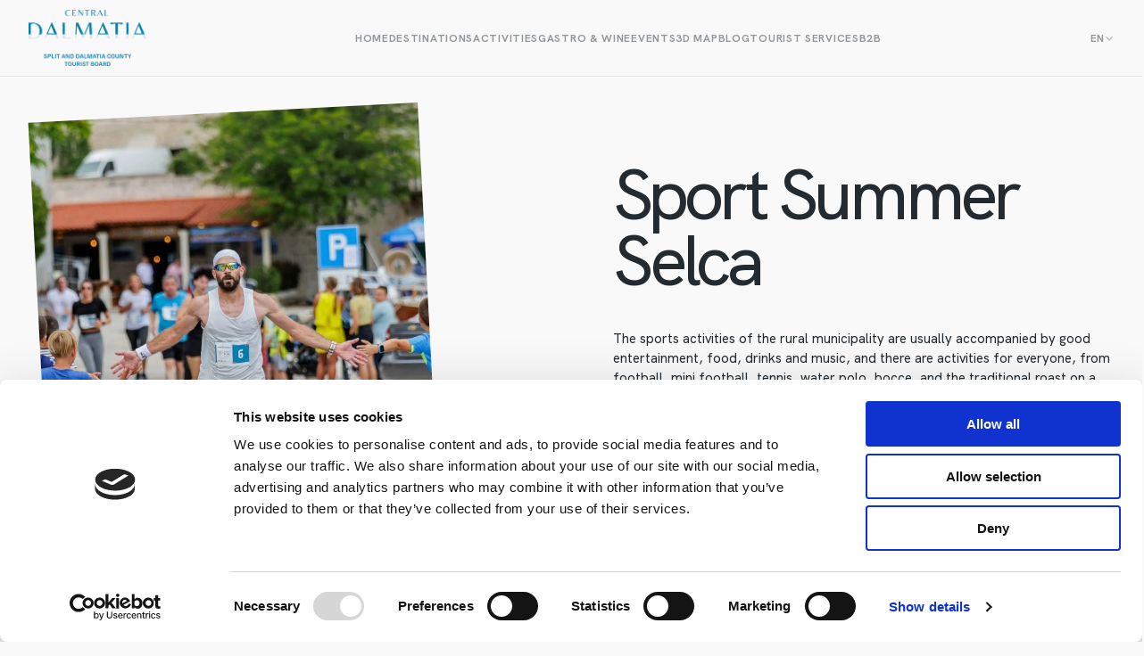

--- FILE ---
content_type: text/html; charset=UTF-8
request_url: https://www.dalmatia.hr/event/sportsko-lito/
body_size: 14446
content:
<!DOCTYPE html>
<html lang="en-US">
<head>
	<meta charset="utf-8" />

<!-- Responsive -->
<!-- <meta content="width=device-width, initial-scale=1.0" name="viewport"> -->
<meta content="width=device-width, initial-scale=1.0, maximum-scale=1, user-scalable=no" name="viewport">

<!-- Remove IE's ability to use compatibility mode -->
<meta http-equiv="X-UA-Compatible" content="IE=edge" />

<!-- Disable phone formatting on Safari -->
<meta name="format-detection" content="telephone=no">

<!-- Speed up fetching of external assets -->
<link rel="dns-prefetch" href="//fonts.googleapis.com">
<link rel="dns-prefetch" href="//ajax.googleapis.com">
<link rel="dns-prefetch" href="//www.google-analytics.com">

<!-- Windows (Phone) Meta -->

<!-- Apple -->

<meta name="apple-mobile-web-app-capable" content="yes">



<style id='esCssVariables-global'>:root {--global-custom-blocks-name: eightshift-block;--global-main-content-width: 12;--global-max-cols: 12;--global-base-font: HKGrotesk;--global-second-font: LittleOphelia;--global-z-index-header: 100;--global-z-index-drawer: 99;--global-z-index-overlay: 98;--global-breakpoints-mobile: 768;--global-breakpoints-tablet: 960;--global-breakpoints-large-tablet: 1024;--global-breakpoints-desktop: 1440;--global-breakpoints-large: 1920;--global-grid-gutter: 32px;--global-grid-side-padding: 0;--global-containers-default: 90rem;--global-containers-blog: 50.625rem;--global-containers-blog-big: 59.625rem;--global-gutters-none: 0;--global-gutters-default: 2rem;--global-gutters-small: 2rem;--global-gutters-mobile: 1rem;--global-padding-x-large: 192;--global-padding-x-large-mobile: 112;--global-padding-large: 96;--global-padding-large-mobile: 56;--global-padding-medium: 48;--global-padding-medium-mobile: 40;--global-padding-default: 24;--global-padding-default-mobile: 16;--global-gap-x-large: 96;--global-gap-x-large-mobile: 80;--global-gap-large: 48;--global-gap-large-mobile: 40;--global-gap-medium: 32;--global-gap-medium-mobile: 32;--global-gap-default: 24;--global-gap-default-mobile: 16;--global-gap-small: 8;--global-section-spacing-min: -300;--global-section-spacing-max: 300;--global-section-spacing-step: 10;--global-section-in-spacing-min: 0;--global-section-in-spacing-max: 300;--global-section-in-spacing-step: 10;--global-colors-black: #232B30;--global-colors-black-values: 35 43 48;--global-colors-white: #F9F9F9;--global-colors-white-values: 249 249 249;--global-colors-gray800: #4F5559;--global-colors-gray800-values: 79 85 89;--global-colors-gray500: #919598;--global-colors-gray500-values: 145 149 152;--global-colors-gray200: #B9BBBD;--global-colors-gray200-values: 185 187 189;--global-colors-gray100: #E4E4E5;--global-colors-gray100-values: 228 228 229;--global-colors-blue500: #1F7BD3;--global-colors-blue500-values: 31 123 211;--global-colors-blue100: #E9F5FF;--global-colors-blue100-values: 233 245 255;--global-colors-orange500: #F58066;--global-colors-orange500-values: 245 128 102;--global-colors-orange300: #F3B6A8;--global-colors-orange300-values: 243 182 168;--global-colors-orange200: #FCCFC6;--global-colors-orange200-values: 252 207 198;--global-colors-orange100: #FEF1EF;--global-colors-orange100-values: 254 241 239;--global-colors-yellow500: #FFDD65;--global-colors-yellow500-values: 255 221 101;--global-colors-yellow100: #FCF7E5;--global-colors-yellow100-values: 252 247 229;--global-colors-green100: #E8F5ED;--global-colors-green100-values: 232 245 237;--global-colors-green200: #179F5E;--global-colors-green200-values: 23 159 94;}</style><script data-cookieconsent="ignore">
	window.dataLayer = window.dataLayer || [];
	function gtag() {
		dataLayer.push(arguments);
	}
	gtag("consent", "default", {
		ad_user_data: "denied",
		ad_personalization: "denied",
		ad_storage: "denied",
		analytics_storage: "denied",
		functionality_storage: "denied",
		personalization_storage: "denied",
		security_storage: "granted",
		wait_for_update: 500,
	});
	gtag("set", "ads_data_redaction", true);
	</script>
<script type="text/javascript"
		id="Cookiebot"
		src="https://consent.cookiebot.com/uc.js"
		data-cbid="66faec82-568e-4cb5-abe6-8dbd8f0d2f6e"
						data-culture="EN"
				data-blockingmode="auto"
	></script>
<meta name='robots' content='index, follow, max-image-preview:large, max-snippet:-1, max-video-preview:-1' />
	<style>img:is([sizes="auto" i], [sizes^="auto," i]) { contain-intrinsic-size: 3000px 1500px }</style>
	<link rel="alternate" hreflang="hr" href="https://www.dalmatia.hr/hr/event/sportsko-lito/" />
<link rel="alternate" hreflang="en" href="https://www.dalmatia.hr/event/sportsko-lito/" />
<link rel="alternate" hreflang="de" href="https://www.dalmatia.hr/de/event/sportsko-lito/" />
<link rel="alternate" hreflang="it" href="https://www.dalmatia.hr/it/event/sportsko-lito/" />
<link rel="alternate" hreflang="pl" href="https://www.dalmatia.hr/pl/event/sportsko-lito/" />
<link rel="alternate" hreflang="fr" href="https://www.dalmatia.hr/fr/event/sportsko-lito/" />
<link rel="alternate" hreflang="es" href="https://www.dalmatia.hr/es/event/sportsko-lito/" />
<link rel="alternate" hreflang="x-default" href="https://www.dalmatia.hr/event/sportsko-lito/" />

<!-- Google Tag Manager for WordPress by gtm4wp.com -->
<script data-cfasync="false" data-pagespeed-no-defer>
	var gtm4wp_datalayer_name = "dataLayer";
	var dataLayer = dataLayer || [];
</script>
<!-- End Google Tag Manager for WordPress by gtm4wp.com -->
	<!-- This site is optimized with the Yoast SEO plugin v24.0 - https://yoast.com/wordpress/plugins/seo/ -->
	<title>Sport Summer Selca - The official site of the Tourist Board Split-Dalmatia County</title>
	<meta name="description" content="Sportske aktivnosti selačke općine uobičajeno su popraćene dobrom zabavom, spizom, pićem i glazbom a na njima se nađe zanimacije za sve, od nogometa, malog nogometa, najmanjeg nogometa, tenisa, vaterpola, balota, a ni tradicionalno okretanje ražnja neće biti zapostavljeno." />
	<link rel="canonical" href="https://www.dalmatia.hr/event/sportsko-lito/" />
	<meta property="og:locale" content="en_US" />
	<meta property="og:type" content="article" />
	<meta property="og:title" content="Sport Summer Selca - The official site of the Tourist Board Split-Dalmatia County" />
	<meta property="og:description" content="Sportske aktivnosti selačke općine uobičajeno su popraćene dobrom zabavom, spizom, pićem i glazbom a na njima se nađe zanimacije za sve, od nogometa, malog nogometa, najmanjeg nogometa, tenisa, vaterpola, balota, a ni tradicionalno okretanje ražnja neće biti zapostavljeno." />
	<meta property="og:url" content="https://www.dalmatia.hr/event/sportsko-lito/" />
	<meta property="og:site_name" content="The official site of the Tourist Board Split-Dalmatia County" />
	<meta property="article:publisher" content="https://www.facebook.com/Dalmatia.hr" />
	<meta property="article:modified_time" content="2024-07-01T11:39:27+00:00" />
	<meta property="og:image" content="https://www.dalmatia.hr/wp-content/uploads/2023/07/selca-min.jpg" />
	<meta property="og:image:width" content="2048" />
	<meta property="og:image:height" content="1366" />
	<meta property="og:image:type" content="image/jpeg" />
	<meta name="twitter:card" content="summary_large_image" />
	<script type="application/ld+json" class="yoast-schema-graph">{"@context":"https://schema.org","@graph":[{"@type":"WebPage","@id":"https://www.dalmatia.hr/event/sportsko-lito/","url":"https://www.dalmatia.hr/event/sportsko-lito/","name":"Sport Summer Selca - The official site of the Tourist Board Split-Dalmatia County","isPartOf":{"@id":"https://www.dalmatia.hr/hr/#website"},"primaryImageOfPage":{"@id":"https://www.dalmatia.hr/event/sportsko-lito/#primaryimage"},"image":{"@id":"https://www.dalmatia.hr/event/sportsko-lito/#primaryimage"},"thumbnailUrl":"https://www.dalmatia.hr/wp-content/uploads/2023/07/selca-min.jpg","datePublished":"2023-07-26T06:24:11+00:00","dateModified":"2024-07-01T11:39:27+00:00","description":"Sportske aktivnosti selačke općine uobičajeno su popraćene dobrom zabavom, spizom, pićem i glazbom a na njima se nađe zanimacije za sve, od nogometa, malog nogometa, najmanjeg nogometa, tenisa, vaterpola, balota, a ni tradicionalno okretanje ražnja neće biti zapostavljeno.","breadcrumb":{"@id":"https://www.dalmatia.hr/event/sportsko-lito/#breadcrumb"},"inLanguage":"en-US","potentialAction":[{"@type":"ReadAction","target":["https://www.dalmatia.hr/event/sportsko-lito/"]}]},{"@type":"ImageObject","inLanguage":"en-US","@id":"https://www.dalmatia.hr/event/sportsko-lito/#primaryimage","url":"https://www.dalmatia.hr/wp-content/uploads/2023/07/selca-min.jpg","contentUrl":"https://www.dalmatia.hr/wp-content/uploads/2023/07/selca-min.jpg","width":2048,"height":1366},{"@type":"BreadcrumbList","@id":"https://www.dalmatia.hr/event/sportsko-lito/#breadcrumb","itemListElement":[{"@type":"ListItem","position":1,"name":"Home","item":"https://www.dalmatia.hr/"},{"@type":"ListItem","position":2,"name":"Sport Summer Selca"}]},{"@type":"WebSite","@id":"https://www.dalmatia.hr/hr/#website","url":"https://www.dalmatia.hr/hr/","name":"The official site of the Tourist Board Split-Dalmatia County","description":"","potentialAction":[{"@type":"SearchAction","target":{"@type":"EntryPoint","urlTemplate":"https://www.dalmatia.hr/hr/?s={search_term_string}"},"query-input":{"@type":"PropertyValueSpecification","valueRequired":true,"valueName":"search_term_string"}}],"inLanguage":"en-US"}]}</script>
	<!-- / Yoast SEO plugin. -->


<link rel='stylesheet' id='wp-block-library-css' href='https://www.dalmatia.hr/wp-includes/css/dist/block-library/style.min.css?ver=6.7.1' media='all' />
<link rel='stylesheet' id='editorskit-frontend-css' href='https://www.dalmatia.hr/wp-content/plugins/block-options/build/style.build.css?ver=new' media='all' />
<link rel='stylesheet' id='Boilerplate-block-style-css' href='https://www.dalmatia.hr/wp-content/themes/central-dalmatia/public/applicationBlocks-12ea4b04530bddeacde2.css?ver=1' media='all' />
<style id='classic-theme-styles-inline-css'>
/*! This file is auto-generated */
.wp-block-button__link{color:#fff;background-color:#32373c;border-radius:9999px;box-shadow:none;text-decoration:none;padding:calc(.667em + 2px) calc(1.333em + 2px);font-size:1.125em}.wp-block-file__button{background:#32373c;color:#fff;text-decoration:none}
</style>
<style id='global-styles-inline-css'>
:root{--wp--preset--aspect-ratio--square: 1;--wp--preset--aspect-ratio--4-3: 4/3;--wp--preset--aspect-ratio--3-4: 3/4;--wp--preset--aspect-ratio--3-2: 3/2;--wp--preset--aspect-ratio--2-3: 2/3;--wp--preset--aspect-ratio--16-9: 16/9;--wp--preset--aspect-ratio--9-16: 9/16;--wp--preset--color--black: #232B30;--wp--preset--color--cyan-bluish-gray: #abb8c3;--wp--preset--color--white: #F9F9F9;--wp--preset--color--pale-pink: #f78da7;--wp--preset--color--vivid-red: #cf2e2e;--wp--preset--color--luminous-vivid-orange: #ff6900;--wp--preset--color--luminous-vivid-amber: #fcb900;--wp--preset--color--light-green-cyan: #7bdcb5;--wp--preset--color--vivid-green-cyan: #00d084;--wp--preset--color--pale-cyan-blue: #8ed1fc;--wp--preset--color--vivid-cyan-blue: #0693e3;--wp--preset--color--vivid-purple: #9b51e0;--wp--preset--color--gray-800: #4F5559;--wp--preset--color--gray-500: #919598;--wp--preset--color--gray-200: #B9BBBD;--wp--preset--color--gray-100: #E4E4E5;--wp--preset--color--blue-500: #1F7BD3;--wp--preset--color--blue-100: #E9F5FF;--wp--preset--color--orange-500: #F58066;--wp--preset--color--orange-300: #F3B6A8;--wp--preset--color--orange-200: #FCCFC6;--wp--preset--color--orange-100: #FEF1EF;--wp--preset--color--yellow-500: #FFDD65;--wp--preset--color--yellow-100: #FCF7E5;--wp--preset--color--green-100: #E8F5ED;--wp--preset--color--green-200: #179F5E;--wp--preset--gradient--vivid-cyan-blue-to-vivid-purple: linear-gradient(135deg,rgba(6,147,227,1) 0%,rgb(155,81,224) 100%);--wp--preset--gradient--light-green-cyan-to-vivid-green-cyan: linear-gradient(135deg,rgb(122,220,180) 0%,rgb(0,208,130) 100%);--wp--preset--gradient--luminous-vivid-amber-to-luminous-vivid-orange: linear-gradient(135deg,rgba(252,185,0,1) 0%,rgba(255,105,0,1) 100%);--wp--preset--gradient--luminous-vivid-orange-to-vivid-red: linear-gradient(135deg,rgba(255,105,0,1) 0%,rgb(207,46,46) 100%);--wp--preset--gradient--very-light-gray-to-cyan-bluish-gray: linear-gradient(135deg,rgb(238,238,238) 0%,rgb(169,184,195) 100%);--wp--preset--gradient--cool-to-warm-spectrum: linear-gradient(135deg,rgb(74,234,220) 0%,rgb(151,120,209) 20%,rgb(207,42,186) 40%,rgb(238,44,130) 60%,rgb(251,105,98) 80%,rgb(254,248,76) 100%);--wp--preset--gradient--blush-light-purple: linear-gradient(135deg,rgb(255,206,236) 0%,rgb(152,150,240) 100%);--wp--preset--gradient--blush-bordeaux: linear-gradient(135deg,rgb(254,205,165) 0%,rgb(254,45,45) 50%,rgb(107,0,62) 100%);--wp--preset--gradient--luminous-dusk: linear-gradient(135deg,rgb(255,203,112) 0%,rgb(199,81,192) 50%,rgb(65,88,208) 100%);--wp--preset--gradient--pale-ocean: linear-gradient(135deg,rgb(255,245,203) 0%,rgb(182,227,212) 50%,rgb(51,167,181) 100%);--wp--preset--gradient--electric-grass: linear-gradient(135deg,rgb(202,248,128) 0%,rgb(113,206,126) 100%);--wp--preset--gradient--midnight: linear-gradient(135deg,rgb(2,3,129) 0%,rgb(40,116,252) 100%);--wp--preset--font-size--small: 13px;--wp--preset--font-size--medium: 20px;--wp--preset--font-size--large: 36px;--wp--preset--font-size--x-large: 42px;--wp--preset--spacing--20: 0.44rem;--wp--preset--spacing--30: 0.67rem;--wp--preset--spacing--40: 1rem;--wp--preset--spacing--50: 1.5rem;--wp--preset--spacing--60: 2.25rem;--wp--preset--spacing--70: 3.38rem;--wp--preset--spacing--80: 5.06rem;--wp--preset--shadow--natural: 6px 6px 9px rgba(0, 0, 0, 0.2);--wp--preset--shadow--deep: 12px 12px 50px rgba(0, 0, 0, 0.4);--wp--preset--shadow--sharp: 6px 6px 0px rgba(0, 0, 0, 0.2);--wp--preset--shadow--outlined: 6px 6px 0px -3px rgba(255, 255, 255, 1), 6px 6px rgba(0, 0, 0, 1);--wp--preset--shadow--crisp: 6px 6px 0px rgba(0, 0, 0, 1);}:where(.is-layout-flex){gap: 0.5em;}:where(.is-layout-grid){gap: 0.5em;}body .is-layout-flex{display: flex;}.is-layout-flex{flex-wrap: wrap;align-items: center;}.is-layout-flex > :is(*, div){margin: 0;}body .is-layout-grid{display: grid;}.is-layout-grid > :is(*, div){margin: 0;}:where(.wp-block-columns.is-layout-flex){gap: 2em;}:where(.wp-block-columns.is-layout-grid){gap: 2em;}:where(.wp-block-post-template.is-layout-flex){gap: 1.25em;}:where(.wp-block-post-template.is-layout-grid){gap: 1.25em;}.has-black-color{color: var(--wp--preset--color--black) !important;}.has-cyan-bluish-gray-color{color: var(--wp--preset--color--cyan-bluish-gray) !important;}.has-white-color{color: var(--wp--preset--color--white) !important;}.has-pale-pink-color{color: var(--wp--preset--color--pale-pink) !important;}.has-vivid-red-color{color: var(--wp--preset--color--vivid-red) !important;}.has-luminous-vivid-orange-color{color: var(--wp--preset--color--luminous-vivid-orange) !important;}.has-luminous-vivid-amber-color{color: var(--wp--preset--color--luminous-vivid-amber) !important;}.has-light-green-cyan-color{color: var(--wp--preset--color--light-green-cyan) !important;}.has-vivid-green-cyan-color{color: var(--wp--preset--color--vivid-green-cyan) !important;}.has-pale-cyan-blue-color{color: var(--wp--preset--color--pale-cyan-blue) !important;}.has-vivid-cyan-blue-color{color: var(--wp--preset--color--vivid-cyan-blue) !important;}.has-vivid-purple-color{color: var(--wp--preset--color--vivid-purple) !important;}.has-black-background-color{background-color: var(--wp--preset--color--black) !important;}.has-cyan-bluish-gray-background-color{background-color: var(--wp--preset--color--cyan-bluish-gray) !important;}.has-white-background-color{background-color: var(--wp--preset--color--white) !important;}.has-pale-pink-background-color{background-color: var(--wp--preset--color--pale-pink) !important;}.has-vivid-red-background-color{background-color: var(--wp--preset--color--vivid-red) !important;}.has-luminous-vivid-orange-background-color{background-color: var(--wp--preset--color--luminous-vivid-orange) !important;}.has-luminous-vivid-amber-background-color{background-color: var(--wp--preset--color--luminous-vivid-amber) !important;}.has-light-green-cyan-background-color{background-color: var(--wp--preset--color--light-green-cyan) !important;}.has-vivid-green-cyan-background-color{background-color: var(--wp--preset--color--vivid-green-cyan) !important;}.has-pale-cyan-blue-background-color{background-color: var(--wp--preset--color--pale-cyan-blue) !important;}.has-vivid-cyan-blue-background-color{background-color: var(--wp--preset--color--vivid-cyan-blue) !important;}.has-vivid-purple-background-color{background-color: var(--wp--preset--color--vivid-purple) !important;}.has-black-border-color{border-color: var(--wp--preset--color--black) !important;}.has-cyan-bluish-gray-border-color{border-color: var(--wp--preset--color--cyan-bluish-gray) !important;}.has-white-border-color{border-color: var(--wp--preset--color--white) !important;}.has-pale-pink-border-color{border-color: var(--wp--preset--color--pale-pink) !important;}.has-vivid-red-border-color{border-color: var(--wp--preset--color--vivid-red) !important;}.has-luminous-vivid-orange-border-color{border-color: var(--wp--preset--color--luminous-vivid-orange) !important;}.has-luminous-vivid-amber-border-color{border-color: var(--wp--preset--color--luminous-vivid-amber) !important;}.has-light-green-cyan-border-color{border-color: var(--wp--preset--color--light-green-cyan) !important;}.has-vivid-green-cyan-border-color{border-color: var(--wp--preset--color--vivid-green-cyan) !important;}.has-pale-cyan-blue-border-color{border-color: var(--wp--preset--color--pale-cyan-blue) !important;}.has-vivid-cyan-blue-border-color{border-color: var(--wp--preset--color--vivid-cyan-blue) !important;}.has-vivid-purple-border-color{border-color: var(--wp--preset--color--vivid-purple) !important;}.has-vivid-cyan-blue-to-vivid-purple-gradient-background{background: var(--wp--preset--gradient--vivid-cyan-blue-to-vivid-purple) !important;}.has-light-green-cyan-to-vivid-green-cyan-gradient-background{background: var(--wp--preset--gradient--light-green-cyan-to-vivid-green-cyan) !important;}.has-luminous-vivid-amber-to-luminous-vivid-orange-gradient-background{background: var(--wp--preset--gradient--luminous-vivid-amber-to-luminous-vivid-orange) !important;}.has-luminous-vivid-orange-to-vivid-red-gradient-background{background: var(--wp--preset--gradient--luminous-vivid-orange-to-vivid-red) !important;}.has-very-light-gray-to-cyan-bluish-gray-gradient-background{background: var(--wp--preset--gradient--very-light-gray-to-cyan-bluish-gray) !important;}.has-cool-to-warm-spectrum-gradient-background{background: var(--wp--preset--gradient--cool-to-warm-spectrum) !important;}.has-blush-light-purple-gradient-background{background: var(--wp--preset--gradient--blush-light-purple) !important;}.has-blush-bordeaux-gradient-background{background: var(--wp--preset--gradient--blush-bordeaux) !important;}.has-luminous-dusk-gradient-background{background: var(--wp--preset--gradient--luminous-dusk) !important;}.has-pale-ocean-gradient-background{background: var(--wp--preset--gradient--pale-ocean) !important;}.has-electric-grass-gradient-background{background: var(--wp--preset--gradient--electric-grass) !important;}.has-midnight-gradient-background{background: var(--wp--preset--gradient--midnight) !important;}.has-small-font-size{font-size: var(--wp--preset--font-size--small) !important;}.has-medium-font-size{font-size: var(--wp--preset--font-size--medium) !important;}.has-large-font-size{font-size: var(--wp--preset--font-size--large) !important;}.has-x-large-font-size{font-size: var(--wp--preset--font-size--x-large) !important;}
:where(.wp-block-post-template.is-layout-flex){gap: 1.25em;}:where(.wp-block-post-template.is-layout-grid){gap: 1.25em;}
:where(.wp-block-columns.is-layout-flex){gap: 2em;}:where(.wp-block-columns.is-layout-grid){gap: 2em;}
:root :where(.wp-block-pullquote){font-size: 1.5em;line-height: 1.6;}
</style>
<link rel='stylesheet' id='wpml-blocks-css' href='https://www.dalmatia.hr/wp-content/plugins/sitepress-multilingual-cms/dist/css/blocks/styles.css?ver=4.6.7' media='all' />
<link rel='stylesheet' id='pb_animate-css' href='https://www.dalmatia.hr/wp-content/plugins/ays-popup-box/public/css/animate.css?ver=3.9.5' media='all' />
<link rel='stylesheet' id='baguettebox-css-css' href='https://www.dalmatia.hr/wp-content/plugins/gallery-block-lightbox/dist/baguetteBox.min.css?ver=1.11.1' media='all' />
<link rel='stylesheet' id='qligg-swiper-css' href='https://www.dalmatia.hr/wp-content/plugins/insta-gallery/assets/frontend/swiper/swiper.min.css?ver=4.5.9' media='all' />
<link rel='stylesheet' id='qligg-frontend-css' href='https://www.dalmatia.hr/wp-content/plugins/insta-gallery/build/frontend/css/style.css?ver=4.5.9' media='all' />
<link rel='stylesheet' id='Boilerplate-theme-styles-css' href='https://www.dalmatia.hr/wp-content/themes/central-dalmatia/public/application-6764f06fcfcd599cadc8.css?ver=1' media='all' />
<link rel='stylesheet' id='Boilerplate-block-frontend-style-css' href='https://www.dalmatia.hr/wp-content/themes/central-dalmatia/public/applicationBlocksFrontend-54eb76d612557abefd5c.css?ver=1' media='all' />
<script src="https://www.dalmatia.hr/wp-includes/js/jquery/jquery.min.js?ver=3.7.1" id="jquery-core-js"></script>
<script src="https://www.dalmatia.hr/wp-includes/js/jquery/jquery-migrate.min.js?ver=3.4.1" id="jquery-migrate-js"></script>
<script id="wpml-cookie-js-extra">
var wpml_cookies = {"wp-wpml_current_language":{"value":"en","expires":1,"path":"\/"}};
var wpml_cookies = {"wp-wpml_current_language":{"value":"en","expires":1,"path":"\/"}};
</script>
<script src="https://www.dalmatia.hr/wp-content/plugins/sitepress-multilingual-cms/res/js/cookies/language-cookie.js?ver=4.6.7" id="wpml-cookie-js"></script>
<script id="ays-pb-js-extra">
var pbLocalizeObj = {"seconds":"seconds","thisWillClose":"This will close in","icons":{"close_icon":"<svg class=\"ays_pb_material_close_icon\" xmlns=\"https:\/\/www.w3.org\/2000\/svg\" height=\"36px\" viewBox=\"0 0 24 24\" width=\"36px\" fill=\"#000000\" alt=\"Pop-up Close\"><path d=\"M0 0h24v24H0z\" fill=\"none\"\/><path d=\"M19 6.41L17.59 5 12 10.59 6.41 5 5 6.41 10.59 12 5 17.59 6.41 19 12 13.41 17.59 19 19 17.59 13.41 12z\"\/><\/svg>","close_circle_icon":"<svg class=\"ays_pb_material_close_circle_icon\" xmlns=\"https:\/\/www.w3.org\/2000\/svg\" height=\"24\" viewBox=\"0 0 24 24\" width=\"36\" alt=\"Pop-up Close\"><path d=\"M0 0h24v24H0z\" fill=\"none\"\/><path d=\"M12 2C6.47 2 2 6.47 2 12s4.47 10 10 10 10-4.47 10-10S17.53 2 12 2zm5 13.59L15.59 17 12 13.41 8.41 17 7 15.59 10.59 12 7 8.41 8.41 7 12 10.59 15.59 7 17 8.41 13.41 12 17 15.59z\"\/><\/svg>","volume_up_icon":"<svg class=\"ays_pb_fa_volume\" xmlns=\"https:\/\/www.w3.org\/2000\/svg\" height=\"24\" viewBox=\"0 0 24 24\" width=\"36\"><path d=\"M0 0h24v24H0z\" fill=\"none\"\/><path d=\"M3 9v6h4l5 5V4L7 9H3zm13.5 3c0-1.77-1.02-3.29-2.5-4.03v8.05c1.48-.73 2.5-2.25 2.5-4.02zM14 3.23v2.06c2.89.86 5 3.54 5 6.71s-2.11 5.85-5 6.71v2.06c4.01-.91 7-4.49 7-8.77s-2.99-7.86-7-8.77z\"\/><\/svg>","volume_mute_icon":"<svg xmlns=\"https:\/\/www.w3.org\/2000\/svg\" height=\"24\" viewBox=\"0 0 24 24\" width=\"24\"><path d=\"M0 0h24v24H0z\" fill=\"none\"\/><path d=\"M7 9v6h4l5 5V4l-5 5H7z\"\/><\/svg>"}};
</script>
<script src="https://www.dalmatia.hr/wp-content/plugins/ays-popup-box/public/js/ays-pb-public.js?ver=3.9.5" id="ays-pb-js"></script>
<link rel='shortlink' href='https://www.dalmatia.hr/?p=14898' />
<meta name="generator" content="WPML ver:4.6.7 stt:22,1,4,3,27,40,2;" />

<!-- Google Tag Manager for WordPress by gtm4wp.com -->
<!-- GTM Container placement set to automatic -->
<script data-cfasync="false" data-pagespeed-no-defer type="text/javascript">
	var dataLayer_content = {"pagePostType":"events","pagePostType2":"single-events","pagePostAuthor":"Nikola Petričević"};
	dataLayer.push( dataLayer_content );
</script>
<script data-cfasync="false">
(function(w,d,s,l,i){w[l]=w[l]||[];w[l].push({'gtm.start':
new Date().getTime(),event:'gtm.js'});var f=d.getElementsByTagName(s)[0],
j=d.createElement(s),dl=l!='dataLayer'?'&l='+l:'';j.async=true;j.src=
'//www.googletagmanager.com/gtm.js?id='+i+dl;f.parentNode.insertBefore(j,f);
})(window,document,'script','dataLayer','GTM-FH2N');
</script>
<!-- End Google Tag Manager for WordPress by gtm4wp.com --><style id="uagb-style-conditional-extension">@media (min-width: 1025px){body .uag-hide-desktop.uagb-google-map__wrap,body .uag-hide-desktop{display:none !important}}@media (min-width: 768px) and (max-width: 1024px){body .uag-hide-tab.uagb-google-map__wrap,body .uag-hide-tab{display:none !important}}@media (max-width: 767px){body .uag-hide-mob.uagb-google-map__wrap,body .uag-hide-mob{display:none !important}}</style><style id="uagb-style-frontend-14898">.uag-blocks-common-selector{z-index:var(--z-index-desktop) !important}@media (max-width: 976px){.uag-blocks-common-selector{z-index:var(--z-index-tablet) !important}}@media (max-width: 767px){.uag-blocks-common-selector{z-index:var(--z-index-mobile) !important}}
</style><link rel="icon" href="https://www.dalmatia.hr/wp-content/uploads/2024/10/dalmatia-favicon.png" sizes="32x32" />
<link rel="icon" href="https://www.dalmatia.hr/wp-content/uploads/2024/10/dalmatia-favicon.png" sizes="192x192" />
<link rel="apple-touch-icon" href="https://www.dalmatia.hr/wp-content/uploads/2024/10/dalmatia-favicon.png" />
<meta name="msapplication-TileImage" content="https://www.dalmatia.hr/wp-content/uploads/2024/10/dalmatia-favicon.png" />
		<style id="wp-custom-css">
			.wrapper.events-section-v1 .heading em {
	white-space: nowrap;
}

.croatia-logo {
	bottom: 462px;
	position: absolute !important;
	width: 203px;
	height: 154px;
	right: 0;
}

.position-relative {
	position: relative;
}

p.activity-paragraph {
	max-width: none;
}

.wrapper.activites-hero-section-v2 .text-paragraph-small {
	max-width: none;
}

@media (min-width: 961px) {
	.wrapper.top-attractions-season-section-v1 .wp-block-image.second-image.second-image-up-right {
		bottom: -60px;
		margin-left: 140px;
	}
	
	.italic-text-script-big em {
		white-space: nowrap;
	}
	
	.is-double-width {
		width: 47rem;
	}
	
		.information-section-v1 	.text-script-big {
		white-space: nowrap;
}

.experience-section-v1 .text-script-big {
	white-space: nowrap;
}
}

@media (min-width: 768px) {	
	.is-double-width {
		width: 47rem;
	}
}

.document {
	padding-bottom: 16px;
	border-bottom: 1px solid #E4E4E5;
}

.nautika {
	border-bottom: 0;
}

.nautika:first-child {
	padding-top: 0;
}

.charter {
	border-bottom: 0;
}

.statistika a {
	color: #000;
}

.statistika {
	background-color: transparent !important;
	padding-left: 0 !important;
}

.statistika div:first-child .document {
padding-top: 16px;
	border-top: 1px solid #E4E4E5;
}

.special-table table {
	border-collapse: separate;
	width: 100%;
	overflow-x: auto;
}

.special-table thead {
	border: 0;
}

.special-table thead th {
	padding: 0.5rem 0;
	border: 0;
	text-align: left;
	font-size: .75rem;
  font-weight: 700;
  letter-spacing: .04375rem;
  line-height: 1rem;	
	border-bottom: 0.0625rem solid #E4E4E5;
	padding-right: 1.25rem;
}

.special-table tbody tr td {
	padding: 1.25rem 1.25rem 1.25rem 0;
	border: 0;
	border-bottom: 0.0625rem solid #E4E4E5;
	font-size: .9375rem;
    font-weight: 500;
    line-height: 1.375rem;
	color: rgb(35,43,48);
}

.special-table.museum tbody tr td:nth-child(2) {
	white-space: nowrap;
}

.special-table.gallery tbody tr td:nth-child(4) {
	white-space: nowrap;
}

.special-table.dental tbody tr td:nth-child(6) {
	white-space: nowrap;
}

.special-table.rooms tbody tr td:nth-child(3) {
	white-space: nowrap;
}

.special-table.rooms tbody tr td:nth-child(7) {
	white-space: nowrap;
}

.special-table.rooms tbody tr td:nth-child(2) {
	white-space: nowrap;
}

.special-table.rooms.en tbody tr td:nth-child(6) {
	white-space: nowrap;
}

.special-table.rooms.en thead tr th:nth-child(6) {
	white-space: nowrap;
}

.special-table.rooms thead tr th:nth-child(5) {
	white-space: nowrap;
}

.drawer {
	z-index: 21474836312;
}


@media (max-width: 961px) {
	.special-table table {
		width: 100vw;
		display: block;
	}
	
	.special-table tbody tr td {
		white-space: nowrap;
	}
	
	.custom-slider .events-slider-v2-block__item-media {
		grid-template-columns: 1fr;
		max-height: 320px;
	}
}

.nautika-image {
	height: 300px;
	margin-bottom: 24px !important;
}

.wrapper.reach-destination-section-v1 .wp-block-columns.destination-map {
	grid-template-columns: 2fr 1fr;
	padding: 0;
}


@media (min-width: 1256px) {
	.gastro-logo {
		margin-left: 100px;
	}
}

@media (max-width: 961px) {
	.gastro-logo img {
		max-height: 145px;
	}
	
	.gastro-logo .block-image {
		align-items: flex-start;
		margin-bottom: 20px;
	}
	
	.religious {
		width: 40%;
	}
}

.religious {
		max-width: 150px;
}

.box3d {
	max-height: 500px;
	width: 100%;
}

@media (max-width: 961px) {
		max-width: calc(100% - 32px);
}


.advent {
	background-color: #ece6d6;
}

.advent h2 {
	color: #721e40;
	font-weight: 700;
}

.advent-2 em {
	color: #5d6c4d;
}

.advent-2 .wrapper.paragraph {
	background-color: transparent;
	margin-bottom: 12px;
}

.advent-2 .document .wrapper {
	background-color: transparent;
	color: #000;
}

.advent-2 .document .wrapper a {
	color: #000;
}

.text-advent {
	align-items: flex-start !important;
}

.text-advent p {
	max-width: none !important;
	padding-right: 20px;
}

.last-advent-item.image-gallery-section-v1 div.wp-block-columns {
	grid-template-columns: 57fr 43fr;
}

.last-advent-item p {
		max-width: none !important;
	padding-left: 24px;
}

.last-advent-item .third-image {
	right: 2rem !important;
	z-index: -1;
}

.last-advent-item .third-image img {
	top: -40px !important;
}

.last-advent-item .second-image img {
	    border: 0.3125rem solid white;
}


@media (max-width: 961px) {
.last-advent-item.image-gallery-section-v1 div.wp-block-columns {
	grid-template-columns: 1fr;
}
	
	.last-advent-item.image-gallery-section-v1 div.wp-block-columns > div:first-child {
	order: 1;
		margin-top: 60px;
}
	
	.last-advent-item p {
	padding-left: 0;
}
}

.image-order .second-image {
	z-index: 1;
}

.image-order .second-image img {
	border: 0.3125rem solid white;
} 


.map-wrapper {
	margin: 0 24px;
}

.events-slider-v2-block__item-description.text-paragraph-small{
	max-width: 40rem;
}


		</style>
		</head>
<body class="events-template-default single single-events postid-14898 language-en header-default">

<nav	class="layout-three-columns header header--sticky js-header"
	>
			<div class="container">
	
					<div class="layout-three-columns__column layout-three-columns__column layout-three-columns__column--left">
				<div class="header__logo">
<a
	class="logo"
	href="https://www.dalmatia.hr"
>
	<img
		src="https://www.dalmatia.hr/wp-content/themes/central-dalmatia/public/logo-new.png"
		alt="The official site of the Tourist Board Split-Dalmatia County"
		title="The official site of the Tourist Board Split-Dalmatia County"
		class="logo__img skip-lazy"
		width=""
		height=""
	/>

			<img
			src="https://www.dalmatia.hr/wp-content/themes/central-dalmatia/public/logo-new.png"
			alt="The official site of the Tourist Board Split-Dalmatia County"
			title="The official site of the Tourist Board Split-Dalmatia County"
			class="logo__img logo__img--inverted skip-lazy"
			width=""
			height=""
		/>
	</a>
</div>			</div>
		
					<div class="layout-three-columns__column layout-three-columns__column layout-three-columns__column--center">
				<div class="header__menu"><ul class=" menu-horizontal "><li class="menu-horizontal__item  menu-horizontal__item--5  menu-horizontal__item-- menu-horizontal__item--menu-item menu-horizontal__item--menu-item-type-post_type menu-horizontal__item--menu-item-object-page menu-horizontal__item--menu-item-home"><a href="https://www.dalmatia.hr/" class="menu-horizontal__link "><span class="menu-horizontal__link-text">Home</span></a></li>
<li class="menu-horizontal__item  menu-horizontal__item--10  menu-horizontal__item--cluster menu-horizontal__item--menu-item menu-horizontal__item--menu-item-type-post_type menu-horizontal__item--menu-item-object-page menu-horizontal__item--menu-item-has-children"><a href="https://www.dalmatia.hr/destination/" class="menu-horizontal__link "><span class="menu-horizontal__link-text">Destinations</span></a>
	<ul class="menu-horizontal__sub-menu menu-horizontal__sub-menu--1">
    <li class="menu-horizontal__sub-menu__item menu-horizontal__sub-menu--1__item  menu-horizontal__item--303  menu-horizontal__item--title menu-horizontal__item--menu-item menu-horizontal__item--menu-item-type-custom menu-horizontal__item--menu-item-object-custom menu-horizontal__item--menu-item-has-children"><a href="#" class="menu-horizontal__sub-menu__link  menu-horizontal__sub-menu--1__link "><span class="menu-horizontal__sub-menu__link-text menu-horizontal__sub-menu--1__link-text">Clusters</span></a>
		<ul class="menu-horizontal__sub-menu menu-horizontal__sub-menu--2">
        <li class="menu-horizontal__sub-menu__item menu-horizontal__sub-menu--2__item  menu-horizontal__item--13789  menu-horizontal__item-- menu-horizontal__item--menu-item menu-horizontal__item--menu-item-type-post_type menu-horizontal__item--menu-item-object-page"><a href="https://www.dalmatia.hr/coast/" class="menu-horizontal__sub-menu__link  menu-horizontal__sub-menu--2__link "><span class="menu-horizontal__sub-menu__link-text menu-horizontal__sub-menu--2__link-text">The coast</span></a></li>
        <li class="menu-horizontal__sub-menu__item menu-horizontal__sub-menu--2__item  menu-horizontal__item--13794  menu-horizontal__item-- menu-horizontal__item--menu-item menu-horizontal__item--menu-item-type-post_type menu-horizontal__item--menu-item-object-page"><a href="https://www.dalmatia.hr/islands/" class="menu-horizontal__sub-menu__link  menu-horizontal__sub-menu--2__link "><span class="menu-horizontal__sub-menu__link-text menu-horizontal__sub-menu--2__link-text">Islands</span></a></li>
        <li class="menu-horizontal__sub-menu__item menu-horizontal__sub-menu--2__item  menu-horizontal__item--15299  menu-horizontal__item-- menu-horizontal__item--menu-item menu-horizontal__item--menu-item-type-post_type menu-horizontal__item--menu-item-object-page"><a href="https://www.dalmatia.hr/hinterland/" class="menu-horizontal__sub-menu__link  menu-horizontal__sub-menu--2__link "><span class="menu-horizontal__sub-menu__link-text menu-horizontal__sub-menu--2__link-text">Hinterland</span></a></li>
	</ul>
</li>
    <li class="menu-horizontal__sub-menu__item menu-horizontal__sub-menu--1__item  menu-horizontal__item--13789  menu-horizontal__item--title menu-horizontal__item--two-columns menu-horizontal__item--menu-item menu-horizontal__item--menu-item-type-post_type menu-horizontal__item--menu-item-object-page menu-horizontal__item--menu-item-has-children"><a href="https://www.dalmatia.hr/coast/" class="menu-horizontal__sub-menu__link  menu-horizontal__sub-menu--1__link "><span class="menu-horizontal__sub-menu__link-text menu-horizontal__sub-menu--1__link-text">The coast</span></a>
		<ul class="menu-horizontal__sub-menu menu-horizontal__sub-menu--2">
        <li class="menu-horizontal__sub-menu__item menu-horizontal__sub-menu--2__item  menu-horizontal__item--13223  menu-horizontal__item-- menu-horizontal__item--menu-item menu-horizontal__item--menu-item-type-post_type menu-horizontal__item--menu-item-object-destinations"><a href="https://www.dalmatia.hr/destination/baska-voda/" class="menu-horizontal__sub-menu__link  menu-horizontal__sub-menu--2__link "><span class="menu-horizontal__sub-menu__link-text menu-horizontal__sub-menu--2__link-text">Baška Voda</span></a></li>
        <li class="menu-horizontal__sub-menu__item menu-horizontal__sub-menu--2__item  menu-horizontal__item--13278  menu-horizontal__item-- menu-horizontal__item--menu-item menu-horizontal__item--menu-item-type-post_type menu-horizontal__item--menu-item-object-destinations"><a href="https://www.dalmatia.hr/destination/brela/" class="menu-horizontal__sub-menu__link  menu-horizontal__sub-menu--2__link "><span class="menu-horizontal__sub-menu__link-text menu-horizontal__sub-menu--2__link-text">Brela</span></a></li>
        <li class="menu-horizontal__sub-menu__item menu-horizontal__sub-menu--2__item  menu-horizontal__item--13189  menu-horizontal__item-- menu-horizontal__item--menu-item menu-horizontal__item--menu-item-type-post_type menu-horizontal__item--menu-item-object-destinations"><a href="https://www.dalmatia.hr/destination/dugi-rat/" class="menu-horizontal__sub-menu__link  menu-horizontal__sub-menu--2__link "><span class="menu-horizontal__sub-menu__link-text menu-horizontal__sub-menu--2__link-text">Dugi Rat</span></a></li>
        <li class="menu-horizontal__sub-menu__item menu-horizontal__sub-menu--2__item  menu-horizontal__item--13412  menu-horizontal__item-- menu-horizontal__item--menu-item menu-horizontal__item--menu-item-type-post_type menu-horizontal__item--menu-item-object-destinations"><a href="https://www.dalmatia.hr/destination/drvenik/" class="menu-horizontal__sub-menu__link  menu-horizontal__sub-menu--2__link "><span class="menu-horizontal__sub-menu__link-text menu-horizontal__sub-menu--2__link-text">Drvenik</span></a></li>
        <li class="menu-horizontal__sub-menu__item menu-horizontal__sub-menu--2__item  menu-horizontal__item--13077  menu-horizontal__item-- menu-horizontal__item--menu-item menu-horizontal__item--menu-item-type-post_type menu-horizontal__item--menu-item-object-destinations"><a href="https://www.dalmatia.hr/destination/gradac/" class="menu-horizontal__sub-menu__link  menu-horizontal__sub-menu--2__link "><span class="menu-horizontal__sub-menu__link-text menu-horizontal__sub-menu--2__link-text">Gradac</span></a></li>
        <li class="menu-horizontal__sub-menu__item menu-horizontal__sub-menu--2__item  menu-horizontal__item--13365  menu-horizontal__item-- menu-horizontal__item--menu-item menu-horizontal__item--menu-item-type-post_type menu-horizontal__item--menu-item-object-destinations"><a href="https://www.dalmatia.hr/destination/igrane/" class="menu-horizontal__sub-menu__link  menu-horizontal__sub-menu--2__link "><span class="menu-horizontal__sub-menu__link-text menu-horizontal__sub-menu--2__link-text">Igrane</span></a></li>
        <li class="menu-horizontal__sub-menu__item menu-horizontal__sub-menu--2__item  menu-horizontal__item--741  menu-horizontal__item-- menu-horizontal__item--menu-item menu-horizontal__item--menu-item-type-post_type menu-horizontal__item--menu-item-object-destinations"><a href="https://www.dalmatia.hr/destination/kastela/" class="menu-horizontal__sub-menu__link  menu-horizontal__sub-menu--2__link "><span class="menu-horizontal__sub-menu__link-text menu-horizontal__sub-menu--2__link-text">Kaštela</span></a></li>
        <li class="menu-horizontal__sub-menu__item menu-horizontal__sub-menu--2__item  menu-horizontal__item--13169  menu-horizontal__item-- menu-horizontal__item--menu-item menu-horizontal__item--menu-item-type-post_type menu-horizontal__item--menu-item-object-destinations"><a href="https://www.dalmatia.hr/destination/makarska/" class="menu-horizontal__sub-menu__link  menu-horizontal__sub-menu--2__link "><span class="menu-horizontal__sub-menu__link-text menu-horizontal__sub-menu--2__link-text">Makarska</span></a></li>
        <li class="menu-horizontal__sub-menu__item menu-horizontal__sub-menu--2__item  menu-horizontal__item--13135  menu-horizontal__item-- menu-horizontal__item--menu-item menu-horizontal__item--menu-item-type-post_type menu-horizontal__item--menu-item-object-destinations"><a href="https://www.dalmatia.hr/destination/marina/" class="menu-horizontal__sub-menu__link  menu-horizontal__sub-menu--2__link "><span class="menu-horizontal__sub-menu__link-text menu-horizontal__sub-menu--2__link-text">Marina</span></a></li>
        <li class="menu-horizontal__sub-menu__item menu-horizontal__sub-menu--2__item  menu-horizontal__item--13328  menu-horizontal__item-- menu-horizontal__item--menu-item menu-horizontal__item--menu-item-type-post_type menu-horizontal__item--menu-item-object-destinations"><a href="https://www.dalmatia.hr/destination/okrug/" class="menu-horizontal__sub-menu__link  menu-horizontal__sub-menu--2__link "><span class="menu-horizontal__sub-menu__link-text menu-horizontal__sub-menu--2__link-text">Okrug</span></a></li>
        <li class="menu-horizontal__sub-menu__item menu-horizontal__sub-menu--2__item  menu-horizontal__item--13114  menu-horizontal__item-- menu-horizontal__item--menu-item menu-horizontal__item--menu-item-type-post_type menu-horizontal__item--menu-item-object-destinations"><a href="https://www.dalmatia.hr/destination/omis/" class="menu-horizontal__sub-menu__link  menu-horizontal__sub-menu--2__link "><span class="menu-horizontal__sub-menu__link-text menu-horizontal__sub-menu--2__link-text">Omiš</span></a></li>
        <li class="menu-horizontal__sub-menu__item menu-horizontal__sub-menu--2__item  menu-horizontal__item--13052  menu-horizontal__item-- menu-horizontal__item--menu-item menu-horizontal__item--menu-item-type-post_type menu-horizontal__item--menu-item-object-destinations"><a href="https://www.dalmatia.hr/destination/podgora/" class="menu-horizontal__sub-menu__link  menu-horizontal__sub-menu--2__link "><span class="menu-horizontal__sub-menu__link-text menu-horizontal__sub-menu--2__link-text">Podgora</span></a></li>
        <li class="menu-horizontal__sub-menu__item menu-horizontal__sub-menu--2__item  menu-horizontal__item--13029  menu-horizontal__item-- menu-horizontal__item--menu-item menu-horizontal__item--menu-item-type-post_type menu-horizontal__item--menu-item-object-destinations"><a href="https://www.dalmatia.hr/destination/podstrana/" class="menu-horizontal__sub-menu__link  menu-horizontal__sub-menu--2__link "><span class="menu-horizontal__sub-menu__link-text menu-horizontal__sub-menu--2__link-text">Podstrana</span></a></li>
        <li class="menu-horizontal__sub-menu__item menu-horizontal__sub-menu--2__item  menu-horizontal__item--12993  menu-horizontal__item-- menu-horizontal__item--menu-item menu-horizontal__item--menu-item-type-post_type menu-horizontal__item--menu-item-object-destinations"><a href="https://www.dalmatia.hr/destination/seget/" class="menu-horizontal__sub-menu__link  menu-horizontal__sub-menu--2__link "><span class="menu-horizontal__sub-menu__link-text menu-horizontal__sub-menu--2__link-text">Seget</span></a></li>
        <li class="menu-horizontal__sub-menu__item menu-horizontal__sub-menu--2__item  menu-horizontal__item--11974  menu-horizontal__item-- menu-horizontal__item--menu-item menu-horizontal__item--menu-item-type-post_type menu-horizontal__item--menu-item-object-destinations"><a href="https://www.dalmatia.hr/destination/split/" class="menu-horizontal__sub-menu__link  menu-horizontal__sub-menu--2__link "><span class="menu-horizontal__sub-menu__link-text menu-horizontal__sub-menu--2__link-text">Split</span></a></li>
        <li class="menu-horizontal__sub-menu__item menu-horizontal__sub-menu--2__item  menu-horizontal__item--12968  menu-horizontal__item-- menu-horizontal__item--menu-item menu-horizontal__item--menu-item-type-post_type menu-horizontal__item--menu-item-object-destinations"><a href="https://www.dalmatia.hr/destination/solin/" class="menu-horizontal__sub-menu__link  menu-horizontal__sub-menu--2__link "><span class="menu-horizontal__sub-menu__link-text menu-horizontal__sub-menu--2__link-text">Solin</span></a></li>
        <li class="menu-horizontal__sub-menu__item menu-horizontal__sub-menu--2__item  menu-horizontal__item--12931  menu-horizontal__item-- menu-horizontal__item--menu-item menu-horizontal__item--menu-item-type-post_type menu-horizontal__item--menu-item-object-destinations"><a href="https://www.dalmatia.hr/destination/trogir/" class="menu-horizontal__sub-menu__link  menu-horizontal__sub-menu--2__link "><span class="menu-horizontal__sub-menu__link-text menu-horizontal__sub-menu--2__link-text">Trogir</span></a></li>
        <li class="menu-horizontal__sub-menu__item menu-horizontal__sub-menu--2__item  menu-horizontal__item--11903  menu-horizontal__item-- menu-horizontal__item--menu-item menu-horizontal__item--menu-item-type-post_type menu-horizontal__item--menu-item-object-destinations"><a href="https://www.dalmatia.hr/destination/tucepi/" class="menu-horizontal__sub-menu__link  menu-horizontal__sub-menu--2__link "><span class="menu-horizontal__sub-menu__link-text menu-horizontal__sub-menu--2__link-text">Tučepi</span></a></li>
        <li class="menu-horizontal__sub-menu__item menu-horizontal__sub-menu--2__item  menu-horizontal__item--13376  menu-horizontal__item-- menu-horizontal__item--menu-item menu-horizontal__item--menu-item-type-post_type menu-horizontal__item--menu-item-object-destinations"><a href="https://www.dalmatia.hr/destination/zivogosce/" class="menu-horizontal__sub-menu__link  menu-horizontal__sub-menu--2__link "><span class="menu-horizontal__sub-menu__link-text menu-horizontal__sub-menu--2__link-text">Živogošće</span></a></li>
	</ul>
</li>
    <li class="menu-horizontal__sub-menu__item menu-horizontal__sub-menu--1__item  menu-horizontal__item--13794  menu-horizontal__item--title menu-horizontal__item--menu-item menu-horizontal__item--menu-item-type-post_type menu-horizontal__item--menu-item-object-page menu-horizontal__item--menu-item-has-children"><a href="https://www.dalmatia.hr/islands/" class="menu-horizontal__sub-menu__link  menu-horizontal__sub-menu--1__link "><span class="menu-horizontal__sub-menu__link-text menu-horizontal__sub-menu--1__link-text">Islands</span></a>
		<ul class="menu-horizontal__sub-menu menu-horizontal__sub-menu--2">
        <li class="menu-horizontal__sub-menu__item menu-horizontal__sub-menu--2__item  menu-horizontal__item--15615  menu-horizontal__item-- menu-horizontal__item--menu-item menu-horizontal__item--menu-item-type-post_type menu-horizontal__item--menu-item-object-destinations"><a href="https://www.dalmatia.hr/destination/brac/" class="menu-horizontal__sub-menu__link  menu-horizontal__sub-menu--2__link "><span class="menu-horizontal__sub-menu__link-text menu-horizontal__sub-menu--2__link-text">Brač</span></a></li>
        <li class="menu-horizontal__sub-menu__item menu-horizontal__sub-menu--2__item  menu-horizontal__item--13878  menu-horizontal__item-- menu-horizontal__item--menu-item menu-horizontal__item--menu-item-type-post_type menu-horizontal__item--menu-item-object-destinations"><a href="https://www.dalmatia.hr/destination/hvar/" class="menu-horizontal__sub-menu__link  menu-horizontal__sub-menu--2__link "><span class="menu-horizontal__sub-menu__link-text menu-horizontal__sub-menu--2__link-text">Hvar</span></a></li>
        <li class="menu-horizontal__sub-menu__item menu-horizontal__sub-menu--2__item  menu-horizontal__item--11465  menu-horizontal__item-- menu-horizontal__item--menu-item menu-horizontal__item--menu-item-type-post_type menu-horizontal__item--menu-item-object-destinations"><a href="https://www.dalmatia.hr/destination/solta/" class="menu-horizontal__sub-menu__link  menu-horizontal__sub-menu--2__link "><span class="menu-horizontal__sub-menu__link-text menu-horizontal__sub-menu--2__link-text">Šolta</span></a></li>
        <li class="menu-horizontal__sub-menu__item menu-horizontal__sub-menu--2__item  menu-horizontal__item--13648  menu-horizontal__item-- menu-horizontal__item--menu-item menu-horizontal__item--menu-item-type-post_type menu-horizontal__item--menu-item-object-destinations"><a href="https://www.dalmatia.hr/destination/vis/" class="menu-horizontal__sub-menu__link  menu-horizontal__sub-menu--2__link "><span class="menu-horizontal__sub-menu__link-text menu-horizontal__sub-menu--2__link-text">Vis</span></a></li>
	</ul>
</li>
    <li class="menu-horizontal__sub-menu__item menu-horizontal__sub-menu--1__item  menu-horizontal__item--15299  menu-horizontal__item--title menu-horizontal__item--two-columns menu-horizontal__item--menu-item menu-horizontal__item--menu-item-type-post_type menu-horizontal__item--menu-item-object-page menu-horizontal__item--menu-item-has-children"><a href="https://www.dalmatia.hr/hinterland/" class="menu-horizontal__sub-menu__link  menu-horizontal__sub-menu--1__link "><span class="menu-horizontal__sub-menu__link-text menu-horizontal__sub-menu--1__link-text">Hinterland</span></a>
		<ul class="menu-horizontal__sub-menu menu-horizontal__sub-menu--2">
        <li class="menu-horizontal__sub-menu__item menu-horizontal__sub-menu--2__item  menu-horizontal__item--13667  menu-horizontal__item-- menu-horizontal__item--menu-item menu-horizontal__item--menu-item-type-post_type menu-horizontal__item--menu-item-object-destinations"><a href="https://www.dalmatia.hr/destination/dugopolje/" class="menu-horizontal__sub-menu__link  menu-horizontal__sub-menu--2__link "><span class="menu-horizontal__sub-menu__link-text menu-horizontal__sub-menu--2__link-text">Dugopolje</span></a></li>
        <li class="menu-horizontal__sub-menu__item menu-horizontal__sub-menu--2__item  menu-horizontal__item--13656  menu-horizontal__item-- menu-horizontal__item--menu-item menu-horizontal__item--menu-item-type-post_type menu-horizontal__item--menu-item-object-destinations"><a href="https://www.dalmatia.hr/destination/imotski/" class="menu-horizontal__sub-menu__link  menu-horizontal__sub-menu--2__link "><span class="menu-horizontal__sub-menu__link-text menu-horizontal__sub-menu--2__link-text">Imotski</span></a></li>
        <li class="menu-horizontal__sub-menu__item menu-horizontal__sub-menu--2__item  menu-horizontal__item--13330  menu-horizontal__item-- menu-horizontal__item--menu-item menu-horizontal__item--menu-item-type-post_type menu-horizontal__item--menu-item-object-destinations"><a href="https://www.dalmatia.hr/destination/klis/" class="menu-horizontal__sub-menu__link  menu-horizontal__sub-menu--2__link "><span class="menu-horizontal__sub-menu__link-text menu-horizontal__sub-menu--2__link-text">Klis</span></a></li>
        <li class="menu-horizontal__sub-menu__item menu-horizontal__sub-menu--2__item  menu-horizontal__item--13622  menu-horizontal__item-- menu-horizontal__item--menu-item menu-horizontal__item--menu-item-type-post_type menu-horizontal__item--menu-item-object-destinations"><a href="https://www.dalmatia.hr/destination/sinj/" class="menu-horizontal__sub-menu__link  menu-horizontal__sub-menu--2__link "><span class="menu-horizontal__sub-menu__link-text menu-horizontal__sub-menu--2__link-text">Sinj</span></a></li>
        <li class="menu-horizontal__sub-menu__item menu-horizontal__sub-menu--2__item  menu-horizontal__item--13417  menu-horizontal__item-- menu-horizontal__item--menu-item menu-horizontal__item--menu-item-type-post_type menu-horizontal__item--menu-item-object-destinations"><a href="https://www.dalmatia.hr/destination/sestanovac/" class="menu-horizontal__sub-menu__link  menu-horizontal__sub-menu--2__link "><span class="menu-horizontal__sub-menu__link-text menu-horizontal__sub-menu--2__link-text">Šestanovac</span></a></li>
        <li class="menu-horizontal__sub-menu__item menu-horizontal__sub-menu--2__item  menu-horizontal__item--13593  menu-horizontal__item-- menu-horizontal__item--menu-item menu-horizontal__item--menu-item-type-post_type menu-horizontal__item--menu-item-object-destinations"><a href="https://www.dalmatia.hr/destination/trilj/" class="menu-horizontal__sub-menu__link  menu-horizontal__sub-menu--2__link "><span class="menu-horizontal__sub-menu__link-text menu-horizontal__sub-menu--2__link-text">Trilj</span></a></li>
        <li class="menu-horizontal__sub-menu__item menu-horizontal__sub-menu--2__item  menu-horizontal__item--13645  menu-horizontal__item-- menu-horizontal__item--menu-item menu-horizontal__item--menu-item-type-post_type menu-horizontal__item--menu-item-object-destinations"><a href="https://www.dalmatia.hr/destination/vrgorac/" class="menu-horizontal__sub-menu__link  menu-horizontal__sub-menu--2__link "><span class="menu-horizontal__sub-menu__link-text menu-horizontal__sub-menu--2__link-text">Vrgorac</span></a></li>
        <li class="menu-horizontal__sub-menu__item menu-horizontal__sub-menu--2__item  menu-horizontal__item--13674  menu-horizontal__item-- menu-horizontal__item--menu-item menu-horizontal__item--menu-item-type-post_type menu-horizontal__item--menu-item-object-destinations"><a href="https://www.dalmatia.hr/destination/vrlika/" class="menu-horizontal__sub-menu__link  menu-horizontal__sub-menu--2__link "><span class="menu-horizontal__sub-menu__link-text menu-horizontal__sub-menu--2__link-text">Vrlika</span></a></li>
	</ul>
</li>
</ul>
</li>
<li class="menu-horizontal__item  menu-horizontal__item--12  menu-horizontal__item-- menu-horizontal__item--menu-item menu-horizontal__item--menu-item-type-post_type menu-horizontal__item--menu-item-object-page menu-horizontal__item--menu-item-has-children"><a href="https://www.dalmatia.hr/activities/" class="menu-horizontal__link "><span class="menu-horizontal__link-text">Activities</span></a>
	<ul class="menu-horizontal__sub-menu menu-horizontal__sub-menu--1">
    <li class="menu-horizontal__sub-menu__item menu-horizontal__sub-menu--1__item  menu-horizontal__item--12  menu-horizontal__item-- menu-horizontal__item--menu-item menu-horizontal__item--menu-item-type-post_type menu-horizontal__item--menu-item-object-page"><a href="https://www.dalmatia.hr/activities/" class="menu-horizontal__sub-menu__link  menu-horizontal__sub-menu--1__link "><span class="menu-horizontal__sub-menu__link-text menu-horizontal__sub-menu--1__link-text">All activities</span></a></li>
    <li class="menu-horizontal__sub-menu__item menu-horizontal__sub-menu--1__item  menu-horizontal__item--16218  menu-horizontal__item-- menu-horizontal__item--menu-item menu-horizontal__item--menu-item-type-post_type menu-horizontal__item--menu-item-object-page"><a href="https://www.dalmatia.hr/active-tourism/" class="menu-horizontal__sub-menu__link  menu-horizontal__sub-menu--1__link "><span class="menu-horizontal__sub-menu__link-text menu-horizontal__sub-menu--1__link-text">Active tourism</span></a></li>
    <li class="menu-horizontal__sub-menu__item menu-horizontal__sub-menu--1__item  menu-horizontal__item--16240  menu-horizontal__item-- menu-horizontal__item--menu-item menu-horizontal__item--menu-item-type-post_type menu-horizontal__item--menu-item-object-page"><a href="https://www.dalmatia.hr/rural-tourism/" class="menu-horizontal__sub-menu__link  menu-horizontal__sub-menu--1__link "><span class="menu-horizontal__sub-menu__link-text menu-horizontal__sub-menu--1__link-text">Rural tourism</span></a></li>
    <li class="menu-horizontal__sub-menu__item menu-horizontal__sub-menu--1__item  menu-horizontal__item--16228  menu-horizontal__item-- menu-horizontal__item--menu-item menu-horizontal__item--menu-item-type-post_type menu-horizontal__item--menu-item-object-page"><a href="https://www.dalmatia.hr/cultural-tourism/" class="menu-horizontal__sub-menu__link  menu-horizontal__sub-menu--1__link "><span class="menu-horizontal__sub-menu__link-text menu-horizontal__sub-menu--1__link-text">Cultural tourism</span></a></li>
    <li class="menu-horizontal__sub-menu__item menu-horizontal__sub-menu--1__item  menu-horizontal__item--17060  menu-horizontal__item-- menu-horizontal__item--menu-item menu-horizontal__item--menu-item-type-post_type menu-horizontal__item--menu-item-object-page"><a href="https://www.dalmatia.hr/religious-tourism/" class="menu-horizontal__sub-menu__link  menu-horizontal__sub-menu--1__link "><span class="menu-horizontal__sub-menu__link-text menu-horizontal__sub-menu--1__link-text">Religious tourism</span></a></li>
    <li class="menu-horizontal__sub-menu__item menu-horizontal__sub-menu--1__item  menu-horizontal__item--17079  menu-horizontal__item-- menu-horizontal__item--menu-item menu-horizontal__item--menu-item-type-post_type menu-horizontal__item--menu-item-object-page"><a href="https://www.dalmatia.hr/nautical-tourism/" class="menu-horizontal__sub-menu__link  menu-horizontal__sub-menu--1__link "><span class="menu-horizontal__sub-menu__link-text menu-horizontal__sub-menu--1__link-text">Nautical tourism</span></a></li>
    <li class="menu-horizontal__sub-menu__item menu-horizontal__sub-menu--1__item  menu-horizontal__item--40733  menu-horizontal__item-- menu-horizontal__item--menu-item menu-horizontal__item--menu-item-type-post_type menu-horizontal__item--menu-item-object-page"><a href="https://www.dalmatia.hr/diving/" class="menu-horizontal__sub-menu__link  menu-horizontal__sub-menu--1__link "><span class="menu-horizontal__sub-menu__link-text menu-horizontal__sub-menu--1__link-text">Diving/Scuba</span></a></li>
    <li class="menu-horizontal__sub-menu__item menu-horizontal__sub-menu--1__item  menu-horizontal__item--17071  menu-horizontal__item-- menu-horizontal__item--menu-item menu-horizontal__item--menu-item-type-post_type menu-horizontal__item--menu-item-object-page"><a href="https://www.dalmatia.hr/health-tourism/" class="menu-horizontal__sub-menu__link  menu-horizontal__sub-menu--1__link "><span class="menu-horizontal__sub-menu__link-text menu-horizontal__sub-menu--1__link-text">Health tourism</span></a></li>
    <li class="menu-horizontal__sub-menu__item menu-horizontal__sub-menu--1__item  menu-horizontal__item--18266  menu-horizontal__item-- menu-horizontal__item--menu-item menu-horizontal__item--menu-item-type-post_type menu-horizontal__item--menu-item-object-page"><a href="https://www.dalmatia.hr/business-tourism/" class="menu-horizontal__sub-menu__link  menu-horizontal__sub-menu--1__link "><span class="menu-horizontal__sub-menu__link-text menu-horizontal__sub-menu--1__link-text">Business tourism</span></a></li>
</ul>
</li>
<li class="menu-horizontal__item  menu-horizontal__item--14  menu-horizontal__item-- menu-horizontal__item--menu-item menu-horizontal__item--menu-item-type-post_type menu-horizontal__item--menu-item-object-page"><a href="https://www.dalmatia.hr/gastro-wine-2/" class="menu-horizontal__link "><span class="menu-horizontal__link-text">Gastro &#038; Wine</span></a></li>
<li class="menu-horizontal__item  menu-horizontal__item--41546  menu-horizontal__item-- menu-horizontal__item--menu-item menu-horizontal__item--menu-item-type-post_type menu-horizontal__item--menu-item-object-page"><a href="https://www.dalmatia.hr/events/" class="menu-horizontal__link "><span class="menu-horizontal__link-text">Events</span></a></li>
<li class="menu-horizontal__item  menu-horizontal__item--18  menu-horizontal__item-- menu-horizontal__item--menu-item menu-horizontal__item--menu-item-type-post_type menu-horizontal__item--menu-item-object-page"><a href="https://www.dalmatia.hr/3d-map/" class="menu-horizontal__link "><span class="menu-horizontal__link-text">3D Map</span></a></li>
<li class="menu-horizontal__item  menu-horizontal__item--36149  menu-horizontal__item-- menu-horizontal__item--menu-item menu-horizontal__item--menu-item-type-post_type menu-horizontal__item--menu-item-object-page menu-horizontal__item--current_page_parent"><a href="https://www.dalmatia.hr/blog/" class="menu-horizontal__link "><span class="menu-horizontal__link-text">Blog</span></a></li>
<li class="menu-horizontal__item  menu-horizontal__item--23078  menu-horizontal__item-- menu-horizontal__item--menu-item menu-horizontal__item--menu-item-type-custom menu-horizontal__item--menu-item-object-custom menu-horizontal__item--menu-item-has-children"><a class="menu-horizontal__link "><span class="menu-horizontal__link-text">Tourist services</span></a>
	<ul class="menu-horizontal__sub-menu menu-horizontal__sub-menu--1">
    <li class="menu-horizontal__sub-menu__item menu-horizontal__sub-menu--1__item  menu-horizontal__item--1314  menu-horizontal__item-- menu-horizontal__item--menu-item menu-horizontal__item--menu-item-type-post_type menu-horizontal__item--menu-item-object-page"><a href="https://www.dalmatia.hr/hotels/" class="menu-horizontal__sub-menu__link  menu-horizontal__sub-menu--1__link "><span class="menu-horizontal__sub-menu__link-text menu-horizontal__sub-menu--1__link-text">Hotels</span></a></li>
    <li class="menu-horizontal__sub-menu__item menu-horizontal__sub-menu--1__item  menu-horizontal__item--3163  menu-horizontal__item-- menu-horizontal__item--menu-item menu-horizontal__item--menu-item-type-post_type menu-horizontal__item--menu-item-object-page"><a href="https://www.dalmatia.hr/camps/" class="menu-horizontal__sub-menu__link  menu-horizontal__sub-menu--1__link "><span class="menu-horizontal__sub-menu__link-text menu-horizontal__sub-menu--1__link-text">Camps</span></a></li>
    <li class="menu-horizontal__sub-menu__item menu-horizontal__sub-menu--1__item  menu-horizontal__item--3165  menu-horizontal__item-- menu-horizontal__item--menu-item menu-horizontal__item--menu-item-type-post_type menu-horizontal__item--menu-item-object-page"><a href="https://www.dalmatia.hr/agencies/" class="menu-horizontal__sub-menu__link  menu-horizontal__sub-menu--1__link "><span class="menu-horizontal__sub-menu__link-text menu-horizontal__sub-menu--1__link-text">Agencies</span></a></li>
    <li class="menu-horizontal__sub-menu__item menu-horizontal__sub-menu--1__item  menu-horizontal__item--1237  menu-horizontal__item-- menu-horizontal__item--menu-item menu-horizontal__item--menu-item-type-post_type menu-horizontal__item--menu-item-object-page"><a href="https://www.dalmatia.hr/tourist-boards/" class="menu-horizontal__sub-menu__link  menu-horizontal__sub-menu--1__link "><span class="menu-horizontal__sub-menu__link-text menu-horizontal__sub-menu--1__link-text">Tourist boards</span></a></li>
    <li class="menu-horizontal__sub-menu__item menu-horizontal__sub-menu--1__item  menu-horizontal__item--17187  menu-horizontal__item-- menu-horizontal__item--menu-item menu-horizontal__item--menu-item-type-post_type menu-horizontal__item--menu-item-object-page"><a href="https://www.dalmatia.hr/charters-2/" class="menu-horizontal__sub-menu__link  menu-horizontal__sub-menu--1__link "><span class="menu-horizontal__sub-menu__link-text menu-horizontal__sub-menu--1__link-text">Charters</span></a></li>
    <li class="menu-horizontal__sub-menu__item menu-horizontal__sub-menu--1__item  menu-horizontal__item--3135  menu-horizontal__item-- menu-horizontal__item--menu-item menu-horizontal__item--menu-item-type-post_type menu-horizontal__item--menu-item-object-page"><a href="https://www.dalmatia.hr/brochures/" class="menu-horizontal__sub-menu__link  menu-horizontal__sub-menu--1__link "><span class="menu-horizontal__sub-menu__link-text menu-horizontal__sub-menu--1__link-text">Brochures</span></a></li>
    <li class="menu-horizontal__sub-menu__item menu-horizontal__sub-menu--1__item  menu-horizontal__item--1296  menu-horizontal__item-- menu-horizontal__item--menu-item menu-horizontal__item--menu-item-type-post_type menu-horizontal__item--menu-item-object-page"><a href="https://www.dalmatia.hr/how-to-reach-destination/" class="menu-horizontal__sub-menu__link  menu-horizontal__sub-menu--1__link "><span class="menu-horizontal__sub-menu__link-text menu-horizontal__sub-menu--1__link-text">How to reach a destination</span></a></li>
    <li class="menu-horizontal__sub-menu__item menu-horizontal__sub-menu--1__item  menu-horizontal__item--3215  menu-horizontal__item-- menu-horizontal__item--menu-item menu-horizontal__item--menu-item-type-post_type menu-horizontal__item--menu-item-object-page"><a href="https://www.dalmatia.hr/useful-information/" class="menu-horizontal__sub-menu__link  menu-horizontal__sub-menu--1__link "><span class="menu-horizontal__sub-menu__link-text menu-horizontal__sub-menu--1__link-text">Useful information</span></a></li>
</ul>
</li>
<li class="menu-horizontal__item  menu-horizontal__item--23079  menu-horizontal__item-- menu-horizontal__item--menu-item menu-horizontal__item--menu-item-type-custom menu-horizontal__item--menu-item-object-custom menu-horizontal__item--menu-item-has-children"><a class="menu-horizontal__link "><span class="menu-horizontal__link-text">B2B</span></a>
	<ul class="menu-horizontal__sub-menu menu-horizontal__sub-menu--1">
    <li class="menu-horizontal__sub-menu__item menu-horizontal__sub-menu--1__item  menu-horizontal__item--16910  menu-horizontal__item-- menu-horizontal__item--menu-item menu-horizontal__item--menu-item-type-post_type menu-horizontal__item--menu-item-object-page"><a href="https://www.dalmatia.hr/official-information/" class="menu-horizontal__sub-menu__link  menu-horizontal__sub-menu--1__link "><span class="menu-horizontal__sub-menu__link-text menu-horizontal__sub-menu--1__link-text">Official information</span></a></li>
    <li class="menu-horizontal__sub-menu__item menu-horizontal__sub-menu--1__item  menu-horizontal__item--11825  menu-horizontal__item-- menu-horizontal__item--menu-item menu-horizontal__item--menu-item-type-post_type menu-horizontal__item--menu-item-object-page"><a href="https://www.dalmatia.hr/gallery/" class="menu-horizontal__sub-menu__link  menu-horizontal__sub-menu--1__link "><span class="menu-horizontal__sub-menu__link-text menu-horizontal__sub-menu--1__link-text">Gallery</span></a></li>
    <li class="menu-horizontal__sub-menu__item menu-horizontal__sub-menu--1__item  menu-horizontal__item--16914  menu-horizontal__item-- menu-horizontal__item--menu-item menu-horizontal__item--menu-item-type-post_type menu-horizontal__item--menu-item-object-page"><a href="https://www.dalmatia.hr/statistics/" class="menu-horizontal__sub-menu__link  menu-horizontal__sub-menu--1__link "><span class="menu-horizontal__sub-menu__link-text menu-horizontal__sub-menu--1__link-text">Statistics</span></a></li>
    <li class="menu-horizontal__sub-menu__item menu-horizontal__sub-menu--1__item  menu-horizontal__item--17107  menu-horizontal__item-- menu-horizontal__item--menu-item menu-horizontal__item--menu-item-type-post_type menu-horizontal__item--menu-item-object-page"><a href="https://www.dalmatia.hr/natjecaji/" class="menu-horizontal__sub-menu__link  menu-horizontal__sub-menu--1__link "><span class="menu-horizontal__sub-menu__link-text menu-horizontal__sub-menu--1__link-text">Applications</span></a></li>
    <li class="menu-horizontal__sub-menu__item menu-horizontal__sub-menu--1__item  menu-horizontal__item--17422  menu-horizontal__item-- menu-horizontal__item--menu-item menu-horizontal__item--menu-item-type-post_type menu-horizontal__item--menu-item-object-page"><a href="https://www.dalmatia.hr/educations/" class="menu-horizontal__sub-menu__link  menu-horizontal__sub-menu--1__link "><span class="menu-horizontal__sub-menu__link-text menu-horizontal__sub-menu--1__link-text">Educations</span></a></li>
    <li class="menu-horizontal__sub-menu__item menu-horizontal__sub-menu--1__item  menu-horizontal__item--19993  menu-horizontal__item-- menu-horizontal__item--menu-item menu-horizontal__item--menu-item-type-custom menu-horizontal__item--menu-item-object-custom"><a href="https://us13.campaign-archive.com/home/?u=9b91ad150b11177ec877c8599&amp;id=2e37c4c3cd" class="menu-horizontal__sub-menu__link  menu-horizontal__sub-menu--1__link "><span class="menu-horizontal__sub-menu__link-text menu-horizontal__sub-menu--1__link-text">Newsletter</span></a></li>
</ul>
</li>
</ul></div>			</div>
		
					<div class="layout-three-columns__column layout-three-columns__column layout-three-columns__column--right">
				<div class="language-dropdown">
		<div class="language-dropdown__active">
																																															<div class="language-dropdown__active-text">
						en					</div>
					<svg width="10" height="10" viewBox="0 0 10 10" fill="none" xmlns="http://www.w3.org/2000/svg">
						<path d="M8.125 3.75L5 6.875L1.875 3.75" stroke="#B9BBBD" stroke-width="1.5" stroke-linecap="round" stroke-linejoin="round"/>
					</svg>
																</div>
		<div class="language-dropdown__items">
											<a class="language-dropdown__item" href="https://www.dalmatia.hr/pl/event/sportsko-lito/" aria-label="Polish">
					<svg xmlns="http://www.w3.org/2000/svg" width="12" height="12" fill="none"><circle cx="6" cy="6" r="4" stroke="#F58066" stroke-dasharray="1.5 1.5" stroke-width="4"/></svg>
					<div class="language-dropdown__item-text">
						pl					</div>
				</a>
											<a class="language-dropdown__item" href="https://www.dalmatia.hr/it/event/sportsko-lito/" aria-label="Italian">
					<svg xmlns="http://www.w3.org/2000/svg" width="12" height="12" fill="none"><circle cx="6" cy="6" r="4" stroke="#F58066" stroke-dasharray="1.5 1.5" stroke-width="4"/></svg>
					<div class="language-dropdown__item-text">
						it					</div>
				</a>
											<a class="language-dropdown__item" href="https://www.dalmatia.hr/hr/event/sportsko-lito/" aria-label="Croatian">
					<svg xmlns="http://www.w3.org/2000/svg" width="12" height="12" fill="none"><circle cx="6" cy="6" r="4" stroke="#F58066" stroke-dasharray="1.5 1.5" stroke-width="4"/></svg>
					<div class="language-dropdown__item-text">
						hr					</div>
				</a>
											<a class="language-dropdown__item" href="https://www.dalmatia.hr/fr/event/sportsko-lito/" aria-label="French">
					<svg xmlns="http://www.w3.org/2000/svg" width="12" height="12" fill="none"><circle cx="6" cy="6" r="4" stroke="#F58066" stroke-dasharray="1.5 1.5" stroke-width="4"/></svg>
					<div class="language-dropdown__item-text">
						fr					</div>
				</a>
											<a class="language-dropdown__item" href="https://www.dalmatia.hr/es/event/sportsko-lito/" aria-label="Spanish">
					<svg xmlns="http://www.w3.org/2000/svg" width="12" height="12" fill="none"><circle cx="6" cy="6" r="4" stroke="#F58066" stroke-dasharray="1.5 1.5" stroke-width="4"/></svg>
					<div class="language-dropdown__item-text">
						es					</div>
				</a>
											<a class="language-dropdown__item is-active" href="https://www.dalmatia.hr/event/sportsko-lito/" aria-label="English">
					<svg xmlns="http://www.w3.org/2000/svg" width="12" height="12" fill="none"><circle cx="6" cy="6" r="4" stroke="#F58066" stroke-dasharray="1.5 1.5" stroke-width="4"/></svg>
					<div class="language-dropdown__item-text">
						en					</div>
				</a>
											<a class="language-dropdown__item" href="https://www.dalmatia.hr/de/event/sportsko-lito/" aria-label="German">
					<svg xmlns="http://www.w3.org/2000/svg" width="12" height="12" fill="none"><circle cx="6" cy="6" r="4" stroke="#F58066" stroke-dasharray="1.5 1.5" stroke-width="4"/></svg>
					<div class="language-dropdown__item-text">
						de					</div>
				</a>
					</div>
	</div><button class="hamburger js-hamburger" aria-label="Menu">
	<svg class="hamburger__icon" width="40" height="40" viewBox="0 0 40 40" fill="none" xmlns="http://www.w3.org/2000/svg">
		<path class="hamburger__icon--top" d="M33 18H34V16H33V18ZM7 18H33V16H7V18Z" fill="#232B30" stroke-linecap="round"/>
		<path class="hamburger__icon--btm" d="M33 24H34V22H33V24ZM7 24H33V22H7V24Z" fill="#232B30" stroke-linecap="round"/>
	</svg>
</button>			</div>
		
			</div>
	</nav><div
	class="drawer js-drawer"
	data-trigger="js-hamburger"
>
	<div class="drawer__menu"><ul class=" menu-vertical "><li class="menu-vertical__item  menu-vertical__item--5  menu-vertical__item-- menu-vertical__item--menu-item menu-vertical__item--menu-item-type-post_type menu-vertical__item--menu-item-object-page menu-vertical__item--menu-item-home"><a href="https://www.dalmatia.hr/" class="menu-vertical__link "><span class="menu-vertical__link-text">Home</span></a></li>
<li class="menu-vertical__item  menu-vertical__item--10  menu-vertical__item--cluster menu-vertical__item--menu-item menu-vertical__item--menu-item-type-post_type menu-vertical__item--menu-item-object-page menu-vertical__item--menu-item-has-children"><a href="https://www.dalmatia.hr/destination/" class="menu-vertical__link "><span class="menu-vertical__link-text">Destinations</span></a>
	<ul class="menu-vertical__sub-menu menu-vertical__sub-menu--1">
    <li class="menu-vertical__sub-menu__item menu-vertical__sub-menu--1__item  menu-vertical__item--303  menu-vertical__item--title menu-vertical__item--menu-item menu-vertical__item--menu-item-type-custom menu-vertical__item--menu-item-object-custom menu-vertical__item--menu-item-has-children"><a href="#" class="menu-vertical__sub-menu__link  menu-vertical__sub-menu--1__link "><span class="menu-vertical__sub-menu__link-text menu-vertical__sub-menu--1__link-text">Clusters</span></a>
		<ul class="menu-vertical__sub-menu menu-vertical__sub-menu--2">
        <li class="menu-vertical__sub-menu__item menu-vertical__sub-menu--2__item  menu-vertical__item--13789  menu-vertical__item-- menu-vertical__item--menu-item menu-vertical__item--menu-item-type-post_type menu-vertical__item--menu-item-object-page"><a href="https://www.dalmatia.hr/coast/" class="menu-vertical__sub-menu__link  menu-vertical__sub-menu--2__link "><span class="menu-vertical__sub-menu__link-text menu-vertical__sub-menu--2__link-text">The coast</span></a></li>
        <li class="menu-vertical__sub-menu__item menu-vertical__sub-menu--2__item  menu-vertical__item--13794  menu-vertical__item-- menu-vertical__item--menu-item menu-vertical__item--menu-item-type-post_type menu-vertical__item--menu-item-object-page"><a href="https://www.dalmatia.hr/islands/" class="menu-vertical__sub-menu__link  menu-vertical__sub-menu--2__link "><span class="menu-vertical__sub-menu__link-text menu-vertical__sub-menu--2__link-text">Islands</span></a></li>
        <li class="menu-vertical__sub-menu__item menu-vertical__sub-menu--2__item  menu-vertical__item--15299  menu-vertical__item-- menu-vertical__item--menu-item menu-vertical__item--menu-item-type-post_type menu-vertical__item--menu-item-object-page"><a href="https://www.dalmatia.hr/hinterland/" class="menu-vertical__sub-menu__link  menu-vertical__sub-menu--2__link "><span class="menu-vertical__sub-menu__link-text menu-vertical__sub-menu--2__link-text">Hinterland</span></a></li>
	</ul>
</li>
    <li class="menu-vertical__sub-menu__item menu-vertical__sub-menu--1__item  menu-vertical__item--13789  menu-vertical__item--title menu-vertical__item--two-columns menu-vertical__item--menu-item menu-vertical__item--menu-item-type-post_type menu-vertical__item--menu-item-object-page menu-vertical__item--menu-item-has-children"><a href="https://www.dalmatia.hr/coast/" class="menu-vertical__sub-menu__link  menu-vertical__sub-menu--1__link "><span class="menu-vertical__sub-menu__link-text menu-vertical__sub-menu--1__link-text">The coast</span></a>
		<ul class="menu-vertical__sub-menu menu-vertical__sub-menu--2">
        <li class="menu-vertical__sub-menu__item menu-vertical__sub-menu--2__item  menu-vertical__item--13223  menu-vertical__item-- menu-vertical__item--menu-item menu-vertical__item--menu-item-type-post_type menu-vertical__item--menu-item-object-destinations"><a href="https://www.dalmatia.hr/destination/baska-voda/" class="menu-vertical__sub-menu__link  menu-vertical__sub-menu--2__link "><span class="menu-vertical__sub-menu__link-text menu-vertical__sub-menu--2__link-text">Baška Voda</span></a></li>
        <li class="menu-vertical__sub-menu__item menu-vertical__sub-menu--2__item  menu-vertical__item--13278  menu-vertical__item-- menu-vertical__item--menu-item menu-vertical__item--menu-item-type-post_type menu-vertical__item--menu-item-object-destinations"><a href="https://www.dalmatia.hr/destination/brela/" class="menu-vertical__sub-menu__link  menu-vertical__sub-menu--2__link "><span class="menu-vertical__sub-menu__link-text menu-vertical__sub-menu--2__link-text">Brela</span></a></li>
        <li class="menu-vertical__sub-menu__item menu-vertical__sub-menu--2__item  menu-vertical__item--13189  menu-vertical__item-- menu-vertical__item--menu-item menu-vertical__item--menu-item-type-post_type menu-vertical__item--menu-item-object-destinations"><a href="https://www.dalmatia.hr/destination/dugi-rat/" class="menu-vertical__sub-menu__link  menu-vertical__sub-menu--2__link "><span class="menu-vertical__sub-menu__link-text menu-vertical__sub-menu--2__link-text">Dugi Rat</span></a></li>
        <li class="menu-vertical__sub-menu__item menu-vertical__sub-menu--2__item  menu-vertical__item--13412  menu-vertical__item-- menu-vertical__item--menu-item menu-vertical__item--menu-item-type-post_type menu-vertical__item--menu-item-object-destinations"><a href="https://www.dalmatia.hr/destination/drvenik/" class="menu-vertical__sub-menu__link  menu-vertical__sub-menu--2__link "><span class="menu-vertical__sub-menu__link-text menu-vertical__sub-menu--2__link-text">Drvenik</span></a></li>
        <li class="menu-vertical__sub-menu__item menu-vertical__sub-menu--2__item  menu-vertical__item--13077  menu-vertical__item-- menu-vertical__item--menu-item menu-vertical__item--menu-item-type-post_type menu-vertical__item--menu-item-object-destinations"><a href="https://www.dalmatia.hr/destination/gradac/" class="menu-vertical__sub-menu__link  menu-vertical__sub-menu--2__link "><span class="menu-vertical__sub-menu__link-text menu-vertical__sub-menu--2__link-text">Gradac</span></a></li>
        <li class="menu-vertical__sub-menu__item menu-vertical__sub-menu--2__item  menu-vertical__item--13365  menu-vertical__item-- menu-vertical__item--menu-item menu-vertical__item--menu-item-type-post_type menu-vertical__item--menu-item-object-destinations"><a href="https://www.dalmatia.hr/destination/igrane/" class="menu-vertical__sub-menu__link  menu-vertical__sub-menu--2__link "><span class="menu-vertical__sub-menu__link-text menu-vertical__sub-menu--2__link-text">Igrane</span></a></li>
        <li class="menu-vertical__sub-menu__item menu-vertical__sub-menu--2__item  menu-vertical__item--741  menu-vertical__item-- menu-vertical__item--menu-item menu-vertical__item--menu-item-type-post_type menu-vertical__item--menu-item-object-destinations"><a href="https://www.dalmatia.hr/destination/kastela/" class="menu-vertical__sub-menu__link  menu-vertical__sub-menu--2__link "><span class="menu-vertical__sub-menu__link-text menu-vertical__sub-menu--2__link-text">Kaštela</span></a></li>
        <li class="menu-vertical__sub-menu__item menu-vertical__sub-menu--2__item  menu-vertical__item--13169  menu-vertical__item-- menu-vertical__item--menu-item menu-vertical__item--menu-item-type-post_type menu-vertical__item--menu-item-object-destinations"><a href="https://www.dalmatia.hr/destination/makarska/" class="menu-vertical__sub-menu__link  menu-vertical__sub-menu--2__link "><span class="menu-vertical__sub-menu__link-text menu-vertical__sub-menu--2__link-text">Makarska</span></a></li>
        <li class="menu-vertical__sub-menu__item menu-vertical__sub-menu--2__item  menu-vertical__item--13135  menu-vertical__item-- menu-vertical__item--menu-item menu-vertical__item--menu-item-type-post_type menu-vertical__item--menu-item-object-destinations"><a href="https://www.dalmatia.hr/destination/marina/" class="menu-vertical__sub-menu__link  menu-vertical__sub-menu--2__link "><span class="menu-vertical__sub-menu__link-text menu-vertical__sub-menu--2__link-text">Marina</span></a></li>
        <li class="menu-vertical__sub-menu__item menu-vertical__sub-menu--2__item  menu-vertical__item--13328  menu-vertical__item-- menu-vertical__item--menu-item menu-vertical__item--menu-item-type-post_type menu-vertical__item--menu-item-object-destinations"><a href="https://www.dalmatia.hr/destination/okrug/" class="menu-vertical__sub-menu__link  menu-vertical__sub-menu--2__link "><span class="menu-vertical__sub-menu__link-text menu-vertical__sub-menu--2__link-text">Okrug</span></a></li>
        <li class="menu-vertical__sub-menu__item menu-vertical__sub-menu--2__item  menu-vertical__item--13114  menu-vertical__item-- menu-vertical__item--menu-item menu-vertical__item--menu-item-type-post_type menu-vertical__item--menu-item-object-destinations"><a href="https://www.dalmatia.hr/destination/omis/" class="menu-vertical__sub-menu__link  menu-vertical__sub-menu--2__link "><span class="menu-vertical__sub-menu__link-text menu-vertical__sub-menu--2__link-text">Omiš</span></a></li>
        <li class="menu-vertical__sub-menu__item menu-vertical__sub-menu--2__item  menu-vertical__item--13052  menu-vertical__item-- menu-vertical__item--menu-item menu-vertical__item--menu-item-type-post_type menu-vertical__item--menu-item-object-destinations"><a href="https://www.dalmatia.hr/destination/podgora/" class="menu-vertical__sub-menu__link  menu-vertical__sub-menu--2__link "><span class="menu-vertical__sub-menu__link-text menu-vertical__sub-menu--2__link-text">Podgora</span></a></li>
        <li class="menu-vertical__sub-menu__item menu-vertical__sub-menu--2__item  menu-vertical__item--13029  menu-vertical__item-- menu-vertical__item--menu-item menu-vertical__item--menu-item-type-post_type menu-vertical__item--menu-item-object-destinations"><a href="https://www.dalmatia.hr/destination/podstrana/" class="menu-vertical__sub-menu__link  menu-vertical__sub-menu--2__link "><span class="menu-vertical__sub-menu__link-text menu-vertical__sub-menu--2__link-text">Podstrana</span></a></li>
        <li class="menu-vertical__sub-menu__item menu-vertical__sub-menu--2__item  menu-vertical__item--12993  menu-vertical__item-- menu-vertical__item--menu-item menu-vertical__item--menu-item-type-post_type menu-vertical__item--menu-item-object-destinations"><a href="https://www.dalmatia.hr/destination/seget/" class="menu-vertical__sub-menu__link  menu-vertical__sub-menu--2__link "><span class="menu-vertical__sub-menu__link-text menu-vertical__sub-menu--2__link-text">Seget</span></a></li>
        <li class="menu-vertical__sub-menu__item menu-vertical__sub-menu--2__item  menu-vertical__item--11974  menu-vertical__item-- menu-vertical__item--menu-item menu-vertical__item--menu-item-type-post_type menu-vertical__item--menu-item-object-destinations"><a href="https://www.dalmatia.hr/destination/split/" class="menu-vertical__sub-menu__link  menu-vertical__sub-menu--2__link "><span class="menu-vertical__sub-menu__link-text menu-vertical__sub-menu--2__link-text">Split</span></a></li>
        <li class="menu-vertical__sub-menu__item menu-vertical__sub-menu--2__item  menu-vertical__item--12968  menu-vertical__item-- menu-vertical__item--menu-item menu-vertical__item--menu-item-type-post_type menu-vertical__item--menu-item-object-destinations"><a href="https://www.dalmatia.hr/destination/solin/" class="menu-vertical__sub-menu__link  menu-vertical__sub-menu--2__link "><span class="menu-vertical__sub-menu__link-text menu-vertical__sub-menu--2__link-text">Solin</span></a></li>
        <li class="menu-vertical__sub-menu__item menu-vertical__sub-menu--2__item  menu-vertical__item--12931  menu-vertical__item-- menu-vertical__item--menu-item menu-vertical__item--menu-item-type-post_type menu-vertical__item--menu-item-object-destinations"><a href="https://www.dalmatia.hr/destination/trogir/" class="menu-vertical__sub-menu__link  menu-vertical__sub-menu--2__link "><span class="menu-vertical__sub-menu__link-text menu-vertical__sub-menu--2__link-text">Trogir</span></a></li>
        <li class="menu-vertical__sub-menu__item menu-vertical__sub-menu--2__item  menu-vertical__item--11903  menu-vertical__item-- menu-vertical__item--menu-item menu-vertical__item--menu-item-type-post_type menu-vertical__item--menu-item-object-destinations"><a href="https://www.dalmatia.hr/destination/tucepi/" class="menu-vertical__sub-menu__link  menu-vertical__sub-menu--2__link "><span class="menu-vertical__sub-menu__link-text menu-vertical__sub-menu--2__link-text">Tučepi</span></a></li>
        <li class="menu-vertical__sub-menu__item menu-vertical__sub-menu--2__item  menu-vertical__item--13376  menu-vertical__item-- menu-vertical__item--menu-item menu-vertical__item--menu-item-type-post_type menu-vertical__item--menu-item-object-destinations"><a href="https://www.dalmatia.hr/destination/zivogosce/" class="menu-vertical__sub-menu__link  menu-vertical__sub-menu--2__link "><span class="menu-vertical__sub-menu__link-text menu-vertical__sub-menu--2__link-text">Živogošće</span></a></li>
	</ul>
</li>
    <li class="menu-vertical__sub-menu__item menu-vertical__sub-menu--1__item  menu-vertical__item--13794  menu-vertical__item--title menu-vertical__item--menu-item menu-vertical__item--menu-item-type-post_type menu-vertical__item--menu-item-object-page menu-vertical__item--menu-item-has-children"><a href="https://www.dalmatia.hr/islands/" class="menu-vertical__sub-menu__link  menu-vertical__sub-menu--1__link "><span class="menu-vertical__sub-menu__link-text menu-vertical__sub-menu--1__link-text">Islands</span></a>
		<ul class="menu-vertical__sub-menu menu-vertical__sub-menu--2">
        <li class="menu-vertical__sub-menu__item menu-vertical__sub-menu--2__item  menu-vertical__item--15615  menu-vertical__item-- menu-vertical__item--menu-item menu-vertical__item--menu-item-type-post_type menu-vertical__item--menu-item-object-destinations"><a href="https://www.dalmatia.hr/destination/brac/" class="menu-vertical__sub-menu__link  menu-vertical__sub-menu--2__link "><span class="menu-vertical__sub-menu__link-text menu-vertical__sub-menu--2__link-text">Brač</span></a></li>
        <li class="menu-vertical__sub-menu__item menu-vertical__sub-menu--2__item  menu-vertical__item--13878  menu-vertical__item-- menu-vertical__item--menu-item menu-vertical__item--menu-item-type-post_type menu-vertical__item--menu-item-object-destinations"><a href="https://www.dalmatia.hr/destination/hvar/" class="menu-vertical__sub-menu__link  menu-vertical__sub-menu--2__link "><span class="menu-vertical__sub-menu__link-text menu-vertical__sub-menu--2__link-text">Hvar</span></a></li>
        <li class="menu-vertical__sub-menu__item menu-vertical__sub-menu--2__item  menu-vertical__item--11465  menu-vertical__item-- menu-vertical__item--menu-item menu-vertical__item--menu-item-type-post_type menu-vertical__item--menu-item-object-destinations"><a href="https://www.dalmatia.hr/destination/solta/" class="menu-vertical__sub-menu__link  menu-vertical__sub-menu--2__link "><span class="menu-vertical__sub-menu__link-text menu-vertical__sub-menu--2__link-text">Šolta</span></a></li>
        <li class="menu-vertical__sub-menu__item menu-vertical__sub-menu--2__item  menu-vertical__item--13648  menu-vertical__item-- menu-vertical__item--menu-item menu-vertical__item--menu-item-type-post_type menu-vertical__item--menu-item-object-destinations"><a href="https://www.dalmatia.hr/destination/vis/" class="menu-vertical__sub-menu__link  menu-vertical__sub-menu--2__link "><span class="menu-vertical__sub-menu__link-text menu-vertical__sub-menu--2__link-text">Vis</span></a></li>
	</ul>
</li>
    <li class="menu-vertical__sub-menu__item menu-vertical__sub-menu--1__item  menu-vertical__item--15299  menu-vertical__item--title menu-vertical__item--two-columns menu-vertical__item--menu-item menu-vertical__item--menu-item-type-post_type menu-vertical__item--menu-item-object-page menu-vertical__item--menu-item-has-children"><a href="https://www.dalmatia.hr/hinterland/" class="menu-vertical__sub-menu__link  menu-vertical__sub-menu--1__link "><span class="menu-vertical__sub-menu__link-text menu-vertical__sub-menu--1__link-text">Hinterland</span></a>
		<ul class="menu-vertical__sub-menu menu-vertical__sub-menu--2">
        <li class="menu-vertical__sub-menu__item menu-vertical__sub-menu--2__item  menu-vertical__item--13667  menu-vertical__item-- menu-vertical__item--menu-item menu-vertical__item--menu-item-type-post_type menu-vertical__item--menu-item-object-destinations"><a href="https://www.dalmatia.hr/destination/dugopolje/" class="menu-vertical__sub-menu__link  menu-vertical__sub-menu--2__link "><span class="menu-vertical__sub-menu__link-text menu-vertical__sub-menu--2__link-text">Dugopolje</span></a></li>
        <li class="menu-vertical__sub-menu__item menu-vertical__sub-menu--2__item  menu-vertical__item--13656  menu-vertical__item-- menu-vertical__item--menu-item menu-vertical__item--menu-item-type-post_type menu-vertical__item--menu-item-object-destinations"><a href="https://www.dalmatia.hr/destination/imotski/" class="menu-vertical__sub-menu__link  menu-vertical__sub-menu--2__link "><span class="menu-vertical__sub-menu__link-text menu-vertical__sub-menu--2__link-text">Imotski</span></a></li>
        <li class="menu-vertical__sub-menu__item menu-vertical__sub-menu--2__item  menu-vertical__item--13330  menu-vertical__item-- menu-vertical__item--menu-item menu-vertical__item--menu-item-type-post_type menu-vertical__item--menu-item-object-destinations"><a href="https://www.dalmatia.hr/destination/klis/" class="menu-vertical__sub-menu__link  menu-vertical__sub-menu--2__link "><span class="menu-vertical__sub-menu__link-text menu-vertical__sub-menu--2__link-text">Klis</span></a></li>
        <li class="menu-vertical__sub-menu__item menu-vertical__sub-menu--2__item  menu-vertical__item--13622  menu-vertical__item-- menu-vertical__item--menu-item menu-vertical__item--menu-item-type-post_type menu-vertical__item--menu-item-object-destinations"><a href="https://www.dalmatia.hr/destination/sinj/" class="menu-vertical__sub-menu__link  menu-vertical__sub-menu--2__link "><span class="menu-vertical__sub-menu__link-text menu-vertical__sub-menu--2__link-text">Sinj</span></a></li>
        <li class="menu-vertical__sub-menu__item menu-vertical__sub-menu--2__item  menu-vertical__item--13417  menu-vertical__item-- menu-vertical__item--menu-item menu-vertical__item--menu-item-type-post_type menu-vertical__item--menu-item-object-destinations"><a href="https://www.dalmatia.hr/destination/sestanovac/" class="menu-vertical__sub-menu__link  menu-vertical__sub-menu--2__link "><span class="menu-vertical__sub-menu__link-text menu-vertical__sub-menu--2__link-text">Šestanovac</span></a></li>
        <li class="menu-vertical__sub-menu__item menu-vertical__sub-menu--2__item  menu-vertical__item--13593  menu-vertical__item-- menu-vertical__item--menu-item menu-vertical__item--menu-item-type-post_type menu-vertical__item--menu-item-object-destinations"><a href="https://www.dalmatia.hr/destination/trilj/" class="menu-vertical__sub-menu__link  menu-vertical__sub-menu--2__link "><span class="menu-vertical__sub-menu__link-text menu-vertical__sub-menu--2__link-text">Trilj</span></a></li>
        <li class="menu-vertical__sub-menu__item menu-vertical__sub-menu--2__item  menu-vertical__item--13645  menu-vertical__item-- menu-vertical__item--menu-item menu-vertical__item--menu-item-type-post_type menu-vertical__item--menu-item-object-destinations"><a href="https://www.dalmatia.hr/destination/vrgorac/" class="menu-vertical__sub-menu__link  menu-vertical__sub-menu--2__link "><span class="menu-vertical__sub-menu__link-text menu-vertical__sub-menu--2__link-text">Vrgorac</span></a></li>
        <li class="menu-vertical__sub-menu__item menu-vertical__sub-menu--2__item  menu-vertical__item--13674  menu-vertical__item-- menu-vertical__item--menu-item menu-vertical__item--menu-item-type-post_type menu-vertical__item--menu-item-object-destinations"><a href="https://www.dalmatia.hr/destination/vrlika/" class="menu-vertical__sub-menu__link  menu-vertical__sub-menu--2__link "><span class="menu-vertical__sub-menu__link-text menu-vertical__sub-menu--2__link-text">Vrlika</span></a></li>
	</ul>
</li>
</ul>
</li>
<li class="menu-vertical__item  menu-vertical__item--12  menu-vertical__item-- menu-vertical__item--menu-item menu-vertical__item--menu-item-type-post_type menu-vertical__item--menu-item-object-page menu-vertical__item--menu-item-has-children"><a href="https://www.dalmatia.hr/activities/" class="menu-vertical__link "><span class="menu-vertical__link-text">Activities</span></a>
	<ul class="menu-vertical__sub-menu menu-vertical__sub-menu--1">
    <li class="menu-vertical__sub-menu__item menu-vertical__sub-menu--1__item  menu-vertical__item--12  menu-vertical__item-- menu-vertical__item--menu-item menu-vertical__item--menu-item-type-post_type menu-vertical__item--menu-item-object-page"><a href="https://www.dalmatia.hr/activities/" class="menu-vertical__sub-menu__link  menu-vertical__sub-menu--1__link "><span class="menu-vertical__sub-menu__link-text menu-vertical__sub-menu--1__link-text">All activities</span></a></li>
    <li class="menu-vertical__sub-menu__item menu-vertical__sub-menu--1__item  menu-vertical__item--16218  menu-vertical__item-- menu-vertical__item--menu-item menu-vertical__item--menu-item-type-post_type menu-vertical__item--menu-item-object-page"><a href="https://www.dalmatia.hr/active-tourism/" class="menu-vertical__sub-menu__link  menu-vertical__sub-menu--1__link "><span class="menu-vertical__sub-menu__link-text menu-vertical__sub-menu--1__link-text">Active tourism</span></a></li>
    <li class="menu-vertical__sub-menu__item menu-vertical__sub-menu--1__item  menu-vertical__item--16240  menu-vertical__item-- menu-vertical__item--menu-item menu-vertical__item--menu-item-type-post_type menu-vertical__item--menu-item-object-page"><a href="https://www.dalmatia.hr/rural-tourism/" class="menu-vertical__sub-menu__link  menu-vertical__sub-menu--1__link "><span class="menu-vertical__sub-menu__link-text menu-vertical__sub-menu--1__link-text">Rural tourism</span></a></li>
    <li class="menu-vertical__sub-menu__item menu-vertical__sub-menu--1__item  menu-vertical__item--16228  menu-vertical__item-- menu-vertical__item--menu-item menu-vertical__item--menu-item-type-post_type menu-vertical__item--menu-item-object-page"><a href="https://www.dalmatia.hr/cultural-tourism/" class="menu-vertical__sub-menu__link  menu-vertical__sub-menu--1__link "><span class="menu-vertical__sub-menu__link-text menu-vertical__sub-menu--1__link-text">Cultural tourism</span></a></li>
    <li class="menu-vertical__sub-menu__item menu-vertical__sub-menu--1__item  menu-vertical__item--17060  menu-vertical__item-- menu-vertical__item--menu-item menu-vertical__item--menu-item-type-post_type menu-vertical__item--menu-item-object-page"><a href="https://www.dalmatia.hr/religious-tourism/" class="menu-vertical__sub-menu__link  menu-vertical__sub-menu--1__link "><span class="menu-vertical__sub-menu__link-text menu-vertical__sub-menu--1__link-text">Religious tourism</span></a></li>
    <li class="menu-vertical__sub-menu__item menu-vertical__sub-menu--1__item  menu-vertical__item--17079  menu-vertical__item-- menu-vertical__item--menu-item menu-vertical__item--menu-item-type-post_type menu-vertical__item--menu-item-object-page"><a href="https://www.dalmatia.hr/nautical-tourism/" class="menu-vertical__sub-menu__link  menu-vertical__sub-menu--1__link "><span class="menu-vertical__sub-menu__link-text menu-vertical__sub-menu--1__link-text">Nautical tourism</span></a></li>
    <li class="menu-vertical__sub-menu__item menu-vertical__sub-menu--1__item  menu-vertical__item--40733  menu-vertical__item-- menu-vertical__item--menu-item menu-vertical__item--menu-item-type-post_type menu-vertical__item--menu-item-object-page"><a href="https://www.dalmatia.hr/diving/" class="menu-vertical__sub-menu__link  menu-vertical__sub-menu--1__link "><span class="menu-vertical__sub-menu__link-text menu-vertical__sub-menu--1__link-text">Diving/Scuba</span></a></li>
    <li class="menu-vertical__sub-menu__item menu-vertical__sub-menu--1__item  menu-vertical__item--17071  menu-vertical__item-- menu-vertical__item--menu-item menu-vertical__item--menu-item-type-post_type menu-vertical__item--menu-item-object-page"><a href="https://www.dalmatia.hr/health-tourism/" class="menu-vertical__sub-menu__link  menu-vertical__sub-menu--1__link "><span class="menu-vertical__sub-menu__link-text menu-vertical__sub-menu--1__link-text">Health tourism</span></a></li>
    <li class="menu-vertical__sub-menu__item menu-vertical__sub-menu--1__item  menu-vertical__item--18266  menu-vertical__item-- menu-vertical__item--menu-item menu-vertical__item--menu-item-type-post_type menu-vertical__item--menu-item-object-page"><a href="https://www.dalmatia.hr/business-tourism/" class="menu-vertical__sub-menu__link  menu-vertical__sub-menu--1__link "><span class="menu-vertical__sub-menu__link-text menu-vertical__sub-menu--1__link-text">Business tourism</span></a></li>
</ul>
</li>
<li class="menu-vertical__item  menu-vertical__item--14  menu-vertical__item-- menu-vertical__item--menu-item menu-vertical__item--menu-item-type-post_type menu-vertical__item--menu-item-object-page"><a href="https://www.dalmatia.hr/gastro-wine-2/" class="menu-vertical__link "><span class="menu-vertical__link-text">Gastro &#038; Wine</span></a></li>
<li class="menu-vertical__item  menu-vertical__item--41546  menu-vertical__item-- menu-vertical__item--menu-item menu-vertical__item--menu-item-type-post_type menu-vertical__item--menu-item-object-page"><a href="https://www.dalmatia.hr/events/" class="menu-vertical__link "><span class="menu-vertical__link-text">Events</span></a></li>
<li class="menu-vertical__item  menu-vertical__item--18  menu-vertical__item-- menu-vertical__item--menu-item menu-vertical__item--menu-item-type-post_type menu-vertical__item--menu-item-object-page"><a href="https://www.dalmatia.hr/3d-map/" class="menu-vertical__link "><span class="menu-vertical__link-text">3D Map</span></a></li>
<li class="menu-vertical__item  menu-vertical__item--36149  menu-vertical__item-- menu-vertical__item--menu-item menu-vertical__item--menu-item-type-post_type menu-vertical__item--menu-item-object-page menu-vertical__item--current_page_parent"><a href="https://www.dalmatia.hr/blog/" class="menu-vertical__link "><span class="menu-vertical__link-text">Blog</span></a></li>
<li class="menu-vertical__item  menu-vertical__item--23078  menu-vertical__item-- menu-vertical__item--menu-item menu-vertical__item--menu-item-type-custom menu-vertical__item--menu-item-object-custom menu-vertical__item--menu-item-has-children"><a class="menu-vertical__link "><span class="menu-vertical__link-text">Tourist services</span></a>
	<ul class="menu-vertical__sub-menu menu-vertical__sub-menu--1">
    <li class="menu-vertical__sub-menu__item menu-vertical__sub-menu--1__item  menu-vertical__item--1314  menu-vertical__item-- menu-vertical__item--menu-item menu-vertical__item--menu-item-type-post_type menu-vertical__item--menu-item-object-page"><a href="https://www.dalmatia.hr/hotels/" class="menu-vertical__sub-menu__link  menu-vertical__sub-menu--1__link "><span class="menu-vertical__sub-menu__link-text menu-vertical__sub-menu--1__link-text">Hotels</span></a></li>
    <li class="menu-vertical__sub-menu__item menu-vertical__sub-menu--1__item  menu-vertical__item--3163  menu-vertical__item-- menu-vertical__item--menu-item menu-vertical__item--menu-item-type-post_type menu-vertical__item--menu-item-object-page"><a href="https://www.dalmatia.hr/camps/" class="menu-vertical__sub-menu__link  menu-vertical__sub-menu--1__link "><span class="menu-vertical__sub-menu__link-text menu-vertical__sub-menu--1__link-text">Camps</span></a></li>
    <li class="menu-vertical__sub-menu__item menu-vertical__sub-menu--1__item  menu-vertical__item--3165  menu-vertical__item-- menu-vertical__item--menu-item menu-vertical__item--menu-item-type-post_type menu-vertical__item--menu-item-object-page"><a href="https://www.dalmatia.hr/agencies/" class="menu-vertical__sub-menu__link  menu-vertical__sub-menu--1__link "><span class="menu-vertical__sub-menu__link-text menu-vertical__sub-menu--1__link-text">Agencies</span></a></li>
    <li class="menu-vertical__sub-menu__item menu-vertical__sub-menu--1__item  menu-vertical__item--1237  menu-vertical__item-- menu-vertical__item--menu-item menu-vertical__item--menu-item-type-post_type menu-vertical__item--menu-item-object-page"><a href="https://www.dalmatia.hr/tourist-boards/" class="menu-vertical__sub-menu__link  menu-vertical__sub-menu--1__link "><span class="menu-vertical__sub-menu__link-text menu-vertical__sub-menu--1__link-text">Tourist boards</span></a></li>
    <li class="menu-vertical__sub-menu__item menu-vertical__sub-menu--1__item  menu-vertical__item--17187  menu-vertical__item-- menu-vertical__item--menu-item menu-vertical__item--menu-item-type-post_type menu-vertical__item--menu-item-object-page"><a href="https://www.dalmatia.hr/charters-2/" class="menu-vertical__sub-menu__link  menu-vertical__sub-menu--1__link "><span class="menu-vertical__sub-menu__link-text menu-vertical__sub-menu--1__link-text">Charters</span></a></li>
    <li class="menu-vertical__sub-menu__item menu-vertical__sub-menu--1__item  menu-vertical__item--3135  menu-vertical__item-- menu-vertical__item--menu-item menu-vertical__item--menu-item-type-post_type menu-vertical__item--menu-item-object-page"><a href="https://www.dalmatia.hr/brochures/" class="menu-vertical__sub-menu__link  menu-vertical__sub-menu--1__link "><span class="menu-vertical__sub-menu__link-text menu-vertical__sub-menu--1__link-text">Brochures</span></a></li>
    <li class="menu-vertical__sub-menu__item menu-vertical__sub-menu--1__item  menu-vertical__item--1296  menu-vertical__item-- menu-vertical__item--menu-item menu-vertical__item--menu-item-type-post_type menu-vertical__item--menu-item-object-page"><a href="https://www.dalmatia.hr/how-to-reach-destination/" class="menu-vertical__sub-menu__link  menu-vertical__sub-menu--1__link "><span class="menu-vertical__sub-menu__link-text menu-vertical__sub-menu--1__link-text">How to reach a destination</span></a></li>
    <li class="menu-vertical__sub-menu__item menu-vertical__sub-menu--1__item  menu-vertical__item--3215  menu-vertical__item-- menu-vertical__item--menu-item menu-vertical__item--menu-item-type-post_type menu-vertical__item--menu-item-object-page"><a href="https://www.dalmatia.hr/useful-information/" class="menu-vertical__sub-menu__link  menu-vertical__sub-menu--1__link "><span class="menu-vertical__sub-menu__link-text menu-vertical__sub-menu--1__link-text">Useful information</span></a></li>
</ul>
</li>
<li class="menu-vertical__item  menu-vertical__item--23079  menu-vertical__item-- menu-vertical__item--menu-item menu-vertical__item--menu-item-type-custom menu-vertical__item--menu-item-object-custom menu-vertical__item--menu-item-has-children"><a class="menu-vertical__link "><span class="menu-vertical__link-text">B2B</span></a>
	<ul class="menu-vertical__sub-menu menu-vertical__sub-menu--1">
    <li class="menu-vertical__sub-menu__item menu-vertical__sub-menu--1__item  menu-vertical__item--16910  menu-vertical__item-- menu-vertical__item--menu-item menu-vertical__item--menu-item-type-post_type menu-vertical__item--menu-item-object-page"><a href="https://www.dalmatia.hr/official-information/" class="menu-vertical__sub-menu__link  menu-vertical__sub-menu--1__link "><span class="menu-vertical__sub-menu__link-text menu-vertical__sub-menu--1__link-text">Official information</span></a></li>
    <li class="menu-vertical__sub-menu__item menu-vertical__sub-menu--1__item  menu-vertical__item--11825  menu-vertical__item-- menu-vertical__item--menu-item menu-vertical__item--menu-item-type-post_type menu-vertical__item--menu-item-object-page"><a href="https://www.dalmatia.hr/gallery/" class="menu-vertical__sub-menu__link  menu-vertical__sub-menu--1__link "><span class="menu-vertical__sub-menu__link-text menu-vertical__sub-menu--1__link-text">Gallery</span></a></li>
    <li class="menu-vertical__sub-menu__item menu-vertical__sub-menu--1__item  menu-vertical__item--16914  menu-vertical__item-- menu-vertical__item--menu-item menu-vertical__item--menu-item-type-post_type menu-vertical__item--menu-item-object-page"><a href="https://www.dalmatia.hr/statistics/" class="menu-vertical__sub-menu__link  menu-vertical__sub-menu--1__link "><span class="menu-vertical__sub-menu__link-text menu-vertical__sub-menu--1__link-text">Statistics</span></a></li>
    <li class="menu-vertical__sub-menu__item menu-vertical__sub-menu--1__item  menu-vertical__item--17107  menu-vertical__item-- menu-vertical__item--menu-item menu-vertical__item--menu-item-type-post_type menu-vertical__item--menu-item-object-page"><a href="https://www.dalmatia.hr/natjecaji/" class="menu-vertical__sub-menu__link  menu-vertical__sub-menu--1__link "><span class="menu-vertical__sub-menu__link-text menu-vertical__sub-menu--1__link-text">Applications</span></a></li>
    <li class="menu-vertical__sub-menu__item menu-vertical__sub-menu--1__item  menu-vertical__item--17422  menu-vertical__item-- menu-vertical__item--menu-item menu-vertical__item--menu-item-type-post_type menu-vertical__item--menu-item-object-page"><a href="https://www.dalmatia.hr/educations/" class="menu-vertical__sub-menu__link  menu-vertical__sub-menu--1__link "><span class="menu-vertical__sub-menu__link-text menu-vertical__sub-menu--1__link-text">Educations</span></a></li>
    <li class="menu-vertical__sub-menu__item menu-vertical__sub-menu--1__item  menu-vertical__item--19993  menu-vertical__item-- menu-vertical__item--menu-item menu-vertical__item--menu-item-type-custom menu-vertical__item--menu-item-object-custom"><a href="https://us13.campaign-archive.com/home/?u=9b91ad150b11177ec877c8599&amp;id=2e37c4c3cd" class="menu-vertical__sub-menu__link  menu-vertical__sub-menu--1__link "><span class="menu-vertical__sub-menu__link-text menu-vertical__sub-menu--1__link-text">Newsletter</span></a></li>
</ul>
</li>
</ul></div>
			<div class="language-select">
			<div class="language-select__items">
														<a class="language-select__item" href="https://www.dalmatia.hr/pl/event/sportsko-lito/">
						<svg xmlns="http://www.w3.org/2000/svg" width="12" height="12" fill="none"><circle cx="6" cy="6" r="4" stroke="#F58066" stroke-dasharray="1.5 1.5" stroke-width="4"/></svg>
						pl					</a>
														<a class="language-select__item" href="https://www.dalmatia.hr/it/event/sportsko-lito/">
						<svg xmlns="http://www.w3.org/2000/svg" width="12" height="12" fill="none"><circle cx="6" cy="6" r="4" stroke="#F58066" stroke-dasharray="1.5 1.5" stroke-width="4"/></svg>
						it					</a>
														<a class="language-select__item" href="https://www.dalmatia.hr/hr/event/sportsko-lito/">
						<svg xmlns="http://www.w3.org/2000/svg" width="12" height="12" fill="none"><circle cx="6" cy="6" r="4" stroke="#F58066" stroke-dasharray="1.5 1.5" stroke-width="4"/></svg>
						hr					</a>
														<a class="language-select__item" href="https://www.dalmatia.hr/fr/event/sportsko-lito/">
						<svg xmlns="http://www.w3.org/2000/svg" width="12" height="12" fill="none"><circle cx="6" cy="6" r="4" stroke="#F58066" stroke-dasharray="1.5 1.5" stroke-width="4"/></svg>
						fr					</a>
														<a class="language-select__item" href="https://www.dalmatia.hr/es/event/sportsko-lito/">
						<svg xmlns="http://www.w3.org/2000/svg" width="12" height="12" fill="none"><circle cx="6" cy="6" r="4" stroke="#F58066" stroke-dasharray="1.5 1.5" stroke-width="4"/></svg>
						es					</a>
														<a class="language-select__item language-select__item--active" href="https://www.dalmatia.hr/event/sportsko-lito/">
						<svg xmlns="http://www.w3.org/2000/svg" width="12" height="12" fill="none"><circle cx="6" cy="6" r="4" stroke="#F58066" stroke-dasharray="1.5 1.5" stroke-width="4"/></svg>
						en					</a>
														<a class="language-select__item" href="https://www.dalmatia.hr/de/event/sportsko-lito/">
						<svg xmlns="http://www.w3.org/2000/svg" width="12" height="12" fill="none"><circle cx="6" cy="6" r="4" stroke="#F58066" stroke-dasharray="1.5 1.5" stroke-width="4"/></svg>
						de					</a>
							</div>
		</div>
	</div>
<main class="main-content" id="main-content">

<div
	class="wrapper activites-hero-section-v2"
	data-id="17e7a5f467d4169aaa5b2ecc8eefb790"
			>
		
			<div class="wrapper__inner">
			
<div class="block-group">
	

<div class="wp-block-columns is-layout-flex wp-container-core-columns-is-layout-2 wp-block-columns-is-layout-flex">
<div class="wp-block-column uag-hide-tab uag-hide-mob is-layout-flow wp-block-column-is-layout-flow">
<figure class="wp-block-image size-full first-image"><img fetchpriority="high" decoding="async" width="2048" height="1366" src="https://dalmatia.kinsta.cloud/wp-content/uploads/2023/07/selca-min.jpg" alt="" class="wp-image-10277" srcset="https://www.dalmatia.hr/wp-content/uploads/2023/07/selca-min.jpg 2048w, https://www.dalmatia.hr/wp-content/uploads/2023/07/selca-min-768x512.jpg 768w, https://www.dalmatia.hr/wp-content/uploads/2023/07/selca-min-1536x1025.jpg 1536w" sizes="(max-width: 2048px) 100vw, 2048px" /></figure>
</div>



<div class="wp-block-column is-layout-flow wp-block-column-is-layout-flow">
<div
	class="wrapper"
	data-id="0c0918057f464bfb247c52e6a81b7619"
			>
		
			<div class="wrapper__inner">
			
<div class="block-heading" data-id="1539e20718f035bccfa9419a305a4b23">
	<h1 class="heading block-heading__heading text-title-big italic-text-script-big" data-id="f1675d22ba5fd2d5780fc9ce5b409355">
	Sport Summer Selca</h1></div>
		</div>
		</div>



<div
	class="wrapper"
	data-id="28642f74e8fb59e0f3bb5573c9903812"
			>
		
			<div class="wrapper__inner">
			
<div class="block-paragraph" data-id="9034554381cebdcd7ebe8479953d1ca3">
	<p class="paragraph block-paragraph__paragraph text-paragraph-small" data-id="141c93e96fd8b8f60b40cfbcda81d1bc">
	The sports activities of the rural municipality are usually accompanied by good entertainment, food, drinks and music, and there are activities for everyone, from football, mini football, tennis, water polo, bocce, and the traditional roast on a spit will not be neglected either. In Selca and the surrounding towns, the Olympic spirit clearly lives in the sense of the catchphrase – participation is important</p></div>
		</div>
		</div>



<figure class="wp-block-image size-full first-image-mobile uag-hide-desktop"><img fetchpriority="high" decoding="async" width="2048" height="1366" src="https://dalmatia.kinsta.cloud/wp-content/uploads/2023/07/selca-min.jpg" alt="" class="wp-image-10277" srcset="https://www.dalmatia.hr/wp-content/uploads/2023/07/selca-min.jpg 2048w, https://www.dalmatia.hr/wp-content/uploads/2023/07/selca-min-768x512.jpg 768w, https://www.dalmatia.hr/wp-content/uploads/2023/07/selca-min-1536x1025.jpg 1536w" sizes="(max-width: 2048px) 100vw, 2048px" /></figure>



<div class="wp-block-columns custom-three-columns-v1 is-layout-flex wp-container-core-columns-is-layout-1 wp-block-columns-is-layout-flex">
<div class="wp-block-column is-layout-flow wp-block-column-is-layout-flow">
<div class="wp-block-media-text alignwide is-stacked-on-mobile service-box-v1"><figure class="wp-block-media-text__media"><a href="https://www.dalmatia.hr/destination/selca/"><img decoding="async" src="https://dalmatia.kinsta.cloud/wp-content/uploads/2023/04/location-icon.svg" alt="" class="wp-image-1074 size-full"/></a></figure><div class="wp-block-media-text__content">
<div
	class="wrapper wrapper--simple"
	data-id="5fc90f51c3797b3432d99475ce9f5916"
			>
		
			<div class="wrapper__inner">
			
<div class="block-paragraph" data-id="4a70449a1e65070e15e3db71d97f547c">
	<p class="paragraph block-paragraph__paragraph text-caption" data-id="9f0cb0ca932120d04a984c82ce641aec">
	LOCATION</p></div>
		</div>
		</div>



<div
	class="wrapper wrapper--simple"
	data-id="3bd4de6c05e1811e5822e6808314f987"
			>
		
			<div class="wrapper__inner">
			
<div class="block-paragraph" data-id="b38a44d8196b8caad711a7d213665d93">
	<p class="paragraph block-paragraph__paragraph text-paragraph-small" data-id="a132086386cef367b3dd247e22908c45">
	Selca</p></div>
		</div>
		</div>
</div></div>
</div>



<div class="wp-block-column is-layout-flow wp-block-column-is-layout-flow">
<div class="wp-block-media-text alignwide is-stacked-on-mobile service-box-v1"><figure class="wp-block-media-text__media"><img decoding="async" src="https://dalmatia.kinsta.cloud/wp-content/uploads/2023/07/calendar.svg" alt="" class="wp-image-5325 size-full"/></figure><div class="wp-block-media-text__content">
<div
	class="wrapper wrapper--simple"
	data-id="c57c8ac07547cdb8b98bd9bf4d8b1a34"
			>
		
			<div class="wrapper__inner">
			
<div class="block-paragraph" data-id="5c2d01d1fa33a0693eb3735372b6bf0a">
	<p class="paragraph block-paragraph__paragraph text-caption" data-id="cd05611b041f1a4fcb8299edcb237f30">
	DATE</p></div>
		</div>
		</div>



<div
	class="wrapper wrapper--simple"
	data-id="731fff64b131a56ee1556f941b08a1bc"
			>
		
			<div class="wrapper__inner">
			
<div class="block-paragraph" data-id="d7182d691fc930beae0e5864210f03a6">
	<p class="paragraph block-paragraph__paragraph text-paragraph-small" data-id="bd6dee2b88d641d679b78363a22d2806">
	June, July and August</p></div>
		</div>
		</div>
</div></div>
</div>



<div class="wp-block-column is-layout-flow wp-block-column-is-layout-flow">
<div class="wp-block-media-text alignwide is-stacked-on-mobile service-box-v1"><figure class="wp-block-media-text__media"><img decoding="async" src="https://dalmatia.kinsta.cloud/wp-content/uploads/2023/05/more-icon.svg" alt="" class="wp-image-1039 size-full"/></figure><div class="wp-block-media-text__content">
<div
	class="wrapper wrapper--simple"
	data-id="0949ba499e1704d0bce18c62baf112e1"
			>
		
			<div class="wrapper__inner">
			
<div class="block-paragraph" data-id="266db7207ccd30a0223c91b7df9a3307">
	<p class="paragraph block-paragraph__paragraph text-paragraph-small" data-id="660dfde0d3572da81633a5e84650fbd5">
	Vidi više</p></div>
		</div>
		</div>
</div></div>
</div>
</div>
</div>
</div>

</div>
		</div>
		</div>

	<div class="wrapper instagram-section-v1">
		
<div
	class="wrapper"
	data-id="5b5660c43de6017e73a38a91b4971bd7"
			>
		
			<div class="wrapper__inner">
			
<div class="block-heading" data-id="9bb20ffc05779a1f199e1e9cbb277d5b">
	<h3 class="heading block-heading__heading text-script-medium italic-text-script-big" data-id="0aa522429688ff6df17c29659bba1a02">
	Visit us on instagram</h3></div>
		</div>
		</div>
	</div>

</main>

<footer class="footer" role="contentinfo">

	<div class="container container--top">
		<div class="footer__logo">
<a
	class="logo"
	href="https://www.dalmatia.hr"
>
	<img
		src="https://www.dalmatia.hr/wp-content/themes/central-dalmatia/public/logo.png"
		alt="The official site of the Tourist Board Split-Dalmatia County"
		title="The official site of the Tourist Board Split-Dalmatia County"
		class="logo__img skip-lazy"
		width=""
		height=""
	/>

	</a>
</div>	</div>

	<div class="container container--middle">
		<div class="footer__column footer__column--left">
			
<div
	class="wrapper wrapper--simple"
	data-id="e32def2be29318e41a07f567bcb401b7"
		style='max-width:319px;'	>
		
			<div class="wrapper__inner">
			
<div class="block-paragraph" data-id="0d15f3c9143251cf60081eb2b78e2e9c">
	<p class="paragraph block-paragraph__paragraph text-title-small" data-id="ed28a05092f54c4b6c36ed8537567d72">
	Turistička zajednica Splitsko-dalmatinske županije</p></div>
		</div>
		</div>

<div
	class="wrapper"
	data-id="8f7699fd3d794b9c98c10a768710060e"
			>
		
			<div class="wrapper__inner">
			
<div class="block-paragraph" data-id="70c70511722b7c60d584b7b3e45f5f3a">
	<p class="paragraph block-paragraph__paragraph text-caption" data-id="ab433d4ea3f37e5500c1e1ab5a513519">
	ADRESA</p></div>
		</div>
		</div>

<div
	class="wrapper wrapper--simple"
	data-id="43ad6a5d6e778fad1152b3c657e4b28c"
			>
		
			<div class="wrapper__inner">
			
<div class="block-paragraph" data-id="b4f0f05eed95f0141102ad3d08b5e11b">
	<p class="paragraph block-paragraph__paragraph text-paragraph-small" data-id="10e9abde9f222aa96ac95ba6b41b8a2f">
	Prilaz braće Kaliterna 10/I, p.p. 430<br>21000 Split, Hrvatska</p></div>
		</div>
		</div>

<div
	class="wrapper"
	data-id="38ceafd8327b8503c36889b4e27da413"
			>
		
			<div class="wrapper__inner">
			
<div class="block-paragraph" data-id="0ef583d72c67baae3c8d7a4b00b19747">
	<p class="paragraph block-paragraph__paragraph text-caption" data-id="0c5248665da58304eba2edabd4886156">
	TELEFON/FAX</p></div>
		</div>
		</div>

<div
	class="wrapper wrapper--simple"
	data-id="a121a6de321a7a38ccfb13b69bc75e2f"
			>
		
			<div class="wrapper__inner">
			
<div class="block-paragraph" data-id="465a04f3e179c14524c9421d4143f599">
	<p class="paragraph block-paragraph__paragraph text-paragraph-small" data-id="4e4ee6588b77cfebaf4129c0bb5c81d5">
	<br>+385(0)21 490 032</p></div>
		</div>
		</div>

<div
	class="wrapper"
	data-id="a769cb42fc2a1a1d9366196400a0a46b"
			>
		
			<div class="wrapper__inner">
			
<div class="block-paragraph" data-id="4d4ba5881886853cdc9293b6d21ad623">
	<p class="paragraph block-paragraph__paragraph text-caption" data-id="fa085e2f50d0cfdc7cbfe38e71f2c756">
	MAIL</p></div>
		</div>
		</div>

<div
	class="wrapper wrapper--simple"
	data-id="05d71e33458d9db34d600519ad882383"
			>
		
			<div class="wrapper__inner">
			
<div class="block-paragraph" data-id="249abb2ab9e40876bb0272b9ca5d302d">
	<p class="paragraph block-paragraph__paragraph text-paragraph-small" data-id="e5baa785bfec75213bb26b51019e0ce3">
	<a href="mailto:info@dalmatia.hr" data-type="mailto" data-id="mailto:info@dalmatia.hr">info@dalmatia.hr</a></p></div>
		</div>
		</div>
		</div>
		<div class="footer__column footer__column--right">
			<div class="footer__menu"><ul class=" menu-footer "><li class="menu-footer__item  menu-footer__item--51  menu-footer__item-- menu-footer__item--menu-item menu-footer__item--menu-item-type-custom menu-footer__item--menu-item-object-custom menu-footer__item--menu-item-has-children"><a class="menu-footer__link "><span class="menu-footer__link-text">Where to go</span></a>
	<ul class="menu-footer__sub-menu menu-footer__sub-menu--1">
    <li class="menu-footer__sub-menu__item menu-footer__sub-menu--1__item  menu-footer__item--13789  menu-footer__item-- menu-footer__item--menu-item menu-footer__item--menu-item-type-post_type menu-footer__item--menu-item-object-page"><a href="https://www.dalmatia.hr/coast/" class="menu-footer__sub-menu__link  menu-footer__sub-menu--1__link "><span class="menu-footer__sub-menu__link-text menu-footer__sub-menu--1__link-text">The coast</span></a></li>
    <li class="menu-footer__sub-menu__item menu-footer__sub-menu--1__item  menu-footer__item--13794  menu-footer__item-- menu-footer__item--menu-item menu-footer__item--menu-item-type-post_type menu-footer__item--menu-item-object-page"><a href="https://www.dalmatia.hr/islands/" class="menu-footer__sub-menu__link  menu-footer__sub-menu--1__link "><span class="menu-footer__sub-menu__link-text menu-footer__sub-menu--1__link-text">Islands</span></a></li>
    <li class="menu-footer__sub-menu__item menu-footer__sub-menu--1__item  menu-footer__item--15299  menu-footer__item-- menu-footer__item--menu-item menu-footer__item--menu-item-type-post_type menu-footer__item--menu-item-object-page"><a href="https://www.dalmatia.hr/hinterland/" class="menu-footer__sub-menu__link  menu-footer__sub-menu--1__link "><span class="menu-footer__sub-menu__link-text menu-footer__sub-menu--1__link-text">Hinterland</span></a></li>
</ul>
</li>
<li class="menu-footer__item  menu-footer__item--52  menu-footer__item-- menu-footer__item--menu-item menu-footer__item--menu-item-type-custom menu-footer__item--menu-item-object-custom menu-footer__item--menu-item-has-children"><a class="menu-footer__link "><span class="menu-footer__link-text">What to do</span></a>
	<ul class="menu-footer__sub-menu menu-footer__sub-menu--1">
    <li class="menu-footer__sub-menu__item menu-footer__sub-menu--1__item  menu-footer__item--14  menu-footer__item-- menu-footer__item--menu-item menu-footer__item--menu-item-type-post_type menu-footer__item--menu-item-object-page"><a href="https://www.dalmatia.hr/gastro-wine-2/" class="menu-footer__sub-menu__link  menu-footer__sub-menu--1__link "><span class="menu-footer__sub-menu__link-text menu-footer__sub-menu--1__link-text">Gastro &#038; Wine</span></a></li>
    <li class="menu-footer__sub-menu__item menu-footer__sub-menu--1__item  menu-footer__item--16218  menu-footer__item-- menu-footer__item--menu-item menu-footer__item--menu-item-type-post_type menu-footer__item--menu-item-object-page"><a href="https://www.dalmatia.hr/active-tourism/" class="menu-footer__sub-menu__link  menu-footer__sub-menu--1__link "><span class="menu-footer__sub-menu__link-text menu-footer__sub-menu--1__link-text">Active tourism</span></a></li>
    <li class="menu-footer__sub-menu__item menu-footer__sub-menu--1__item  menu-footer__item--16240  menu-footer__item-- menu-footer__item--menu-item menu-footer__item--menu-item-type-post_type menu-footer__item--menu-item-object-page"><a href="https://www.dalmatia.hr/rural-tourism/" class="menu-footer__sub-menu__link  menu-footer__sub-menu--1__link "><span class="menu-footer__sub-menu__link-text menu-footer__sub-menu--1__link-text">Rural tourism</span></a></li>
    <li class="menu-footer__sub-menu__item menu-footer__sub-menu--1__item  menu-footer__item--15525  menu-footer__item-- menu-footer__item--menu-item menu-footer__item--menu-item-type-custom menu-footer__item--menu-item-object-custom"><a href="https://www.dalmatia.hr/vjerski-turizam/" class="menu-footer__sub-menu__link  menu-footer__sub-menu--1__link "><span class="menu-footer__sub-menu__link-text menu-footer__sub-menu--1__link-text">Religious tourism</span></a></li>
    <li class="menu-footer__sub-menu__item menu-footer__sub-menu--1__item  menu-footer__item--16228  menu-footer__item-- menu-footer__item--menu-item menu-footer__item--menu-item-type-post_type menu-footer__item--menu-item-object-page"><a href="https://www.dalmatia.hr/cultural-tourism/" class="menu-footer__sub-menu__link  menu-footer__sub-menu--1__link "><span class="menu-footer__sub-menu__link-text menu-footer__sub-menu--1__link-text">Cultural tourism</span></a></li>
    <li class="menu-footer__sub-menu__item menu-footer__sub-menu--1__item  menu-footer__item--15527  menu-footer__item-- menu-footer__item--menu-item menu-footer__item--menu-item-type-custom menu-footer__item--menu-item-object-custom"><a href="https://www.dalmatia.hr/nauticki-turizam/" class="menu-footer__sub-menu__link  menu-footer__sub-menu--1__link "><span class="menu-footer__sub-menu__link-text menu-footer__sub-menu--1__link-text">Nautical tourism</span></a></li>
</ul>
</li>
<li class="menu-footer__item  menu-footer__item--53  menu-footer__item-- menu-footer__item--menu-item menu-footer__item--menu-item-type-custom menu-footer__item--menu-item-object-custom menu-footer__item--menu-item-has-children"><a class="menu-footer__link "><span class="menu-footer__link-text">About</span></a>
	<ul class="menu-footer__sub-menu menu-footer__sub-menu--1">
    <li class="menu-footer__sub-menu__item menu-footer__sub-menu--1__item  menu-footer__item--16  menu-footer__item-- menu-footer__item--menu-item menu-footer__item--menu-item-type-post_type menu-footer__item--menu-item-object-page"><a href="https://www.dalmatia.hr/?page_id=16" class="menu-footer__sub-menu__link  menu-footer__sub-menu--1__link "><span class="menu-footer__sub-menu__link-text menu-footer__sub-menu--1__link-text">Events</span></a></li>
    <li class="menu-footer__sub-menu__item menu-footer__sub-menu--1__item  menu-footer__item--18  menu-footer__item-- menu-footer__item--menu-item menu-footer__item--menu-item-type-post_type menu-footer__item--menu-item-object-page"><a href="https://www.dalmatia.hr/3d-map/" class="menu-footer__sub-menu__link  menu-footer__sub-menu--1__link "><span class="menu-footer__sub-menu__link-text menu-footer__sub-menu--1__link-text">3D Map</span></a></li>
    <li class="menu-footer__sub-menu__item menu-footer__sub-menu--1__item  menu-footer__item--1237  menu-footer__item-- menu-footer__item--menu-item menu-footer__item--menu-item-type-post_type menu-footer__item--menu-item-object-page"><a href="https://www.dalmatia.hr/tourist-boards/" class="menu-footer__sub-menu__link  menu-footer__sub-menu--1__link "><span class="menu-footer__sub-menu__link-text menu-footer__sub-menu--1__link-text">Tourist boards</span></a></li>
</ul>
</li>
</ul></div>		</div>
	</div>

	<div class="footer__bottom">
		<div class="container container--big container--bottom text-paragraph-small">
			Designed and developed by			<a href="https://profi.co/" class="footer__bottom-logo" target="_blank" aria-label="Profico logo">
				<img src="https://www.dalmatia.hr/wp-content/themes/central-dalmatia/public/profico-logo.svg" alt="">
			</a>
		</div>
	</div>

</footer>

<style id='esCssVariables'>.wrapper[data-id='0c0918057f464bfb247c52e6a81b7619']{--wrapper-display-type: grid;} .block-heading[data-id='1539e20718f035bccfa9419a305a4b23']{--block-heading-align: left;} .heading[data-id='f1675d22ba5fd2d5780fc9ce5b409355']{--heading-color: var(--global-colors-black);--heading-italic-color: var(--global-colors-black);} .wrapper[data-id='28642f74e8fb59e0f3bb5573c9903812']{--wrapper-display-type: grid;} .block-paragraph[data-id='9034554381cebdcd7ebe8479953d1ca3']{--block-paragraph-align: left;} .paragraph[data-id='141c93e96fd8b8f60b40cfbcda81d1bc']{--paragraph-color: var(--global-colors-black);} .wrapper[data-id='5fc90f51c3797b3432d99475ce9f5916']{--wrapper-display-type: block;} .block-paragraph[data-id='4a70449a1e65070e15e3db71d97f547c']{--block-paragraph-align: left;} .paragraph[data-id='9f0cb0ca932120d04a984c82ce641aec']{--paragraph-color: var(--global-colors-black);} .wrapper[data-id='3bd4de6c05e1811e5822e6808314f987']{--wrapper-display-type: block;} .block-paragraph[data-id='b38a44d8196b8caad711a7d213665d93']{--block-paragraph-align: left;} .paragraph[data-id='a132086386cef367b3dd247e22908c45']{--paragraph-color: var(--global-colors-black);} .wrapper[data-id='c57c8ac07547cdb8b98bd9bf4d8b1a34']{--wrapper-display-type: block;} .block-paragraph[data-id='5c2d01d1fa33a0693eb3735372b6bf0a']{--block-paragraph-align: left;} .paragraph[data-id='cd05611b041f1a4fcb8299edcb237f30']{--paragraph-color: var(--global-colors-black);} .wrapper[data-id='731fff64b131a56ee1556f941b08a1bc']{--wrapper-display-type: block;} .block-paragraph[data-id='d7182d691fc930beae0e5864210f03a6']{--block-paragraph-align: left;} .paragraph[data-id='bd6dee2b88d641d679b78363a22d2806']{--paragraph-color: var(--global-colors-black);} .wrapper[data-id='0949ba499e1704d0bce18c62baf112e1']{--wrapper-display-type: block;} .block-paragraph[data-id='266db7207ccd30a0223c91b7df9a3307']{--block-paragraph-align: left;} .paragraph[data-id='660dfde0d3572da81633a5e84650fbd5']{--paragraph-color: var(--global-colors-black);} .wrapper[data-id='17e7a5f467d4169aaa5b2ecc8eefb790']{--wrapper-display-type: grid;} .wrapper[data-id='5b5660c43de6017e73a38a91b4971bd7']{--wrapper-display-type: grid;} .block-heading[data-id='9bb20ffc05779a1f199e1e9cbb277d5b']{--block-heading-align: center;} .heading[data-id='0aa522429688ff6df17c29659bba1a02']{--heading-color: var(--global-colors-black);--heading-italic-color: var(--global-colors-black);} .wrapper[data-id='e32def2be29318e41a07f567bcb401b7']{--wrapper-display-type: block;} .block-paragraph[data-id='0d15f3c9143251cf60081eb2b78e2e9c']{--block-paragraph-align: left;} .paragraph[data-id='ed28a05092f54c4b6c36ed8537567d72']{--paragraph-color: var(--global-colors-black);} .wrapper[data-id='8f7699fd3d794b9c98c10a768710060e']{--wrapper-display-type: grid;} .block-paragraph[data-id='70c70511722b7c60d584b7b3e45f5f3a']{--block-paragraph-align: left;} .paragraph[data-id='ab433d4ea3f37e5500c1e1ab5a513519']{--paragraph-color: var(--global-colors-gray500);} .wrapper[data-id='43ad6a5d6e778fad1152b3c657e4b28c']{--wrapper-display-type: block;} .block-paragraph[data-id='b4f0f05eed95f0141102ad3d08b5e11b']{--block-paragraph-align: left;} .paragraph[data-id='10e9abde9f222aa96ac95ba6b41b8a2f']{--paragraph-color: var(--global-colors-black);} .wrapper[data-id='38ceafd8327b8503c36889b4e27da413']{--wrapper-display-type: grid;} .block-paragraph[data-id='0ef583d72c67baae3c8d7a4b00b19747']{--block-paragraph-align: left;} .paragraph[data-id='0c5248665da58304eba2edabd4886156']{--paragraph-color: var(--global-colors-gray500);} .wrapper[data-id='a121a6de321a7a38ccfb13b69bc75e2f']{--wrapper-display-type: block;} .block-paragraph[data-id='465a04f3e179c14524c9421d4143f599']{--block-paragraph-align: left;} .paragraph[data-id='4e4ee6588b77cfebaf4129c0bb5c81d5']{--paragraph-color: var(--global-colors-black);} .wrapper[data-id='a769cb42fc2a1a1d9366196400a0a46b']{--wrapper-display-type: grid;} .block-paragraph[data-id='4d4ba5881886853cdc9293b6d21ad623']{--block-paragraph-align: left;} .paragraph[data-id='fa085e2f50d0cfdc7cbfe38e71f2c756']{--paragraph-color: var(--global-colors-gray500);} .wrapper[data-id='05d71e33458d9db34d600519ad882383']{--wrapper-display-type: block;} .block-paragraph[data-id='249abb2ab9e40876bb0272b9ca5d302d']{--block-paragraph-align: left;} .paragraph[data-id='e5baa785bfec75213bb26b51019e0ce3']{--paragraph-color: var(--global-colors-black);} .wrapper[data-id='0c0918057f464bfb247c52e6a81b7619']{--wrapper-width: 12;--wrapper-offset: 0;--wrapper-spacing-top: 0;--wrapper-spacing-bottom: 40;--wrapper-spacing-left: 32;--wrapper-spacing-right: 32;--wrapper-spacing-top-in: 0;--wrapper-spacing-bottom-in: 0;--wrapper-divider-top: none;--wrapper-divider-bottom: none;--wrapper-divider-left: none;--wrapper-divider-right: none;--wrapper-display: var(--wrapper-display-type, grid);--wrapper-is-full-width: 0;--wrapper-start-offset: 0;--wrapper-end-offset: 0;--wrapper-rounded-corners: 0;} .wrapper[data-id='28642f74e8fb59e0f3bb5573c9903812']{--wrapper-width: 12;--wrapper-offset: 0;--wrapper-spacing-top: 0;--wrapper-spacing-bottom: 0;--wrapper-spacing-left: 32;--wrapper-spacing-right: 32;--wrapper-spacing-top-in: 0;--wrapper-spacing-bottom-in: 0;--wrapper-divider-top: none;--wrapper-divider-bottom: none;--wrapper-divider-left: none;--wrapper-divider-right: none;--wrapper-display: var(--wrapper-display-type, grid);--wrapper-is-full-width: 0;--wrapper-start-offset: 0;--wrapper-end-offset: 0;--wrapper-rounded-corners: 0;} .wrapper[data-id='5fc90f51c3797b3432d99475ce9f5916']{--wrapper-width: 12;--wrapper-offset: 0;--wrapper-spacing-top: 66;--wrapper-spacing-bottom: 0;--wrapper-spacing-left: 32;--wrapper-spacing-right: 32;--wrapper-spacing-top-in: 0;--wrapper-spacing-bottom-in: 0;--wrapper-divider-top: none;--wrapper-divider-bottom: none;--wrapper-divider-left: none;--wrapper-divider-right: none;--wrapper-display: var(--wrapper-display-type, grid);--wrapper-is-full-width: 0;--wrapper-start-offset: 0;--wrapper-end-offset: 0;--wrapper-rounded-corners: 0;} .wrapper[data-id='3bd4de6c05e1811e5822e6808314f987']{--wrapper-width: 12;--wrapper-offset: 0;--wrapper-spacing-top: 0;--wrapper-spacing-bottom: 66;--wrapper-spacing-left: 32;--wrapper-spacing-right: 32;--wrapper-spacing-top-in: 0;--wrapper-spacing-bottom-in: 0;--wrapper-divider-top: none;--wrapper-divider-bottom: none;--wrapper-divider-left: none;--wrapper-divider-right: none;--wrapper-display: var(--wrapper-display-type, grid);--wrapper-is-full-width: 0;--wrapper-start-offset: 0;--wrapper-end-offset: 0;--wrapper-rounded-corners: 0;} .wrapper[data-id='c57c8ac07547cdb8b98bd9bf4d8b1a34']{--wrapper-width: 12;--wrapper-offset: 0;--wrapper-spacing-top: 66;--wrapper-spacing-bottom: 0;--wrapper-spacing-left: 32;--wrapper-spacing-right: 32;--wrapper-spacing-top-in: 0;--wrapper-spacing-bottom-in: 0;--wrapper-divider-top: none;--wrapper-divider-bottom: none;--wrapper-divider-left: none;--wrapper-divider-right: none;--wrapper-display: var(--wrapper-display-type, grid);--wrapper-is-full-width: 0;--wrapper-start-offset: 0;--wrapper-end-offset: 0;--wrapper-rounded-corners: 0;} .wrapper[data-id='731fff64b131a56ee1556f941b08a1bc']{--wrapper-width: 12;--wrapper-offset: 0;--wrapper-spacing-top: 0;--wrapper-spacing-bottom: 66;--wrapper-spacing-left: 32;--wrapper-spacing-right: 32;--wrapper-spacing-top-in: 0;--wrapper-spacing-bottom-in: 0;--wrapper-divider-top: none;--wrapper-divider-bottom: none;--wrapper-divider-left: none;--wrapper-divider-right: none;--wrapper-display: var(--wrapper-display-type, grid);--wrapper-is-full-width: 0;--wrapper-start-offset: 0;--wrapper-end-offset: 0;--wrapper-rounded-corners: 0;} .wrapper[data-id='0949ba499e1704d0bce18c62baf112e1']{--wrapper-width: 12;--wrapper-offset: 0;--wrapper-spacing-top: 0;--wrapper-spacing-bottom: 0;--wrapper-spacing-left: 32;--wrapper-spacing-right: 32;--wrapper-spacing-top-in: 0;--wrapper-spacing-bottom-in: 0;--wrapper-divider-top: none;--wrapper-divider-bottom: none;--wrapper-divider-left: none;--wrapper-divider-right: none;--wrapper-display: var(--wrapper-display-type, grid);--wrapper-is-full-width: 0;--wrapper-start-offset: 0;--wrapper-end-offset: 0;--wrapper-rounded-corners: 0;} .wrapper[data-id='17e7a5f467d4169aaa5b2ecc8eefb790']{--wrapper-width: 12;--wrapper-offset: 0;--wrapper-spacing-top: 0;--wrapper-spacing-bottom: 0;--wrapper-spacing-left: 32;--wrapper-spacing-right: 32;--wrapper-spacing-top-in: 40;--wrapper-spacing-bottom-in: 90;--wrapper-divider-top: none;--wrapper-divider-bottom: none;--wrapper-divider-left: none;--wrapper-divider-right: none;--wrapper-display: var(--wrapper-display-type, grid);--wrapper-is-full-width: 0;--wrapper-start-offset: 0;--wrapper-end-offset: 0;--wrapper-rounded-corners: 0;} .wrapper[data-id='5b5660c43de6017e73a38a91b4971bd7']{--wrapper-width: 12;--wrapper-offset: 0;--wrapper-spacing-top: 104;--wrapper-spacing-bottom: 56;--wrapper-spacing-left: 32;--wrapper-spacing-right: 32;--wrapper-spacing-top-in: 0;--wrapper-spacing-bottom-in: 0;--wrapper-divider-top: none;--wrapper-divider-bottom: none;--wrapper-divider-left: none;--wrapper-divider-right: none;--wrapper-display: var(--wrapper-display-type, grid);--wrapper-is-full-width: 0;--wrapper-start-offset: 0;--wrapper-end-offset: 0;--wrapper-rounded-corners: 0;} .wrapper[data-id='e32def2be29318e41a07f567bcb401b7']{--wrapper-width: 12;--wrapper-offset: 0;--wrapper-spacing-top: 0;--wrapper-spacing-bottom: 24;--wrapper-spacing-left: 32;--wrapper-spacing-right: 32;--wrapper-spacing-top-in: 0;--wrapper-spacing-bottom-in: 0;--wrapper-divider-top: none;--wrapper-divider-bottom: none;--wrapper-divider-left: none;--wrapper-divider-right: none;--wrapper-display: var(--wrapper-display-type, grid);--wrapper-is-full-width: 0;--wrapper-start-offset: 0;--wrapper-end-offset: 0;--wrapper-rounded-corners: 0;} .wrapper[data-id='8f7699fd3d794b9c98c10a768710060e']{--wrapper-width: 12;--wrapper-offset: 0;--wrapper-spacing-top: 0;--wrapper-spacing-bottom: 8;--wrapper-spacing-left: 32;--wrapper-spacing-right: 32;--wrapper-spacing-top-in: 0;--wrapper-spacing-bottom-in: 0;--wrapper-divider-top: none;--wrapper-divider-bottom: none;--wrapper-divider-left: none;--wrapper-divider-right: none;--wrapper-display: var(--wrapper-display-type, grid);--wrapper-is-full-width: 0;--wrapper-start-offset: 0;--wrapper-end-offset: 0;--wrapper-rounded-corners: 0;} .wrapper[data-id='43ad6a5d6e778fad1152b3c657e4b28c']{--wrapper-width: 12;--wrapper-offset: 0;--wrapper-spacing-top: 0;--wrapper-spacing-bottom: 24;--wrapper-spacing-left: 32;--wrapper-spacing-right: 32;--wrapper-spacing-top-in: 0;--wrapper-spacing-bottom-in: 0;--wrapper-divider-top: none;--wrapper-divider-bottom: none;--wrapper-divider-left: none;--wrapper-divider-right: none;--wrapper-display: var(--wrapper-display-type, grid);--wrapper-is-full-width: 0;--wrapper-start-offset: 0;--wrapper-end-offset: 0;--wrapper-rounded-corners: 0;} .wrapper[data-id='38ceafd8327b8503c36889b4e27da413']{--wrapper-width: 12;--wrapper-offset: 0;--wrapper-spacing-top: 0;--wrapper-spacing-bottom: 8;--wrapper-spacing-left: 32;--wrapper-spacing-right: 32;--wrapper-spacing-top-in: 0;--wrapper-spacing-bottom-in: 0;--wrapper-divider-top: none;--wrapper-divider-bottom: none;--wrapper-divider-left: none;--wrapper-divider-right: none;--wrapper-display: var(--wrapper-display-type, grid);--wrapper-is-full-width: 0;--wrapper-start-offset: 0;--wrapper-end-offset: 0;--wrapper-rounded-corners: 0;} .wrapper[data-id='a121a6de321a7a38ccfb13b69bc75e2f']{--wrapper-width: 12;--wrapper-offset: 0;--wrapper-spacing-top: 0;--wrapper-spacing-bottom: 24;--wrapper-spacing-left: 32;--wrapper-spacing-right: 32;--wrapper-spacing-top-in: 0;--wrapper-spacing-bottom-in: 0;--wrapper-divider-top: none;--wrapper-divider-bottom: none;--wrapper-divider-left: none;--wrapper-divider-right: none;--wrapper-display: var(--wrapper-display-type, grid);--wrapper-is-full-width: 0;--wrapper-start-offset: 0;--wrapper-end-offset: 0;--wrapper-rounded-corners: 0;} .wrapper[data-id='a769cb42fc2a1a1d9366196400a0a46b']{--wrapper-width: 12;--wrapper-offset: 0;--wrapper-spacing-top: 0;--wrapper-spacing-bottom: 8;--wrapper-spacing-left: 32;--wrapper-spacing-right: 32;--wrapper-spacing-top-in: 0;--wrapper-spacing-bottom-in: 0;--wrapper-divider-top: none;--wrapper-divider-bottom: none;--wrapper-divider-left: none;--wrapper-divider-right: none;--wrapper-display: var(--wrapper-display-type, grid);--wrapper-is-full-width: 0;--wrapper-start-offset: 0;--wrapper-end-offset: 0;--wrapper-rounded-corners: 0;} .wrapper[data-id='05d71e33458d9db34d600519ad882383']{--wrapper-width: 12;--wrapper-offset: 0;--wrapper-spacing-top: 0;--wrapper-spacing-bottom: 0;--wrapper-spacing-left: 32;--wrapper-spacing-right: 32;--wrapper-spacing-top-in: 0;--wrapper-spacing-bottom-in: 0;--wrapper-divider-top: none;--wrapper-divider-bottom: none;--wrapper-divider-left: none;--wrapper-divider-right: none;--wrapper-display: var(--wrapper-display-type, grid);--wrapper-is-full-width: 0;--wrapper-start-offset: 0;--wrapper-end-offset: 0;--wrapper-rounded-corners: 0;} @media (max-width:960px){.wrapper[data-id='0c0918057f464bfb247c52e6a81b7619']{--wrapper-spacing-bottom: 32;} .wrapper[data-id='17e7a5f467d4169aaa5b2ecc8eefb790']{--wrapper-spacing-top-in: 64;} .wrapper[data-id='5b5660c43de6017e73a38a91b4971bd7']{--wrapper-spacing-top: 96;} } @media (max-width:768px){.wrapper[data-id='0c0918057f464bfb247c52e6a81b7619']{--wrapper-width: 12;--wrapper-offset: 0;--wrapper-spacing-left: 16;--wrapper-spacing-right: 16;} .wrapper[data-id='28642f74e8fb59e0f3bb5573c9903812']{--wrapper-width: 12;--wrapper-offset: 0;--wrapper-spacing-left: 16;--wrapper-spacing-right: 16;} .wrapper[data-id='5fc90f51c3797b3432d99475ce9f5916']{--wrapper-width: 12;--wrapper-offset: 0;--wrapper-spacing-left: 16;--wrapper-spacing-right: 16;} .wrapper[data-id='3bd4de6c05e1811e5822e6808314f987']{--wrapper-width: 12;--wrapper-offset: 0;--wrapper-spacing-left: 16;--wrapper-spacing-right: 16;} .wrapper[data-id='c57c8ac07547cdb8b98bd9bf4d8b1a34']{--wrapper-width: 12;--wrapper-offset: 0;--wrapper-spacing-left: 16;--wrapper-spacing-right: 16;} .wrapper[data-id='731fff64b131a56ee1556f941b08a1bc']{--wrapper-width: 12;--wrapper-offset: 0;--wrapper-spacing-left: 16;--wrapper-spacing-right: 16;} .wrapper[data-id='0949ba499e1704d0bce18c62baf112e1']{--wrapper-width: 12;--wrapper-offset: 0;--wrapper-spacing-left: 16;--wrapper-spacing-right: 16;} .wrapper[data-id='17e7a5f467d4169aaa5b2ecc8eefb790']{--wrapper-width: 12;--wrapper-offset: 0;--wrapper-spacing-left: 16;--wrapper-spacing-right: 16;} .wrapper[data-id='5b5660c43de6017e73a38a91b4971bd7']{--wrapper-width: 12;--wrapper-offset: 0;--wrapper-spacing-left: 16;--wrapper-spacing-right: 16;} .wrapper[data-id='e32def2be29318e41a07f567bcb401b7']{--wrapper-width: 12;--wrapper-offset: 0;--wrapper-spacing-left: 16;--wrapper-spacing-right: 16;} .wrapper[data-id='8f7699fd3d794b9c98c10a768710060e']{--wrapper-width: 12;--wrapper-offset: 0;--wrapper-spacing-left: 16;--wrapper-spacing-right: 16;} .wrapper[data-id='43ad6a5d6e778fad1152b3c657e4b28c']{--wrapper-width: 12;--wrapper-offset: 0;--wrapper-spacing-left: 16;--wrapper-spacing-right: 16;} .wrapper[data-id='38ceafd8327b8503c36889b4e27da413']{--wrapper-width: 12;--wrapper-offset: 0;--wrapper-spacing-left: 16;--wrapper-spacing-right: 16;} .wrapper[data-id='a121a6de321a7a38ccfb13b69bc75e2f']{--wrapper-width: 12;--wrapper-offset: 0;--wrapper-spacing-left: 16;--wrapper-spacing-right: 16;} .wrapper[data-id='a769cb42fc2a1a1d9366196400a0a46b']{--wrapper-width: 12;--wrapper-offset: 0;--wrapper-spacing-left: 16;--wrapper-spacing-right: 16;} .wrapper[data-id='05d71e33458d9db34d600519ad882383']{--wrapper-width: 12;--wrapper-offset: 0;--wrapper-spacing-left: 16;--wrapper-spacing-right: 16;} }  :root {--es-loader-opacity: 1;}</style><style id='core-block-supports-inline-css'>
.wp-container-core-columns-is-layout-1{flex-wrap:nowrap;}.wp-container-core-columns-is-layout-2{flex-wrap:nowrap;}
</style>
<link rel='stylesheet' id='ays-pb-min-css' href='https://www.dalmatia.hr/wp-content/plugins/ays-popup-box/public/css/ays-pb-public-min.css?ver=3.9.5' media='all' />
<script src="https://www.dalmatia.hr/wp-includes/js/imagesloaded.min.js?ver=5.0.0" id="imagesloaded-js"></script>
<script src="https://www.dalmatia.hr/wp-includes/js/masonry.min.js?ver=4.2.2" id="masonry-js"></script>
<script src="https://www.dalmatia.hr/wp-content/plugins/gallery-block-lightbox/dist/baguetteBox.min.js?ver=1.11.1" id="baguettebox-js"></script>
<script id="baguettebox-js-after">
window.addEventListener("load", function() {baguetteBox.run(".wp-block-gallery,:not(.wp-block-gallery)>.wp-block-image,.wp-block-media-text__media,.gallery,.wp-block-coblocks-gallery-masonry,.wp-block-coblocks-gallery-stacked,.wp-block-coblocks-gallery-collage,.wp-block-coblocks-gallery-offset,.wp-block-coblocks-gallery-stacked,.mgl-gallery,.gb-block-image",{captions:function(t){var e=t.parentElement.classList.contains("wp-block-image")||t.parentElement.classList.contains("wp-block-media-text__media")?t.parentElement.querySelector("figcaption"):t.parentElement.parentElement.querySelector("figcaption,dd");return!!e&&e.innerHTML},filter:/.+\.(gif|jpe?g|png|webp|svg|avif|heif|heic|tif?f|)($|\?)/i});});
</script>
<script src="https://www.dalmatia.hr/wp-content/plugins/insta-gallery/assets/frontend/swiper/swiper.min.js?ver=4.5.9" id="qligg-swiper-js"></script>
<script id="central-dalmatia-scripts-js-extra">
var themeLocalization = {"ajaxurl":"https:\/\/www.dalmatia.hr\/wp-admin\/admin-ajax.php","ajax_nonce":"b803b88246"};
</script>
<script src="https://www.dalmatia.hr/wp-content/themes/central-dalmatia/public/application-d2a54b25420ecdbc5c67.js?ver=1.0.0" id="central-dalmatia-scripts-js"></script>
<script src="https://www.dalmatia.hr/wp-content/themes/central-dalmatia/public/applicationBlocksFrontend-9c448d33d7202ad3ce1b.js?ver=1" id="Boilerplate-block-frontend-scripts-js"></script>
<script src="https://www.dalmatia.hr/wp-content/themes/central-dalmatia/public/application-d2a54b25420ecdbc5c67.js?ver=1" id="Boilerplate-scripts-js"></script>

</body>
</html>


--- FILE ---
content_type: text/css; charset=UTF-8
request_url: https://www.dalmatia.hr/wp-content/themes/central-dalmatia/public/applicationBlocks-12ea4b04530bddeacde2.css?ver=1
body_size: 26315
content:
.flatpickr-calendar{-webkit-animation:none;animation:none;background:transparent;background:#fff;border:0;border-radius:5px;-webkit-box-shadow:1px 0 0 #e6e6e6,-1px 0 0 #e6e6e6,0 1px 0 #e6e6e6,0 -1px 0 #e6e6e6,0 3px 13px rgba(0,0,0,.08);box-shadow:1px 0 0 #e6e6e6,-1px 0 0 #e6e6e6,0 1px 0 #e6e6e6,0 -1px 0 #e6e6e6,0 3px 13px rgba(0,0,0,.08);-webkit-box-sizing:border-box;box-sizing:border-box;direction:ltr;display:none;font-size:14px;line-height:24px;opacity:0;padding:0;position:absolute;text-align:center;-ms-touch-action:manipulation;touch-action:manipulation;visibility:hidden;width:307.875px}.flatpickr-calendar.inline,.flatpickr-calendar.open{max-height:640px;opacity:1;visibility:visible}.flatpickr-calendar.open{display:inline-block;z-index:99999}.flatpickr-calendar.animate.open{-webkit-animation:fpFadeInDown .3s cubic-bezier(.23,1,.32,1);animation:fpFadeInDown .3s cubic-bezier(.23,1,.32,1)}.flatpickr-calendar.inline{display:block;position:relative;top:2px}.flatpickr-calendar.static{position:absolute;top:calc(100% + 2px)}.flatpickr-calendar.static.open{display:block;z-index:999}.flatpickr-calendar.multiMonth .flatpickr-days .dayContainer:nth-child(n+1) .flatpickr-day.inRange:nth-child(7n+7){-webkit-box-shadow:none!important;box-shadow:none!important}.flatpickr-calendar.multiMonth .flatpickr-days .dayContainer:nth-child(n+2) .flatpickr-day.inRange:nth-child(7n+1){-webkit-box-shadow:-2px 0 0 #e6e6e6,5px 0 0 #e6e6e6;box-shadow:-2px 0 0 #e6e6e6,5px 0 0 #e6e6e6}.flatpickr-calendar .hasTime .dayContainer,.flatpickr-calendar .hasWeeks .dayContainer{border-bottom:0;border-bottom-left-radius:0;border-bottom-right-radius:0}.flatpickr-calendar .hasWeeks .dayContainer{border-left:0}.flatpickr-calendar.hasTime .flatpickr-time{border-top:1px solid #e6e6e6;height:40px}.flatpickr-calendar.noCalendar.hasTime .flatpickr-time{height:auto}.flatpickr-calendar:after,.flatpickr-calendar:before{border:solid transparent;content:"";display:block;height:0;left:22px;pointer-events:none;position:absolute;width:0}.flatpickr-calendar.arrowRight:after,.flatpickr-calendar.arrowRight:before,.flatpickr-calendar.rightMost:after,.flatpickr-calendar.rightMost:before{left:auto;right:22px}.flatpickr-calendar.arrowCenter:after,.flatpickr-calendar.arrowCenter:before{left:50%;right:50%}.flatpickr-calendar:before{border-width:5px;margin:0 -5px}.flatpickr-calendar:after{border-width:4px;margin:0 -4px}.flatpickr-calendar.arrowTop:after,.flatpickr-calendar.arrowTop:before{bottom:100%}.flatpickr-calendar.arrowTop:before{border-bottom-color:#e6e6e6}.flatpickr-calendar.arrowTop:after{border-bottom-color:#fff}.flatpickr-calendar.arrowBottom:after,.flatpickr-calendar.arrowBottom:before{top:100%}.flatpickr-calendar.arrowBottom:before{border-top-color:#e6e6e6}.flatpickr-calendar.arrowBottom:after{border-top-color:#fff}.flatpickr-calendar:focus{outline:0}.flatpickr-wrapper{display:inline-block;position:relative}.flatpickr-months{display:-webkit-box;display:-webkit-flex;display:-ms-flexbox;display:flex}.flatpickr-months .flatpickr-month{-webkit-box-flex:1;background:transparent;-webkit-flex:1;-ms-flex:1;flex:1;line-height:1;overflow:hidden;position:relative;text-align:center}.flatpickr-months .flatpickr-month,.flatpickr-months .flatpickr-next-month,.flatpickr-months .flatpickr-prev-month{fill:rgba(0,0,0,.9);color:rgba(0,0,0,.9);height:34px;-webkit-user-select:none;-moz-user-select:none;-ms-user-select:none;user-select:none}.flatpickr-months .flatpickr-next-month,.flatpickr-months .flatpickr-prev-month{cursor:pointer;padding:10px;position:absolute;text-decoration:none;top:0;z-index:3}.flatpickr-months .flatpickr-next-month.flatpickr-disabled,.flatpickr-months .flatpickr-prev-month.flatpickr-disabled{display:none}.flatpickr-months .flatpickr-next-month i,.flatpickr-months .flatpickr-prev-month i{position:relative}.flatpickr-months .flatpickr-next-month.flatpickr-prev-month,.flatpickr-months .flatpickr-prev-month.flatpickr-prev-month{left:0}.flatpickr-months .flatpickr-next-month.flatpickr-next-month,.flatpickr-months .flatpickr-prev-month.flatpickr-next-month{right:0}.flatpickr-months .flatpickr-next-month:hover,.flatpickr-months .flatpickr-prev-month:hover{color:#959ea9}.flatpickr-months .flatpickr-next-month:hover svg,.flatpickr-months .flatpickr-prev-month:hover svg{fill:#f64747}.flatpickr-months .flatpickr-next-month svg,.flatpickr-months .flatpickr-prev-month svg{height:14px;width:14px}.flatpickr-months .flatpickr-next-month svg path,.flatpickr-months .flatpickr-prev-month svg path{fill:inherit;-webkit-transition:fill .1s;transition:fill .1s}.numInputWrapper{height:auto;position:relative}.numInputWrapper input,.numInputWrapper span{display:inline-block}.numInputWrapper input{width:100%}.numInputWrapper input::-ms-clear{display:none}.numInputWrapper input::-webkit-inner-spin-button,.numInputWrapper input::-webkit-outer-spin-button{-webkit-appearance:none;margin:0}.numInputWrapper span{border:1px solid rgba(57,57,57,.15);-webkit-box-sizing:border-box;box-sizing:border-box;cursor:pointer;height:50%;line-height:50%;opacity:0;padding:0 4px 0 2px;position:absolute;right:0;width:14px}.numInputWrapper span:hover{background:rgba(0,0,0,.1)}.numInputWrapper span:active{background:rgba(0,0,0,.2)}.numInputWrapper span:after{content:"";display:block;position:absolute}.numInputWrapper span.arrowUp{border-bottom:0;top:0}.numInputWrapper span.arrowUp:after{border-bottom:4px solid rgba(57,57,57,.6);border-left:4px solid transparent;border-right:4px solid transparent;top:26%}.numInputWrapper span.arrowDown{top:50%}.numInputWrapper span.arrowDown:after{border-left:4px solid transparent;border-right:4px solid transparent;border-top:4px solid rgba(57,57,57,.6);top:40%}.numInputWrapper span svg{height:auto;width:inherit}.numInputWrapper span svg path{fill:rgba(0,0,0,.5)}.numInputWrapper:hover{background:rgba(0,0,0,.05)}.numInputWrapper:hover span{opacity:1}.flatpickr-current-month{color:inherit;display:inline-block;font-size:135%;font-weight:300;height:34px;left:12.5%;line-height:inherit;line-height:1;padding:7.48px 0 0;position:absolute;text-align:center;-webkit-transform:translateZ(0);transform:translateZ(0);width:75%}.flatpickr-current-month span.cur-month{color:inherit;display:inline-block;font-family:inherit;font-weight:700;margin-left:.5ch;padding:0}.flatpickr-current-month span.cur-month:hover{background:rgba(0,0,0,.05)}.flatpickr-current-month .numInputWrapper{display:inline-block;width:6ch;width:7ch\0}.flatpickr-current-month .numInputWrapper span.arrowUp:after{border-bottom-color:rgba(0,0,0,.9)}.flatpickr-current-month .numInputWrapper span.arrowDown:after{border-top-color:rgba(0,0,0,.9)}.flatpickr-current-month input.cur-year{-webkit-appearance:textfield;-moz-appearance:textfield;appearance:textfield;background:transparent;border:0;border-radius:0;-webkit-box-sizing:border-box;box-sizing:border-box;color:inherit;cursor:text;display:inline-block;font-family:inherit;font-size:inherit;font-weight:300;height:auto;line-height:inherit;margin:0;padding:0 0 0 .5ch;vertical-align:initial}.flatpickr-current-month input.cur-year:focus{outline:0}.flatpickr-current-month input.cur-year[disabled],.flatpickr-current-month input.cur-year[disabled]:hover{background:transparent;color:rgba(0,0,0,.5);font-size:100%;pointer-events:none}.flatpickr-current-month .flatpickr-monthDropdown-months{appearance:menulist;-webkit-appearance:menulist;-moz-appearance:menulist;background:transparent;border:none;border-radius:0;box-sizing:border-box;-webkit-box-sizing:border-box;color:inherit;cursor:pointer;font-family:inherit;font-size:inherit;font-weight:300;height:auto;line-height:inherit;margin:-1px 0 0;outline:none;padding:0 0 0 .5ch;position:relative;vertical-align:initial;width:auto}.flatpickr-current-month .flatpickr-monthDropdown-months:active,.flatpickr-current-month .flatpickr-monthDropdown-months:focus{outline:none}.flatpickr-current-month .flatpickr-monthDropdown-months:hover{background:rgba(0,0,0,.05)}.flatpickr-current-month .flatpickr-monthDropdown-months .flatpickr-monthDropdown-month{background-color:initial;outline:none;padding:0}.flatpickr-weekdays{-webkit-box-align:center;-ms-flex-align:center;-webkit-align-items:center;align-items:center;background:transparent;height:28px;overflow:hidden;text-align:center;width:100%}.flatpickr-weekdays,.flatpickr-weekdays .flatpickr-weekdaycontainer{display:-webkit-box;display:-webkit-flex;display:-ms-flexbox;display:flex}.flatpickr-weekdays .flatpickr-weekdaycontainer,span.flatpickr-weekday{-webkit-box-flex:1;-webkit-flex:1;-ms-flex:1;flex:1}span.flatpickr-weekday{background:transparent;color:rgba(0,0,0,.54);cursor:default;display:block;font-size:90%;font-weight:bolder;line-height:1;margin:0;text-align:center}.dayContainer,.flatpickr-weeks{padding:1px 0 0}.flatpickr-days{-webkit-box-align:start;-ms-flex-align:start;-webkit-align-items:flex-start;align-items:flex-start;display:-webkit-box;display:-webkit-flex;display:-ms-flexbox;display:flex;overflow:hidden;position:relative;width:307.875px}.flatpickr-days:focus{outline:0}.dayContainer{-ms-flex-pack:justify;-webkit-box-sizing:border-box;box-sizing:border-box;display:inline-block;display:-ms-flexbox;display:-webkit-box;display:-webkit-flex;display:flex;-webkit-flex-wrap:wrap;flex-wrap:wrap;-ms-flex-wrap:wrap;-webkit-justify-content:space-around;justify-content:space-around;max-width:307.875px;min-width:307.875px;opacity:1;outline:0;padding:0;text-align:left;-webkit-transform:translateZ(0);transform:translateZ(0);width:307.875px}.dayContainer+.dayContainer{-webkit-box-shadow:-1px 0 0 #e6e6e6;box-shadow:-1px 0 0 #e6e6e6}.flatpickr-day{-ms-flex-preferred-size:14.2857143%;-webkit-box-pack:center;-ms-flex-pack:center;background:none;border:1px solid transparent;border-radius:150px;-webkit-box-sizing:border-box;box-sizing:border-box;color:#393939;cursor:pointer;display:inline-block;-webkit-flex-basis:14.2857143%;flex-basis:14.2857143%;font-weight:400;height:39px;-webkit-justify-content:center;justify-content:center;line-height:39px;margin:0;max-width:39px;position:relative;text-align:center;width:14.2857143%}.flatpickr-day.inRange,.flatpickr-day.nextMonthDay.inRange,.flatpickr-day.nextMonthDay.today.inRange,.flatpickr-day.nextMonthDay:focus,.flatpickr-day.nextMonthDay:hover,.flatpickr-day.prevMonthDay.inRange,.flatpickr-day.prevMonthDay.today.inRange,.flatpickr-day.prevMonthDay:focus,.flatpickr-day.prevMonthDay:hover,.flatpickr-day.today.inRange,.flatpickr-day:focus,.flatpickr-day:hover{background:#e6e6e6;border-color:#e6e6e6;cursor:pointer;outline:0}.flatpickr-day.today{border-color:#959ea9}.flatpickr-day.today:focus,.flatpickr-day.today:hover{background:#959ea9;border-color:#959ea9;color:#fff}.flatpickr-day.endRange,.flatpickr-day.endRange.inRange,.flatpickr-day.endRange.nextMonthDay,.flatpickr-day.endRange.prevMonthDay,.flatpickr-day.endRange:focus,.flatpickr-day.endRange:hover,.flatpickr-day.selected,.flatpickr-day.selected.inRange,.flatpickr-day.selected.nextMonthDay,.flatpickr-day.selected.prevMonthDay,.flatpickr-day.selected:focus,.flatpickr-day.selected:hover,.flatpickr-day.startRange,.flatpickr-day.startRange.inRange,.flatpickr-day.startRange.nextMonthDay,.flatpickr-day.startRange.prevMonthDay,.flatpickr-day.startRange:focus,.flatpickr-day.startRange:hover{background:#569ff7;border-color:#569ff7;-webkit-box-shadow:none;box-shadow:none;color:#fff}.flatpickr-day.endRange.startRange,.flatpickr-day.selected.startRange,.flatpickr-day.startRange.startRange{border-radius:50px 0 0 50px}.flatpickr-day.endRange.endRange,.flatpickr-day.selected.endRange,.flatpickr-day.startRange.endRange{border-radius:0 50px 50px 0}.flatpickr-day.endRange.startRange+.endRange:not(:nth-child(7n+1)),.flatpickr-day.selected.startRange+.endRange:not(:nth-child(7n+1)),.flatpickr-day.startRange.startRange+.endRange:not(:nth-child(7n+1)){-webkit-box-shadow:-10px 0 0 #569ff7;box-shadow:-10px 0 0 #569ff7}.flatpickr-day.endRange.startRange.endRange,.flatpickr-day.selected.startRange.endRange,.flatpickr-day.startRange.startRange.endRange{border-radius:50px}.flatpickr-day.inRange{border-radius:0;-webkit-box-shadow:-5px 0 0 #e6e6e6,5px 0 0 #e6e6e6;box-shadow:-5px 0 0 #e6e6e6,5px 0 0 #e6e6e6}.flatpickr-day.flatpickr-disabled,.flatpickr-day.flatpickr-disabled:hover,.flatpickr-day.nextMonthDay,.flatpickr-day.notAllowed,.flatpickr-day.notAllowed.nextMonthDay,.flatpickr-day.notAllowed.prevMonthDay,.flatpickr-day.prevMonthDay{background:transparent;border-color:transparent;color:rgba(57,57,57,.3);cursor:default}.flatpickr-day.flatpickr-disabled,.flatpickr-day.flatpickr-disabled:hover{color:rgba(57,57,57,.1);cursor:not-allowed}.flatpickr-day.week.selected{border-radius:0;-webkit-box-shadow:-5px 0 0 #569ff7,5px 0 0 #569ff7;box-shadow:-5px 0 0 #569ff7,5px 0 0 #569ff7}.flatpickr-day.hidden{visibility:hidden}.rangeMode .flatpickr-day{margin-top:1px}.flatpickr-weekwrapper{float:left}.flatpickr-weekwrapper .flatpickr-weeks{-webkit-box-shadow:1px 0 0 #e6e6e6;box-shadow:1px 0 0 #e6e6e6;padding:0 12px}.flatpickr-weekwrapper .flatpickr-weekday{float:none;line-height:28px;width:100%}.flatpickr-weekwrapper span.flatpickr-day,.flatpickr-weekwrapper span.flatpickr-day:hover{background:transparent;border:none;color:rgba(57,57,57,.3);cursor:default;display:block;max-width:none;width:100%}.flatpickr-innerContainer{display:block;display:-webkit-box;display:-webkit-flex;display:-ms-flexbox;display:flex;overflow:hidden}.flatpickr-innerContainer,.flatpickr-rContainer{-webkit-box-sizing:border-box;box-sizing:border-box}.flatpickr-rContainer{display:inline-block;padding:0}.flatpickr-time{-webkit-box-sizing:border-box;box-sizing:border-box;display:block;display:-webkit-box;display:-webkit-flex;display:-ms-flexbox;display:flex;height:0;line-height:40px;max-height:40px;outline:0;overflow:hidden;text-align:center}.flatpickr-time:after{clear:both;content:"";display:table}.flatpickr-time .numInputWrapper{-webkit-box-flex:1;-webkit-flex:1;-ms-flex:1;flex:1;float:left;height:40px;width:40%}.flatpickr-time .numInputWrapper span.arrowUp:after{border-bottom-color:#393939}.flatpickr-time .numInputWrapper span.arrowDown:after{border-top-color:#393939}.flatpickr-time.hasSeconds .numInputWrapper{width:26%}.flatpickr-time.time24hr .numInputWrapper{width:49%}.flatpickr-time input{-webkit-appearance:textfield;-moz-appearance:textfield;appearance:textfield;background:transparent;border:0;border-radius:0;-webkit-box-shadow:none;box-shadow:none;-webkit-box-sizing:border-box;box-sizing:border-box;color:#393939;font-size:14px;height:inherit;line-height:inherit;margin:0;padding:0;position:relative;text-align:center}.flatpickr-time input.flatpickr-hour{font-weight:700}.flatpickr-time input.flatpickr-minute,.flatpickr-time input.flatpickr-second{font-weight:400}.flatpickr-time input:focus{border:0;outline:0}.flatpickr-time .flatpickr-am-pm,.flatpickr-time .flatpickr-time-separator{-ms-flex-item-align:center;-webkit-align-self:center;align-self:center;color:#393939;float:left;font-weight:700;height:inherit;line-height:inherit;-webkit-user-select:none;-moz-user-select:none;-ms-user-select:none;user-select:none;width:2%}.flatpickr-time .flatpickr-am-pm{cursor:pointer;font-weight:400;outline:0;text-align:center;width:18%}.flatpickr-time .flatpickr-am-pm:focus,.flatpickr-time .flatpickr-am-pm:hover,.flatpickr-time input:focus,.flatpickr-time input:hover{background:#eee}.flatpickr-input[readonly]{cursor:pointer}@-webkit-keyframes fpFadeInDown{0%{opacity:0;-webkit-transform:translate3d(0,-20px,0);transform:translate3d(0,-20px,0)}to{opacity:1;-webkit-transform:translateZ(0);transform:translateZ(0)}}@keyframes fpFadeInDown{0%{opacity:0;-webkit-transform:translate3d(0,-20px,0);transform:translate3d(0,-20px,0)}to{opacity:1;-webkit-transform:translateZ(0);transform:translateZ(0)}}.flatpickr-monthSelect-months{flex-wrap:wrap;margin:10px 1px 3px}.flatpickr-monthSelect-month{-webkit-box-pack:center;-ms-flex-pack:center;background:none;border:1px solid transparent;border-radius:4px;-webkit-box-sizing:border-box;box-sizing:border-box;color:#393939;cursor:pointer;display:inline-block;font-weight:400;justify-content:center;-webkit-justify-content:center;margin:.5px;padding:10px;position:relative;text-align:center;width:33%}.flatpickr-monthSelect-month.flatpickr-disabled{color:#eee}.flatpickr-monthSelect-month.flatpickr-disabled:focus,.flatpickr-monthSelect-month.flatpickr-disabled:hover{background:none!important;cursor:not-allowed}.flatpickr-monthSelect-theme-dark{background:#3f4458}.flatpickr-monthSelect-theme-dark .flatpickr-current-month input.cur-year{color:#fff}.flatpickr-monthSelect-theme-dark .flatpickr-months .flatpickr-next-month,.flatpickr-monthSelect-theme-dark .flatpickr-months .flatpickr-prev-month{fill:#fff;color:#fff}.flatpickr-monthSelect-theme-dark .flatpickr-monthSelect-month{color:hsla(0,0%,100%,.95)}.flatpickr-monthSelect-month.today{border-color:#959ea9}.flatpickr-monthSelect-month.inRange,.flatpickr-monthSelect-month.inRange.today,.flatpickr-monthSelect-month:focus,.flatpickr-monthSelect-month:hover{background:#e6e6e6;border-color:#e6e6e6;cursor:pointer;outline:0}.flatpickr-monthSelect-theme-dark .flatpickr-monthSelect-month.inRange,.flatpickr-monthSelect-theme-dark .flatpickr-monthSelect-month:focus,.flatpickr-monthSelect-theme-dark .flatpickr-monthSelect-month:hover{background:#646c8c;border-color:#646c8c}.flatpickr-monthSelect-month.today:focus,.flatpickr-monthSelect-month.today:hover{background:#959ea9;border-color:#959ea9;color:#fff}.flatpickr-monthSelect-month.endRange,.flatpickr-monthSelect-month.selected,.flatpickr-monthSelect-month.startRange{background-color:#569ff7;border-color:#569ff7;box-shadow:none;color:#fff}.flatpickr-monthSelect-month.startRange{border-radius:50px 0 0 50px}.flatpickr-monthSelect-month.endRange{border-radius:0 50px 50px 0}.flatpickr-monthSelect-month.startRange.endRange{border-radius:50px}.flatpickr-monthSelect-month.inRange{border-radius:0;box-shadow:-5px 0 0 #e6e6e6,5px 0 0 #e6e6e6}.flatpickr-monthSelect-theme-dark .flatpickr-monthSelect-month.endRange,.flatpickr-monthSelect-theme-dark .flatpickr-monthSelect-month.selected,.flatpickr-monthSelect-theme-dark .flatpickr-monthSelect-month.startRange{background:#80cbc4;border-color:#80cbc4;-webkit-box-shadow:none;box-shadow:none;color:#fff}@keyframes spin{to{transform:rotate(1turn)}}.block-accordion-item__trigger,.hamburger,.modal__close-button{-webkit-appearance:none;-moz-appearance:none;appearance:none;border:0;color:inherit;cursor:pointer;font-family:inherit;padding:0}.menu-footer,.menu-horizontal,.menu-vertical{list-style:none;margin:0;padding:0}.text-xxl{font-size:13rem;font-weight:500;letter-spacing:-1.1875rem;line-height:13rem}@media(max-width:991px){.text-xxl{font-size:8.125rem;letter-spacing:-.75rem;line-height:8.125rem}}.text-title-big{font-size:5rem;font-weight:500;letter-spacing:-.35rem;line-height:4.625rem}@media(max-width:991px){.text-title-big{font-size:2.875rem;letter-spacing:-.1875rem;line-height:2.6875rem}}.text-paragraph-big{font-size:3.25rem;font-weight:500;letter-spacing:-.225rem;line-height:3.625rem}@media(max-width:991px){.text-paragraph-big{font-size:1.6875rem;letter-spacing:-.11875rem;line-height:2.125rem}}.text-title-small{font-size:1.5rem;font-weight:500;letter-spacing:-.04375rem;line-height:1.9375rem}@media(max-width:991px){.text-title-small{font-size:1.25rem;letter-spacing:-.04375rem;line-height:1.625rem}}.text-paragraph-small{font-size:.9375rem;font-weight:500;line-height:1.375rem}.text-caption{font-size:.75rem;font-weight:700;letter-spacing:.04375rem;line-height:1rem}@media(max-width:991px){.text-caption{font-size:.75rem;line-height:1rem}}.text-excerpt{font-size:2.25rem;font-weight:500;letter-spacing:-.04em;line-height:2.75rem}@media(max-width:991px){.text-excerpt{font-size:1.625rem;letter-spacing:-.05em;line-height:2.125rem}}.text-blog-paragraph{font-size:1.1875rem;font-weight:400;letter-spacing:-.7px;line-height:1.875rem}@media(max-width:991px){.text-blog-paragraph{font-size:1.125rem;letter-spacing:-.36px;line-height:1.6875rem}}.text-script-big{font-family:var(--global-second-font)!important;font-size:10rem;font-weight:400;line-height:19rem}@media(max-width:991px){.text-script-big{font-size:4.75rem;line-height:7rem}}.text-script-medium{font-family:var(--global-second-font)!important;font-size:5rem;font-weight:400;letter-spacing:-.125rem;line-height:7.5rem}@media(max-width:991px){.text-script-medium{font-size:3.5rem;letter-spacing:0;line-height:4rem}}.text-script-small{font-family:var(--global-second-font)!important;font-size:4.5rem;font-weight:400;line-height:5rem}@media(max-width:991px){.text-script-small{font-size:2.625rem;line-height:3.125rem}}.text-code{background:var(--global-colors-gray100);border-radius:.5625rem;font-family:Inconsolata;font-size:1.125rem;font-weight:500;line-height:1.875rem;padding:.1875rem .4375rem}.text-h4-alike{font-size:2rem;letter-spacing:-.03125rem;line-height:2.6875rem}@media(max-width:991px){.text-h4-alike{font-size:1.125rem;letter-spacing:-.0125rem;line-height:1.625rem}}b,strong{font-weight:700}h1,h2,h3,h4,h5,h6{margin:0}h1{font-size:4.75rem;font-weight:400;letter-spacing:-.09375rem;line-height:5.125rem}@media(max-width:991px){h1{font-size:3rem;letter-spacing:-.125rem;line-height:3.125rem}}h2{font-size:3.75rem;font-weight:400;letter-spacing:-.125rem;line-height:4.625rem}@media(max-width:991px){h2{font-size:2.25rem;letter-spacing:-.025rem;line-height:2.875rem}}h3{font-size:2.375rem;font-weight:400;letter-spacing:-.05rem;line-height:3rem}@media(max-width:991px){h3{font-size:1.75rem;letter-spacing:-.0125rem;line-height:2.25rem}}h4{font-size:2rem;font-weight:400;letter-spacing:-.03125rem;line-height:2.6875rem}@media(max-width:991px){h4{font-size:1.125rem;letter-spacing:-.0125rem;line-height:1.625rem}}h5{font-size:1.5rem;font-weight:400;letter-spacing:-.0125rem;line-height:2rem}@media(max-width:991px){h5{font-size:1.125rem;letter-spacing:-.0125rem;line-height:1.5rem}}h6{font-size:1.25rem;font-weight:400;letter-spacing:-.0125rem;line-height:1.75rem}@media(max-width:991px){h6{letter-spacing:-.04em}}.container{margin:0 auto;max-width:var(--global-containers-default);padding:0 var(--global-gutters-default);width:100%}@media(max-width:767px){.container{padding:0 var(--global-gutters-mobile)}}.no-scroll,.u-no-scroll{-webkit-overflow-scrolling:none;overflow:hidden;overscroll-behavior:none;touch-action:none}.overflow-hidden{overflow:hidden}.hide-scrollbar{scrollbar-width:none}.hide-scrollbar::-webkit-scrollbar{display:none}.text-medium{font-weight:500}.text-bold{font-weight:700}.text-first-letter-capitalize:first-letter,.text-uppercase{text-transform:uppercase}.no-link{pointer-events:none}.overflow-visible{overflow:visible}.excerpt-full.hide{display:none}.see-more-text{cursor:pointer}.see-more-text.hide{display:none}.position-relative{position:relative}@media(min-width:768px){.is-bigger-width{width:37.5rem}.is-bigger-width-v2{width:38.75rem}}@media(max-width:767px){.is-mobile-flex{display:flex!important}}.hide-on-all{display:none}@media(min-width:1200px){.hide-on-large{display:none}}@media(min-width:992px)and (max-width:1199px){.hide-on-desktop{display:none}}@media(min-width:768px)and (max-width:991px){.hide-on-tablet{display:none}}@media(min-width:544px)and (max-width:767px){.hide-on-mobile{display:none}}@media screen and (device-aspect-ratio:2/3){input[type=date],input[type=datetime-local],input[type=datetime],input[type=email],input[type=month],input[type=number],input[type=password],input[type=text],input[type=time],input[type=url],input[type=week],select,textarea{font-size:16px}}@media screen and (device-aspect-ratio:40/71){input[type=date],input[type=datetime-local],input[type=datetime],input[type=email],input[type=month],input[type=number],input[type=password],input[type=text],input[type=time],input[type=url],input[type=week],select,textarea{font-size:16px}}@media screen and (device-aspect-ratio:375/667){input[type=date],input[type=datetime-local],input[type=datetime],input[type=email],input[type=month],input[type=number],input[type=password],input[type=tel],input[type=text],input[type=time],input[type=url],input[type=week],select,textarea{font-size:16px}}@media screen and (device-aspect-ratio:9/16){input[type=date],input[type=datetime-local],input[type=datetime],input[type=email],input[type=month],input[type=number],input[type=password],input[type=tel],input[type=text],input[type=time],input[type=url],input[type=week],select,textarea{font-size:16px}}:root{--base-font-size:0.625;--global-font-family:var(--global-base-font),-apple-system,BlinkMacSystemFont,"Segoe UI",Roboto,Helvetica,Arial,sans-serif,"Apple Color Emoji","Segoe UI Emoji","Segoe UI Symbol"}.lds-ring-loader{align-items:center;display:inline-flex;height:5rem;justify-content:center;position:relative;width:5rem;width:100%}.lds-ring-loader.is-hidden{display:none}.lds-ring-loader div{animation:lds-ring-loader 1.2s cubic-bezier(.5,0,.5,1) infinite;border:.25rem solid var(--global-colors-black);border-color:var(--global-colors-black) transparent transparent transparent;border-radius:50%;box-sizing:border-box;display:block;height:2.5rem;margin:.5rem;position:absolute;width:2.5rem}.lds-ring-loader div:first-child{animation-delay:-.45s}.lds-ring-loader div:nth-child(2){animation-delay:-.3s}.lds-ring-loader div:nth-child(3){animation-delay:-.15s}@keyframes lds-ring-loader{0%{transform:rotate(0deg)}to{transform:rotate(1turn)}}#wpadminbar{position:fixed}body.admin-bar .header--sticky{top:7.375rem}@media screen and (max-width:782px){body.admin-bar .header--sticky{top:8.25rem}}body.post-type-post .is-root-container{margin:0 auto;max-width:700px}@font-face{font-display:swap;font-family:HKGrotesk;font-style:normal;font-weight:400;src:url(HKGrotesk-Regular.woff2) format("woff2"),url(HKGrotesk-Regular.woff) format("woff")}@font-face{font-display:swap;font-family:HKGrotesk;font-style:medium;font-weight:500;src:url(HKGrotesk-Medium.woff2) format("woff2"),url(HKGrotesk-Medium.woff) format("woff")}@font-face{font-display:swap;font-family:HKGrotesk;font-style:bold;font-weight:700;src:url(HKGrotesk-Bold.woff2) format("woff2"),url(HKGrotesk-Bold.woff) format("woff")}@font-face{font-display:swap;font-family:LittleOphelia;font-style:normal;font-weight:400;src:url(LittleOphelia-Regular.woff2) format("woff2"),url(LittleOphelia-Regular.woff) format("woff")}*,:after,:before{box-sizing:border-box}html{-webkit-text-size-adjust:100%;line-height:1.15;-moz-tab-size:4;tab-size:4}body,html{margin:0;padding:0}body{font-family:system-ui,-apple-system,Segoe UI,Roboto,Helvetica,Arial,sans-serif,Apple Color Emoji,Segoe UI Emoji}hr{color:inherit;height:0}abbr[title]{-webkit-text-decoration:underline dotted;text-decoration:underline dotted}b,strong{font-weight:bolder}code,kbd,pre,samp{font-family:ui-monospace,SFMono-Regular,Consolas,Liberation Mono,Menlo,monospace;font-size:1em}small{font-size:80%}sub,sup{font-size:75%;line-height:0;position:relative;vertical-align:initial}sub{bottom:-.25em}sup{top:-.5em}table{border-color:inherit;text-indent:0}button,input,optgroup,select,textarea{font-family:inherit;font-size:100%;line-height:1.15;margin:0}button,select{text-transform:none}[type=button],[type=reset],[type=submit],button{-webkit-appearance:button}::-moz-focus-inner{border-style:none;padding:0}:-moz-focusring{outline:1px dotted ButtonText}:-moz-ui-invalid{box-shadow:none}legend{padding:0}progress{vertical-align:initial}::-webkit-inner-spin-button,::-webkit-outer-spin-button{height:auto}[type=search]{-webkit-appearance:textfield;outline-offset:-2px}::-webkit-search-decoration{-webkit-appearance:none}::-webkit-file-upload-button{-webkit-appearance:button;font:inherit}summary{display:list-item}:root{--wrapper-display:flex!important;--wrapper-display-type:flex!important}.wrapper{--wrapper-grid-side-columns:calc(var(--global-grid-side-padding) - var(--global-grid-gutter));--wrapper-grid-template-columns:var(--wrapper-grid-side-columns) repeat(var(--global-main-content-width),minmax(0,1fr)) var(--wrapper-grid-side-columns);-webkit-padding-start:calc(var(--wrapper-spacing-left, 0)*var(--base-font-size)*.1rem);-webkit-padding-end:calc(var(--wrapper-spacing-right, 0)*var(--base-font-size)*.1rem);background:var(--wrapper-bg-color-gradient,var(--wrapper-bg-color-project,transparent));border-bottom:var(--wrapper-divider-bottom);border-left:var(--wrapper-divider-left);border-radius:calc(var(--wrapper-rounded-corners, 0)*var(--base-font-size)*.1rem);border-right:var(--wrapper-divider-right);border-top:var(--wrapper-divider-top);-moz-column-gap:var(--global-grid-gutter);column-gap:var(--global-grid-gutter);display:var(--wrapper-display,grid);grid-template-columns:var(--wrapper-grid-template-columns);margin-bottom:calc(var(--wrapper-spacing-bottom)*var(--base-font-size)*.1rem);margin-top:calc(var(--wrapper-spacing-top)*var(--base-font-size)*.1rem);overflow-x:var(--wrapper-overflow-x);overflow-y:var(--wrapper-overflow-y);padding-bottom:calc(var(--wrapper-spacing-bottom-in, 0)*var(--base-font-size)*.1rem);padding-inline-end:calc(var(--wrapper-spacing-right, 0)*var(--base-font-size)*.1rem);padding-top:calc(var(--wrapper-spacing-top-in, 0)*var(--base-font-size)*.1rem);padding-inline-start:calc(var(--wrapper-spacing-left, 0)*var(--base-font-size)*.1rem)}@media(max-width:960px){.wrapper{display:var(--wrapper-display,flex);max-width:100%!important}}.wrapper__anchor{height:1px;margin-top:0;opacity:0;position:absolute;z-index:-1}.wrapper__inner{grid-column:calc(var(--wrapper-offset) + var(--wrapper-start-offset, 0))/span calc(var(--wrapper-width) + var(--wrapper-end-offset, 0));margin:0 auto;max-width:calc(var(--global-containers-default) - var(--global-gutters-default)*2);width:100%}.wrapper .block-group .wrapper{padding-left:0;padding-right:0}.btn{align-items:center;background-color:var(--button-scoped-background-color,var(--button-background-color,var(--global-colors-primary500)));border:var(--button-scoped-border,var(--button-border));border-radius:var(--button-scoped-border-radius,2rem);color:var(--button-scoped-color,var(--button-color,var(--global-colors-white)));cursor:var(--button-cursor,pointer);display:var(--button-display,inline-flex);font-size:.75rem;font-weight:700;gap:var(--button-scoped-item-spacing,.375rem);justify-content:center;letter-spacing:.06em;line-height:1rem;outline:0 solid var(--button-scoped-default-outline-color,var(--global-colors-primary300));outline-offset:0;padding:var(--button-scoped-padding-mobile,.375rem .875rem);text-decoration:none;transition-duration:.3s,.3s,.3s,.3s,.2s;transition-property:background-color,color,border,box-shadow,outline,opacity;transition-timing-function:ease-out}@media(max-width:768px){.btn{grid-gap:1.5rem;height:2.5rem;padding:0 1.5rem}}.btn:hover{--button-scoped-background-color:var(--button-background-color-hover,var(--button-background-color,var(--global-colors-primary700)));--button-scoped-color:var(--button-color-hover,var(--button-color,var(--global-colors-white)));--button-scoped-border:var(--button-border-hover,var(--button-border))}.btn:hover .btn__icon{transform:translateX(calc(100% + 2px))}.btn:hover .hover__icon{transform:translateX(0)!important}@supports selector(:focus-visible){.btn:focus{outline:none}.btn:focus-visible{--button-scoped-background-color:var(--button-background-color-focus,var(--button-background-color,var(--global-colors-primary700)));--button-scoped-color:var(--button-color-focus,var(--button-color,var(--global-colors-white)));--button-scoped-border:var(--button-border-focus,var(--button-border));outline:var(--button-outline-focus,.5rem solid var(--global-colors-primary300))}}@supports not selector(:focus-visible){.btn:focus{--button-scoped-background-color:var(--button-background-color-focus,var(--button-background-color,var(--global-colors-primary700)));--button-scoped-color:var(--button-color-focus,var(--button-color,var(--global-colors-white)));--button-scoped-border:var(--button-border-focus,var(--button-border));outline:var(--button-outline-focus,.5rem solid var(--global-colors-primary300))}}.btn:disabled{--button-cursor:not-allowed;opacity:.5;-webkit-user-select:none;-moz-user-select:none;user-select:none}.btn__icon-wrapper{align-items:center;display:flex;height:.75rem;justify-content:center;overflow:hidden;position:relative;width:.75rem}.btn__icon-wrapper .icon{--icon-scoped-width:12;--icon-scoped-height:12;--icon-scoped-transition:none;position:absolute;transition-duration:.3s;transition-property:transform;transition-timing-function:ease-in-out}.btn__icon-wrapper .icon.hover__icon{transform:translateX(calc(-100% - 2px))}.btn__icon{--icon-scoped-width:12;--icon-scoped-height:12;--icon-scoped-transition:none}.drawer{background:var(--global-colors-white);display:none;height:0;margin:auto;overflow-x:hidden;position:fixed;top:auto;transition:height .3s ease-in-out;width:100%;z-index:999999}.drawer.is-open{display:block;padding:var(--global-gutters-default);pointer-events:auto}.drawer__menu{height:calc(100vh - 110px);overflow-x:auto;padding-bottom:4.6875rem}body.admin-bar .drawer__menu{height:calc(100vh - 156px)}body.is-menu-open{overflow:hidden}body.is-menu-open .drawer{height:100%;pointer-events:auto}body.is-menu-open .language-select{opacity:1;visibility:visible}.footer{background:var(--global-colors-blue100);margin:0 auto;padding:5.5rem 0 0;position:relative;width:100%}@media(max-width:768px){.footer{padding:4.3125rem 0 0}}.footer .container{position:relative;z-index:9}.footer .container--middle{grid-gap:2rem;display:grid;grid-template-columns:repeat(2,1fr);padding-bottom:3.5rem;width:100%}@media(max-width:768px){.footer .container--middle{gap:2.5rem;grid-template-columns:1fr}}.footer .container--bottom{align-items:center;display:flex;gap:.5rem;width:100%}.footer .wrapper{padding-left:0;padding-right:0}.footer__logo{margin-bottom:3.5rem}.footer__column{display:flex;flex-direction:column}.footer__column--left a{color:var(--global-colors-black);text-decoration:none}.footer__column--left .heading{max-width:19.9375rem}.footer__column--middle{grid-gap:.375rem;align-items:center;flex-direction:row}@media(max-width:768px){.footer__column--middle{align-items:baseline}}.footer__column--bottom-left{grid-gap:.375rem;align-items:center;flex-direction:revert}@media(max-width:768px){.footer__column--bottom-left{display:block}}.footer__column--bottom-middle{grid-gap:.375rem;align-items:center;flex-direction:revert}@media(max-width:768px){.footer__column--bottom-middle{display:flex;order:3}}.footer__column--bottom-right{grid-gap:.375rem;align-items:center;flex-direction:revert}@media(max-width:768px){.footer__column--bottom-right{display:block;margin-bottom:1.5rem}}.footer__bottom{align-items:center;background:var(--global-colors-white);display:flex;padding:1.5rem 0}.footer__bottom-logo{display:inline-flex}.footer__bottom-logo img{display:block}.grecaptcha-badge{display:none!important}.hamburger{align-items:center;background:none;border:none;cursor:pointer;display:flex;justify-content:center;margin:0;outline:0}@media(min-width:961px){.hamburger:not(.is-always-visible){display:none}}.hamburger:hover .hamburger__icon--border{opacity:1}.hamburger:hover .hamburger__icon--top{transform:rotate(0) translate3d(0,-2%,0) scaleX(1)}.hamburger:hover .hamburger__icon--btm{transform:rotate(0) translate3d(0,2%,0) scaleX(1)}.hamburger:active .hamburger__icon--border{opacity:1;transform:scale3d(.9,.9,1)}.hamburger__icon{height:2.5rem;width:auto}.hamburger__icon--btm,.hamburger__icon--mid,.hamburger__icon--top{transition-duration:.3s;transition-property:transform;transition-timing-function:ease-out}.hamburger__icon--border{transition-duration:.3s;transition-property:transform,opacity;transition-timing-function:ease-out}.hamburger__icon--border,.hamburger__icon--btm,.hamburger__icon--top{transform-origin:50% 50%}.hamburger__icon--mid{transform:scaleX(1);transform-origin:25% center}.hamburger.is-menu-open .hamburger__icon--top{transform:rotate(45deg) translate3d(0,6%,0) scaleX(1)}.hamburger.is-menu-open .hamburger__icon--mid{transform:scaleX(0)}.hamburger.is-menu-open .hamburger__icon--btm{transform:rotate(-45deg) translate3d(0,-6%,0) scaleX(1)}.hamburger.is-menu-open:hover .hamburger__icon--top{transform:rotate(45deg) translate3d(0,6%,0) scaleX(1.125)}.hamburger.is-menu-open:hover .hamburger__icon--btm{transform:rotate(-45deg) translate3d(0,-6%,0) scaleX(1.125)}.header{background:var(--global-colors-white);border-bottom:.0625rem solid var(--global-colors-gray100);margin:0 auto;min-height:var(--header-scoped-height,5.375rem);position:relative;transition-duration:.3s;transition-property:background;transition-timing-function:ease-in-out;width:100%;z-index:var(--global-z-index-header)}@media(max-width:768px){.header{min-height:var(--header-scoped-height,5.375rem)}}.header--sticky{background:var(--global-colors-white);position:sticky;top:5.375rem;transform:translateY(-100%)}.header.is-animated{transition-duration:.3s;transition-property:background,transform;transition-timing-function:ease-in-out}.header .container{align-items:center;display:flex;justify-content:space-between}.header__column{display:flex;flex:1 0 .05rem}.header__column--left{justify-content:left}.header__column--center{justify-content:center;text-align:center}.header__column--right{justify-content:flex-end;text-align:right}.header__logo{align-items:center;display:flex;height:100%;justify-content:center;width:100%}@media(min-width:961px){.header__logo{justify-content:flex-start}}.header__menu{display:none;height:100%}@media(min-width:961px){.header__menu{display:flex;justify-content:flex-end}}.header .layout-three-columns__column--right{align-items:center;display:flex}body.header-transparent .main-content{margin-top:-5.375rem}body.header-transparent .header{background:transparent}body.header-transparent .header.is-animated{background:var(--global-colors-white)}body.header-transparent .header.is-animated .logo__img{opacity:1}body.header-transparent .header .logo__img,body.header-transparent .header.is-animated .logo__img--inverted{opacity:0}body.header-transparent .header .logo__img--inverted{opacity:1}body.is-scroll-down .header.is-animated{transform:translateY(-100%)}body.is-scroll-up .header.is-animated{transform:translateY(0)}body.is-menu-open .header{background:var(--global-colors-white)}body.is-menu-open .header .logo__img{opacity:1}body.is-menu-open .header .logo__img--inverted{opacity:0}.heading{color:var(--heading-color,var(--global-colors-black,currentColor));margin:0;overflow-wrap:anywhere}.heading.italic-text-script-big em{font-family:var(--global-second-font)!important;font-size:10rem;font-weight:400;line-height:19rem}@media(max-width:960px){.heading.italic-text-script-big em{font-size:4.75rem;line-height:7rem}}.heading.italic-text-script-medium em{font-family:var(--global-second-font)!important;font-size:5rem;font-weight:400;letter-spacing:-.125rem;line-height:7.5rem}@media(max-width:960px){.heading.italic-text-script-medium em{font-size:3.5rem;letter-spacing:0;line-height:4rem}}.heading.italic-text-script-small em{font-family:var(--global-second-font)!important;font-size:4.5rem;font-weight:400;line-height:5rem}@media(max-width:960px){.heading.italic-text-script-small em{font-size:2.625rem;line-height:3.125rem}}.heading em{color:var(--heading-italic-color,var(--global-colors-black,currentColor));font-style:normal;line-height:inherit!important}@media(max-width:960px){.heading em{line-height:inherit!important}}.icon{align-items:center;color:inherit;display:inline-flex;justify-content:center;transition:var(--icon-scoped-transition,color .3s ease-in-out)}.icon svg{height:var(--icon-scoped-height,var(--icon-size,1.5rem));width:var(--icon-scoped-width,var(--icon-size,1.5rem))}.image{display:var(--image-display,block);overflow:hidden}.image,.image__img{height:var(--image-img-height,auto);max-height:var(--image-img-max-height,100%);max-width:var(--image-img-max-width,100%);width:var(--image-img-width,auto)}.image__img{aspect-ratio:var(--image-img-aspect-ratio,auto);border-radius:var(--image-border-radius,0);display:var(--image-img-display,block);object-fit:cover}.language-select{background:var(--global-colors-white);border-top:.0625rem solid var(--global-colors-gray100);bottom:0;height:2.75rem;left:0;margin-top:auto;opacity:0;position:fixed;transition-duration:.3s;transition-property:visibility,opacity;transition-timing-function:ease-in-out;visibility:hidden;width:100%}.language-select__item,.language-select__items{align-items:center;display:flex;justify-content:center}.language-select__item{grid-gap:.25rem;color:var(--global-colors-gray500);font-size:.75rem;font-weight:700;height:2.75rem;letter-spacing:.04375rem;line-height:1rem;padding:0 1.125rem;text-transform:uppercase;transition-duration:.3s;transition-property:background-color,color;transition-timing-function:ease-out}@media(max-width:960px){.language-select__item{font-size:.75rem;line-height:1rem}}.language-select__item svg{display:none}.language-select__item--active,.language-select__item:hover{color:var(--global-colors-black)}.language-select__item--active svg{display:flex}.language-dropdown{align-items:center;display:flex;position:relative;transition-duration:.3s;transition-property:border-color;transition-timing-function:ease-in-out}@media(max-width:960px){.language-dropdown{border-bottom:1px solid rgba(27,27,27,.1);border-top:1px solid rgba(27,27,27,.1);display:none;flex-direction:column;margin-top:1.5rem;padding:1.5rem 0}}@media(min-width:961px){.language-dropdown:hover .language-dropdown__items{opacity:1;top:calc(100% + 34.5px);visibility:visible}}@media(max-width:960px){.language-dropdown:hover .language-dropdown__items{max-height:31.25rem}}.language-dropdown:hover .language-dropdown__active{color:var(--global-color-black)}.language-dropdown:hover .language-dropdown__active svg{transform:rotate(180deg)}.language-dropdown:hover .language-dropdown__active svg path{stroke:var(--global-colors-black)}.language-dropdown__active{grid-gap:.25rem;align-items:center;color:var(--global-colors-gray500);cursor:pointer;display:flex;font-size:.75rem;font-weight:700;letter-spacing:.04375rem;line-height:1rem;text-transform:uppercase;transition-duration:.3s;transition-property:all;transition-timing-function:ease-in-out}@media(max-width:960px){.language-dropdown__active{font-size:.75rem;line-height:1rem;width:100%}}.language-dropdown__active:hover{color:var(--global-colors-black)}.language-dropdown__active:hover svg path{stroke:var(--global-colors-black)}.language-dropdown__active:after{content:"";height:2.1875rem;left:0;position:absolute;top:100%;width:100%}@media(max-width:960px){.language-dropdown__active:after{display:none}}.language-dropdown__active svg{transform:rotate(0);transition-duration:.3s;transition-property:transform;transition-timing-function:ease-in-out}.language-dropdown__active svg path{transition-duration:.3s;transition-property:stroke;transition-timing-function:ease-in-out}.language-dropdown__items{background:var(--global-colors-white);border:.0625rem solid var(--global-colors-gray100);padding:.75rem 0;transition-duration:.3s;transition-property:all;transition-timing-function:ease-in-out;width:auto;z-index:1030}@media(min-width:961px){.language-dropdown__items{opacity:0;position:absolute;right:-2.125rem;top:calc(120% + 38px);visibility:hidden}}@media(max-width:960px){.language-dropdown__items{max-height:0;overflow:hidden;width:100%}}.language-dropdown__item{grid-gap:.5rem;align-items:center;color:var(--global-colors-gray500);cursor:pointer;display:flex;font-size:.75rem;font-weight:700;letter-spacing:.04375rem;line-height:1rem;padding:.25rem 2.875rem .25rem 1rem;text-transform:uppercase;transition-duration:.3s;transition-property:color;transition-timing-function:ease-in-out}@media(max-width:960px){.language-dropdown__item{font-size:.75rem;line-height:1rem;padding:1rem 0}}.language-dropdown__item:hover{color:var(--global-colors-black)}.language-dropdown__item:hover svg{opacity:1;visibility:visible}.language-dropdown__item.is-active{color:var(--global-color-black)}@media(max-width:960px){.language-dropdown__item.is-active{display:none}}.language-dropdown__item.is-active svg{opacity:1;visibility:visible}.language-dropdown__item svg{display:flex;opacity:0;transition-duration:.3s;transition-property:opacity;transition-timing-function:ease-in-out;visibility:hidden}body.header-transparent .language-dropdown__active{color:var(--global-colors-white)}body.header-transparent .language-dropdown__active svg path{stroke:var(--global-colors-white)}body.header-transparent .header.is-animated .language-dropdown__active{color:var(--global-colors-gray500)}body.header-transparent .header.is-animated .language-dropdown__active:hover{color:var(--global-colors-black)}body.header-transparent .header.is-animated .language-dropdown__active:hover svg path{stroke:var(--global-colors-black)}body.header-transparent .header.is-animated .language-dropdown__active svg path{stroke:var(--global-colors-gray500)}.layout-three-columns{align-items:center;display:flex;flex-wrap:wrap;gap:.75rem;justify-content:space-between}@counter-style nums{system:numeric;symbols:"0" "1" "2" "3" "4" "5" "6" "7" "8" "9";suffix:"  "}.lists{color:var(--lists-text-color,var(--global-colors-black,currentColor));font-size:var(--lists-font-size,1rem);font-weight:var(--lists-font-weight);letter-spacing:var(--lists-letter-spacing,0);line-height:var(--lists-line-height,1.5);margin:0;padding-left:0}.lists li{margin-left:1.1rem;overflow-wrap:anywhere}.lists li::marker{color:var(--lists-marker-color,currentColor);font-variant-numeric:tabular-nums;font-weight:700}.lists a{color:var(--lists-link-color,var(--global-colors-primary500));cursor:pointer;text-decoration:underline;text-decoration-color:var(--lists-link-color,var(--global-colors-primary500));transition-duration:.3s;transition-property:color;transition-timing-function:ease-in}.lists a:hover{color:var(--lists-link-color-hover,var(--global-colors-primary500))}ol.lists{list-style:decimal}@supports(list-style:nums){ol.lists{list-style:var(--lists-style,decimal)}}.logo{display:flex;position:relative;width:8.25rem}.logo__img{height:auto;max-width:100%}.logo__img--inverted{left:0;opacity:0;position:absolute;top:0;transition-duration:.3s;transition-property:opacity;transition-timing-function:ease-in-out}.menu-horizontal{flex-wrap:wrap;gap:1.875rem}.menu-horizontal,.menu-horizontal__link{align-items:center;display:flex;height:100%}.menu-horizontal__link{color:var(--global-colors-gray500);font-size:.75rem;font-weight:700;justify-content:center;letter-spacing:.04375rem;line-height:1rem;overflow-wrap:anywhere;text-decoration:none;text-transform:uppercase;transition:color .3s,text-decoration-color .3s ease-in-out}@media(max-width:960px){.menu-horizontal__link{font-size:.75rem;line-height:1rem}}.menu-horizontal__link:hover{color:var(--global-colors-black)}.menu-horizontal__link img{display:none}.menu-horizontal__item{position:relative}.menu-horizontal__item:hover>.menu-horizontal__sub-menu{opacity:1;top:calc(100% + 34.5px);visibility:visible}.menu-horizontal__item:hover>.menu-horizontal__sub-menu .menu-horizontal__sub-menu__item>.menu-horizontal__sub-menu{opacity:1;visibility:visible}.menu-horizontal__item--menu-item-has-children:after{content:"";height:2.1875rem;left:0;position:absolute;top:100%;width:100%}.menu-horizontal__item--current-menu-item .menu-horizontal__link,.menu-horizontal__item--current-menu-parent .menu-horizontal__link{color:var(--global-colors-black)}.menu-horizontal__item--title>.menu-horizontal__sub-menu__link{color:var(--global-colors-gray500);cursor:default;font-size:.75rem;font-weight:700;letter-spacing:.04375rem;line-height:1rem;padding:0 1rem .25rem;text-transform:uppercase}@media(max-width:960px){.menu-horizontal__item--title>.menu-horizontal__sub-menu__link{font-size:.75rem;line-height:1rem}}.menu-horizontal__item--title>.menu-horizontal__sub-menu__link:hover{color:var(--global-colors-gray500)}.menu-horizontal__item--cluster .menu-horizontal__sub-menu{grid-gap:3.8125rem;display:flex;padding:1rem 1.25rem 1.5rem 0}.menu-horizontal__item--cluster .menu-horizontal__sub-menu .menu-horizontal__item--menu-item-has-children:first-of-type{position:relative}.menu-horizontal__item--cluster .menu-horizontal__sub-menu .menu-horizontal__item--menu-item-has-children:first-of-type:after{background:var(--global-colors-gray100);content:"";height:100%;left:calc(100% + 60px);position:relative;position:absolute;top:0;width:.0625rem}.menu-horizontal__item--cluster .menu-horizontal__sub-menu .menu-horizontal__item--menu-item-has-children:first-of-type .menu-horizontal__sub-menu .menu-horizontal__sub-menu__link{position:relative}.menu-horizontal__item--cluster .menu-horizontal__sub-menu .menu-horizontal__item--menu-item-has-children:first-of-type .menu-horizontal__sub-menu .menu-horizontal__sub-menu__link:hover:after{transform:translateX(4px)}.menu-horizontal__item--cluster .menu-horizontal__sub-menu .menu-horizontal__item--menu-item-has-children:first-of-type .menu-horizontal__sub-menu .menu-horizontal__sub-menu__link:after{background-image:url(keyboard-arrow-right.svg);background-position:50%;background-repeat:no-repeat;background-size:auto;content:"";height:.75rem;margin-left:.375rem;position:relative;transform:translateX(0);transition:transform .2s ease-in-out;width:.75rem}.menu-horizontal__item--cluster .menu-horizontal__sub-menu .menu-horizontal__item--menu-item-has-children .menu-horizontal__sub-menu{grid-gap:.25rem;border:0;display:flex;flex-direction:column;flex-wrap:wrap;left:0;max-height:20.625rem;max-width:-moz-max-content;max-width:max-content;min-width:auto;padding:0;position:relative;top:0}.menu-horizontal__item--two-columns{max-width:inherit;width:13.125rem}.menu-horizontal__sub-menu{background:var(--global-colors-white);border:.0625rem solid var(--global-colors-gray100);border-radius:0;left:-1.0625rem;list-style:none;min-width:12.5rem;opacity:0;padding:1rem 0;position:absolute;top:calc(120% + 58px);transition-duration:.3s;transition-property:all;transition-timing-function:ease-in-out;visibility:hidden;width:auto;z-index:1030}.menu-horizontal__sub-menu__item>.menu-horizontal__sub-menu{left:calc(100% - 1.0625rem);top:-.0625rem}.menu-horizontal__sub-menu__link{align-items:center;color:var(--global-colors-gray800);display:flex;font-size:.9375rem;font-weight:500;line-height:1.375rem;padding:.125rem 1rem;transition-duration:.3s;transition-property:color;transition-timing-function:ease-out}.menu-horizontal__sub-menu__link:hover{color:var(--global-colors-black)}.menu-horizontal__sub-menu__link img{display:none}body.header-transparent .menu-horizontal__link{color:var(--global-colors-white)}body.header-transparent .menu-horizontal__link:hover{color:var(--global-colors-black)}body.header-transparent .header.is-animated .menu-horizontal__link{color:var(--global-colors-gray500)}.menu-vertical__link,body.header-transparent .header.is-animated .menu-horizontal__link:hover{color:var(--global-colors-black)}.menu-vertical__link{grid-gap:.5rem;align-items:center;border-bottom:.0625rem solid var(--global-colors-gray100);display:flex;font-size:1.5rem;font-weight:500;letter-spacing:-.04375rem;line-height:1.9375rem;overflow-wrap:anywhere;padding:1.5rem var(--global-gutters-mobile);position:relative;text-decoration:none;transition:color .3s}@media(max-width:960px){.menu-vertical__link{font-size:1.25rem;letter-spacing:-.04375rem;line-height:1.625rem}}.menu-vertical__link:hover{color:var(--global-colors-black)}.menu-vertical__link:after{background-image:url(icon-right.svg);background-position:50%;background-repeat:no-repeat;background-size:auto;content:"";height:1.375rem;margin-top:-.625rem;position:absolute;right:1.5rem;top:50%;transform:rotate(-90deg);transition:transform .2s ease-in-out;width:.75rem}.menu-vertical__item.is-clicked .menu-vertical__link:after{transform:rotate(-180deg)}.menu-vertical__item.is-clicked>.menu-vertical__sub-menu{max-height:125rem}.menu-vertical__item--menu-item-home{display:none}.menu-vertical__item--menu-item-has-children .menu-vertical__link:after{transform:rotate(0)}.menu-vertical__item--current-menu-item .menu-vertical__link,.menu-vertical__item--current-menu-item>.menu-vertical__sub-menu__link{color:var(--global-colors-black)}.menu-vertical__sub-menu{background:hsla(240,2%,90%,.4);border-bottom:0;list-style:none;max-height:0;overflow:hidden;padding-left:0;transition-duration:.3s;transition-property:all;transition-timing-function:ease-in-out}.menu-vertical__sub-menu--2{background:hsla(240,2%,90%,.7)}.menu-vertical__sub-menu--2 .menu-vertical__sub-menu__item>.menu-vertical__sub-menu__link{border-bottom:.0625rem solid hsla(210,3%,73%,.3);padding-left:4rem}.menu-vertical__sub-menu__link{grid-gap:.5rem;align-items:center;border-bottom:.0625rem solid hsla(210,3%,73%,.4);display:flex;font-size:.9375rem;font-weight:500;line-height:1.375rem;padding:1rem var(--global-gutters-mobile) 1rem calc(var(--global-gutters-mobile) + 32px);position:relative;text-decoration:none;transition:color .3s ease-in-out}.menu-vertical__sub-menu__link,.menu-vertical__sub-menu__link:hover{color:var(--global-colors-black)}.menu-vertical__sub-menu__link:after{background-image:url(icon-right.svg);background-position:50%;background-repeat:no-repeat;background-size:auto;content:"";height:1.375rem;margin-top:-.625rem;position:absolute;right:1.5rem;top:50%;transform:rotate(-90deg);transition:transform .2s ease-in-out;width:.75rem}.menu-vertical__sub-menu__link img{border-bottom:0;padding:0}.menu-vertical__sub-menu__item.menu-vertical__item--menu-item-has-children>.menu-vertical__sub-menu__link:after{transform:rotate(0)}.menu-vertical__sub-menu__item.is-clicked>.menu-vertical__sub-menu__link:after{transform:rotate(-180deg)}.menu-vertical__sub-menu__item.is-clicked>.menu-vertical__sub-menu{max-height:62.5rem}.menu-footer{align-items:baseline;display:flex;flex-wrap:wrap;gap:1.875rem;height:100%;justify-content:space-between}@media(max-width:768px){.menu-footer{display:grid;gap:2.5rem;grid-template-columns:1fr}}.menu-footer__link{align-items:center;color:var(--global-colors-gray800);display:flex;height:1.4375rem;overflow-wrap:anywhere;text-decoration:none;text-decoration-color:var(--global-colors-gray800);transition:color .3s,text-decoration-color .3s ease-in-out}.menu-footer__link:hover{color:#4f5559;text-decoration-color:#4f5559}@media(prefers-contrast:more){.menu-footer__link{text-decoration-color:#4f5559}}.menu-footer__item{position:relative}.menu-footer__item--menu-item-has-children .menu-footer__link{color:var(--global-colors-gray500);font-size:.75rem;font-weight:700;letter-spacing:.04375rem;line-height:1rem;margin-bottom:1.5rem;pointer-events:none;text-transform:uppercase}@media(max-width:960px){.menu-footer__item--menu-item-has-children .menu-footer__link{font-size:.75rem;line-height:1rem}}.menu-footer__item--menu-item-has-children .menu-footer__link:hover{color:var(--global-colors-gray500)}@media(max-width:768px){.menu-footer__item--menu-item-has-children .menu-footer__link{margin-bottom:1rem}}.menu-footer__sub-menu{grid-gap:.5rem;display:flex;flex-direction:column;list-style:none;padding-left:0;width:auto}.menu-footer__sub-menu__link{align-items:center;color:var(--global-colors-gray800);display:flex;font-size:.9375rem;font-weight:500;line-height:1.375rem;transition-duration:.3s;transition-property:background-color,color;transition-timing-function:ease-out}.menu-footer__sub-menu__link:hover{color:var(--global-colors-black)}.modal{--modal-scoped-icon-size:32;align-items:flex-end;bottom:0;display:none;height:100%;justify-content:center;left:0;position:fixed;width:100%;z-index:9999}.modal--destinations .modal__dialog{height:auto}.modal--destinations .modal__content{grid-gap:0}.modal--destinations .modal__content-destination{align-items:center;display:flex;gap:.5rem;margin:0 var(--global-gutters-mobile);padding:1.9375rem 0}.modal--destinations .modal__content-destination:not(:last-of-type){border-bottom:.0625rem solid var(--global-colors-gray100)}.modal--destinations .modal__content-destination.is-active svg{opacity:1}.modal--destinations .modal__content-destination svg{opacity:0}.modal--destinations .modal__close{padding:1.6875rem var(--global-gutters-mobile)}.modal--destinations .modal__overlay{-webkit-backdrop-filter:blur(2px);backdrop-filter:blur(2px);background:rgba(0,0,0,.7)}.modal.is-open{bottom:0;display:flex;flex-direction:column}.modal.is-open .modal__overlay{display:flex}.modal.is-open .modal__dialog{bottom:0;display:flex;opacity:1;z-index:999}.modal__overlay{align-items:center;background-color:rgba(35,43,48,.4);bottom:0;justify-content:center;left:0;position:fixed;z-index:999}.modal__dialog,.modal__overlay{display:none;height:100%;width:100%}.modal__dialog{background-color:#f9f9f9;flex-direction:column;margin-top:auto;position:relative}@media(max-width:768px){.modal__dialog{background-color:#f9f9f9}}.modal__close{align-items:center;border-bottom:.0625rem solid var(--global-colors-gray100);display:flex;justify-content:space-between;padding:2rem var(--global-gutters-mobile);position:relative}.modal__close-button{background-color:transparent;cursor:pointer;display:flex;outline:0}.modal__close-button,.modal__close-button svg{height:var(--modal-scoped-icon-size);width:var(--modal-scoped-icon-size)}.modal__close-button svg{pointer-events:none}.modal__content{grid-gap:2rem;display:grid;grid-template-columns:1fr;height:100%;overflow:auto;width:100%}@media(max-width:768px){.modal__content{grid-template-columns:1fr}}.modal .modal-list-titles{align-items:center;display:flex;gap:.5rem}.modal .modal-list-titles__item{display:none}.modal .modal-list-titles__item.is-active{display:inline-flex;flex-direction:column}.modal .modal-list-items{display:none;padding:0 var(--global-gutters-mobile)}.modal .modal-list-items.is-active{display:flex;flex-direction:column}.modal .modal-list-items__item{align-items:center;border-bottom:.0625rem solid var(--global-colors-gray100);display:flex;justify-content:space-between;padding:1.5rem 0;position:relative}.modal .modal-list-items__item-link{cursor:pointer;height:100%;left:0;outline:0;position:absolute;top:0;width:100%;z-index:9}.modal .modal-list-items__item-link:active,.modal .modal-list-items__item-link:focus{outline:0}body.admin-bar .modal__dialog{max-height:calc(100% - 2rem)}@media(max-width:768px){body.admin-bar .modal__dialog{max-height:calc(100% - 2.875rem)}}.paragraph{color:var(--paragraph-color,var(--global-colors-black,currentColor));margin:0;overflow-wrap:anywhere}.paragraph a{cursor:pointer;transition-duration:.3s;transition-property:color;transition-timing-function:ease-in}.tabs-block__tabs{align-items:center;display:flex}.tabs-block__tabs-btn{background:#f2f2f2;cursor:pointer;padding:10px}.tabs-block__tabs-btn.is-active{background:#ddd}.tabs-block__content-pane{background:#fff;display:none;padding:10px}.tabs-block__content-pane.is-active{display:block}.block-accordion-item{--accordion-item-icon-size:24;background-color:var(--accordion-item-background-color,transparent);border-top:.0625rem solid var(--global-colors-gray200);color:var(--accordion-item-color,var(--global-colors-primary100));padding:0 3rem 0 .75rem;transition-duration:.3s;transition-property:background-color;transition-timing-function:ease-out}.block-accordion-item__panel{display:block;max-height:0;opacity:0;overflow:hidden;transition-duration:.3s;transition-property:max-height,opacity;transition-timing-function:ease-out}.block-accordion-item[data-open=false]:hover{--accordion-item-background-color:#d8e2df}.block-accordion-item__trigger{grid-gap:.5rem;align-items:center;background:none;cursor:pointer;display:flex;justify-content:space-between;padding:1.125rem 0;text-align:left;transition-duration:.3s;transition-property:outline;transition-timing-function:ease-out;width:100%}.block-accordion-item__trigger:hover .paragraph{color:var(--global-colors-primary100)}@supports selector(:focus-visible){.block-accordion-item__trigger:focus{outline:none}.block-accordion-item__trigger:focus-visible{--accordion-item-background-color:var(--global-colors-primary300);outline:4px solid var(--global-colors-primary300)}}@supports not selector(:focus-visible){.block-accordion-item__trigger:focus{--accordion-item-background-color:var(--global-colors-primary300);outline:4px solid var(--global-colors-primary300)}}.block-accordion-item__trigger .paragraph{font-size:1.5rem;font-weight:500;letter-spacing:-.04375rem;line-height:1.9375rem;transition-duration:.3s;transition-property:color;transition-timing-function:ease-out}@media(max-width:960px){.block-accordion-item__trigger .paragraph{font-size:1.25rem;letter-spacing:-.04375rem;line-height:1.625rem}}.block-accordion-item__icon{display:flex;height:var(--accordion-item-icon-size);margin-right:-2.25rem;width:var(--accordion-item-icon-size)}@media(max-width:768px){.block-accordion-item__icon{position:relative;top:4px}}.block-accordion-item__icon svg{height:var(--accordion-item-icon-size);transform:var(--accordion-item-trigger-icon-rotation,rotate(180deg));transition-duration:.3s;transition-property:transform;transition-timing-function:var(--ease-out-back);width:var(--accordion-item-icon-size)}.block-accordion-item__icon svg path{transition-duration:.3s;transition-property:fill;transition-timing-function:ease-in-out}.block-accordion-item__content{padding:0 0 1.125rem}.block-accordion-item__content .text-small{color:rgba(45,41,41,.8)}.block-accordion-item[data-open=true]{--accordion-item-trigger-icon-rotation:rotate(0)}.block-accordion-item[data-open=true]>.block-accordion-item__trigger .paragraph{color:var(--global-colors-primary100)}.block-accordion-item[data-open=true]>.block-accordion-item__panel{max-height:var(--max-height,100%);opacity:1}.with-list-numbers .block-accordion{counter-reset:accordion-item}.with-list-numbers .block-accordion-item{counter-increment:accordion-item;position:relative}.with-list-numbers .block-accordion-item__trigger .paragraph{align-items:center;color:var(--global-colors-primary100);display:flex;font-size:2rem;font-weight:450;letter-spacing:-.03125rem;line-height:2.6875rem;position:relative}@media(max-width:960px){.with-list-numbers .block-accordion-item__trigger .paragraph{font-size:1.125rem;letter-spacing:-.0125rem;line-height:1.625rem}}.with-list-numbers .block-accordion-item__trigger .paragraph:before{align-items:center;color:var(--global-colors-gray500);content:counter(accordion-item,decimal-leading-zero) " ";display:inline-flex;justify-content:center;margin-right:.5rem;transition-duration:.3s;transition-property:color,border-color;transition-timing-function:ease-out}@media(max-width:768px){.with-list-numbers .block-accordion-item__trigger .paragraph:before{margin-right:1.625rem}}.with-list-numbers .block-accordion-item__panel .block-image{max-width:18.75rem}@media(max-width:768px){.with-list-numbers .block-accordion-item__panel .block-image{max-width:13.75rem}}.blog-posts{padding:7rem 0 0}@media(max-width:960px){.blog-posts{padding:6rem 0 0}}.blog-posts__header{align-items:center;display:flex;flex-direction:column;justify-content:center}.blog-posts__header-pretitle{margin-bottom:2rem}@media(max-width:960px){.blog-posts__header-pretitle{margin-bottom:2.5rem}}.blog-posts__header-title{margin-bottom:4.8125rem}@media(max-width:960px){.blog-posts__header-title{margin-bottom:6rem}}.blog-posts__posts-inner{grid-gap:2rem;display:grid;grid-auto-rows:minmax(17.1875rem,auto);grid-template-columns:1fr 1fr 1fr;grid-template-rows:repeat(2,17.1875rem)}@media(max-width:960px){.blog-posts__posts-inner{grid-gap:1rem;grid-template-columns:1fr;grid-template-rows:1fr}}.blog-posts__posts-inner:not(:last-of-type){margin-bottom:2rem}@media(max-width:960px){.blog-posts__posts-inner:not(:last-of-type){margin-bottom:1rem}}@media(min-width:961px){.blog-posts__posts-inner .single-article:first-of-type{grid-column:1/3;grid-row:1/3}.blog-posts__posts-inner .single-article:first-of-type .single-article__title.text-h4-alike{font-size:3.25rem;font-weight:500;letter-spacing:-.225rem;line-height:3.625rem}}@media(min-width:961px)and (max-width:960px){.blog-posts__posts-inner .single-article:first-of-type .single-article__title.text-h4-alike{font-size:1.6875rem;letter-spacing:-.11875rem;line-height:2.125rem}}@media(min-width:961px){.blog-posts__posts-inner .single-article:nth-of-type(4){grid-row:3/5}.blog-posts__posts-inner .single-article:nth-of-type(5){grid-column:2/4;grid-row:3/5}.blog-posts__posts-inner .single-article:nth-of-type(5) .single-article__title.text-h4-alike{font-size:3.25rem;font-weight:500;letter-spacing:-.225rem;line-height:3.625rem}}@media(min-width:961px)and (max-width:960px){.blog-posts__posts-inner .single-article:nth-of-type(5) .single-article__title.text-h4-alike{font-size:1.6875rem;letter-spacing:-.11875rem;line-height:2.125rem}}@media(min-width:961px){.blog-posts__posts-inner .single-article:nth-of-type(6),.blog-posts__posts-inner .single-article:nth-of-type(7){grid-row:5/7}}.blog-posts__posts-inner .single-article .single-article__media{height:100%;padding-bottom:0}@media(max-width:960px){.blog-posts__posts-inner .single-article .single-article__media{height:30rem}}.blog-posts__pagination{grid-gap:1.125rem;align-items:center;display:flex;justify-content:center;margin-top:3.75rem}.blog-posts__pagination a{display:flex}.blog-posts__pagination .empty{display:flex;height:3.125rem;width:3.125rem}.hotel-posts{padding:5.625rem 0 7.5rem}.hotel-posts__header{align-items:center;display:flex;flex-direction:column;justify-content:center}.hotel-posts__header-title{margin-bottom:1rem}.hotel-posts__categories{grid-gap:1.25rem .375rem;display:flex;flex-wrap:wrap;margin:0 auto 3.75rem;max-width:53.125rem}.hotel-posts__categories-item{align-items:center;border-radius:.625rem;color:var(--global-colors-black);display:flex;height:2.5rem;justify-content:center;padding:0 1rem;text-decoration:none;transition:color .3s,background-color .3s,text-decoration-color .3s ease-in-out}@media(max-width:768px){.hotel-posts__categories-item{padding:0 .875rem}}.hotel-posts__categories-item.is-active,.hotel-posts__categories-item:hover{background-color:#4cd266;color:var(--global-colors-white)}@media(max-width:768px){.hotel-posts__categories-item:hover{background-color:transparent;color:var(--global-colors-black)}}.hotel-posts__posts{grid-gap:2rem;display:grid;grid-template-columns:repeat(4,1fr)}@media(max-width:768px){.hotel-posts__posts{grid-template-columns:repeat(1,1fr)}}.hotel-posts__pagination{grid-gap:1.125rem;align-items:center;display:flex;justify-content:center;margin-top:3.75rem}.hotel-posts__pagination a{display:flex}.hotel-posts__pagination .empty{display:flex;height:3.125rem;width:3.125rem}.block-button{text-align:var(--block-button-align)}.camps-table-block{display:flex;flex-wrap:wrap}@media(max-width:768px){.camps-table-block{border-top:.0625rem solid var(--global-colors-gray100);display:block;width:100%}}.camps-table-block__row{grid-gap:1.25rem;align-items:center;border-bottom:.0625rem solid var(--global-colors-gray100);display:flex;position:relative;width:100%}@media(max-width:768px){.camps-table-block__row{grid-gap:0;flex-wrap:wrap}}.camps-table-block__row.is-hidden{display:none}.camps-table-block__row.is-active:after{background:var(--global-colors-blue100);content:"";height:100%;left:calc(var(--global-gutters-default)*-1);position:absolute;top:0;width:calc(100% + var(--global-gutters-default)*2)}@media(min-width:1441px),(min-width:769px)and (max-width:1440px),(min-width:961px)and (max-width:1024px){.camps-table-block__row.is-active:after{display:none}}.camps-table-block__row--head{color:var(--global-colors-black)}@media(max-width:768px){.camps-table-block__row--head{display:none}}.camps-table-block__cell{flex-grow:1;list-style:none;overflow:hidden;padding:1.25rem 0;position:relative;z-index:9}@media(max-width:768px){.camps-table-block__cell{display:flex;flex-direction:column;padding:1rem 0;width:100%!important}}.camps-table-block__cell--head{padding:.5rem 0;text-transform:uppercase}.camps-table-block__cell-website{grid-gap:1rem;align-items:center;display:grid;grid-template-columns:2.25rem 1fr}.camps-table-block__cell-website-icon{display:inline-flex;height:auto;width:auto}.camps-table-block__cell-link{color:var(--global-colors-blue500);text-decoration-color:rgba(31,123,211,.5);text-decoration-line:underline;text-decoration-thickness:.0625rem}.camps-table-block__cell-link--black{color:var(--global-colors-black);text-decoration-line:none}.camps-table-block__cell-absolute-link{height:100%;left:0;position:absolute;top:0;width:100%;z-index:9}.camps-table-block__cell-accordion-icon{position:absolute;right:0;top:50%;transform:translateY(-50%) rotate(0)}@media(min-width:1441px),(min-width:769px)and (max-width:1440px),(min-width:961px)and (max-width:1024px){.camps-table-block__cell-accordion-icon{display:none}}.camps-table-block__cell-mobile-link{grid-gap:.75rem;align-items:center;display:flex;flex-direction:column;text-transform:uppercase;width:33%}.camps-table-block__cell .text-gray{color:var(--global-colors-gray800)}@media(min-width:1441px),(min-width:769px)and (max-width:1440px),(min-width:961px)and (max-width:1024px){.camps-table-block__cell .text-gray.hide-on-desktop{display:none}}.camps-table-block .address-cell,.camps-table-block .email-cell,.camps-table-block .name-cell,.camps-table-block .phone-cell,.camps-table-block .website-cell{width:20%}@media(max-width:768px){.camps-table-block .name-cell{cursor:pointer}.camps-table-block .address-cell,.camps-table-block .email-cell,.camps-table-block .phone-cell,.camps-table-block .website-cell{display:none}}.camps-table-block .mobile-view-cell{max-height:0;overflow:hidden;padding:0;transition-duration:.3s;transition-property:max-height;transition-timing-function:var(--ease-out-back)}@media(min-width:1441px),(min-width:769px)and (max-width:1440px),(min-width:961px)and (max-width:1024px){.camps-table-block .mobile-view-cell{display:none}}.camps-table-block .mobile-view-cell__inner{align-items:center;border-top:.0625rem solid rgba(31,123,211,.2);display:flex;flex-direction:row;justify-content:center;padding:1rem 0}.block-gallery-album{grid-gap:1.125rem;align-items:center;display:flex}.block-gallery-album__photos{grid-gap:.25rem;align-items:center;color:var(--global-colors-gray500);display:flex;position:relative}.block-gallery-album__photos:after{background:var(--global-colors-gray500);border-radius:50%;content:"";height:2px;position:absolute;right:-9px;width:2px}.block-gallery-album__download{grid-gap:.5rem;align-items:center;color:var(--global-colors-blue500);cursor:pointer;display:flex;text-transform:uppercase}.block-heading{text-align:var(--block-heading-align)}.drop-down{margin:0 0 2rem auto;max-width:20rem;position:relative}@media(max-width:768px){.drop-down{max-width:100%}}.drop-down.is-active .drop-down__current{border-color:var(--global-colors-orange500)}@media(max-width:768px){.drop-down.is-active .drop-down__current{border-color:transparent}}.drop-down.is-active .drop-down__current-icon{transform:rotate(-180deg)}.drop-down.is-active .drop-down__items{opacity:1;visibility:visible}.drop-down__current{grid-gap:.625rem;align-items:center;background:var(--global-colors-white);border:.0625rem solid var(--global-colors-gray200);border-radius:.125rem;cursor:pointer;display:flex;height:3rem;justify-content:space-between;padding:0 1rem;position:relative;transition-duration:.2s;transition-property:border-color;transition-timing-function:ease-in-out}.drop-down__current-text{color:var(--global-colors-gray900);overflow:hidden;text-overflow:ellipsis;white-space:nowrap}@media(max-width:768px){.drop-down__current-text{white-space:inherit}}.drop-down__current-icon{display:flex;transition-duration:.2s;transition-property:transform;transition-timing-function:ease-in-out}.drop-down__input{all:unset;font-size:.9375rem;font-weight:500;height:100%;left:0;line-height:1.375rem;padding:0 1rem;position:absolute;top:0;width:100%}.drop-down__items{background:var(--global-colors-white);opacity:0;padding:.75rem 1rem;position:absolute;right:0;top:3rem;visibility:hidden;width:20rem;z-index:99}@media(min-width:1441px),(min-width:769px)and (max-width:1440px),(min-width:961px)and (max-width:1024px){.drop-down__items{border:.0625rem solid var(--global-colors-gray100);border-radius:.125rem}}@media(max-width:768px){.drop-down__items{bottom:0;height:100%;left:0;position:fixed;top:auto;width:100%;z-index:9999}}.drop-down__items-inner{height:auto;max-height:16.75rem;overflow-y:auto}@media(max-width:768px){.drop-down__items-inner{border:.0625rem solid var(--global-colors-gray100);border-radius:.25rem;height:calc(100% - 84px);max-height:100%}}.drop-down__items-top{grid-gap:.875rem;align-items:center;display:flex;padding:1.1875rem 0 1.9375rem}@media(min-width:1441px),(min-width:769px)and (max-width:1440px),(min-width:961px)and (max-width:1024px){.drop-down__items-top{display:none}}.drop-down__items-overlay{background:rgba(0,0,0,.6);height:62.5rem;left:0;position:absolute;top:-62.5rem;width:100%}@media(min-width:1441px),(min-width:769px)and (max-width:1440px),(min-width:961px)and (max-width:1024px){.drop-down__items-overlay{display:none}}.drop-down__item{grid-gap:.25rem;align-items:center;cursor:pointer;display:flex;font-weight:500;padding:.25rem 0;transition-duration:.2s;transition-property:color,font-weight;transition-timing-function:ease-in-out}.drop-down__item:hover{color:var(--global-colors-orange500)}.drop-down__item:hover svg{opacity:1}.drop-down__item.is-hidden{display:none}.drop-down__item.is-selected{color:var(--global-colors-orange500)}.drop-down__item.is-selected svg{opacity:1}@media(max-width:768px){.drop-down__item:not(.is-search){border-bottom:.0625rem solid var(--global-colors-gray100);margin:0 .875rem;padding:.875rem 0}}.drop-down__item.is-search{grid-gap:1.5rem;border-bottom:.0625rem solid var(--global-colors-gray100);display:grid;grid-template-columns:2.25rem 1fr;padding:1.125rem}@media(min-width:1441px),(min-width:769px)and (max-width:1440px),(min-width:961px)and (max-width:1024px){.drop-down__item.is-search{display:none}}.drop-down__item.is-search:hover{color:var(--global-colors-black)}.drop-down__item.is-search svg{width:100%}.drop-down__item.is-search .drop-down__item-content-input{all:unset;color:var(--global-colors-gray800);font-size:.9375rem;font-weight:500;line-height:1.375rem}@media(max-width:768px){.drop-down__item.is-search .drop-down__item-content-input{font-size:1rem}}.drop-down__item.is-search .drop-down__item-content-input::-webkit-input-placeholder{color:var(--global-colors-gray200)}.drop-down__item.is-search .drop-down__item-content-input:-moz-placeholder,.drop-down__item.is-search .drop-down__item-content-input::-moz-placeholder{color:var(--global-colors-gray200)}.drop-down__item.is-search .drop-down__item-content-input:-ms-input-placeholder{color:var(--global-colors-gray200)}.drop-down__item svg{min-width:.9375rem;transition-duration:.2s;transition-property:opacity;transition-timing-function:ease-in-out;width:.9375rem}@media(max-width:768px){.admin-bar .drop-down__items{top:2.875rem}.admin-bar .drop-down__items-inner{height:calc(100% - 130px)}}.stars-block__icon--filled path{fill:var(--global-colors-yellow500)}.hotels-table-block{display:flex;flex-wrap:wrap}@media(max-width:768px){.hotels-table-block{border-top:.0625rem solid var(--global-colors-gray100);display:block;width:100%}}.hotels-table-block__row{grid-gap:1.25rem;align-items:center;border-bottom:.0625rem solid var(--global-colors-gray100);display:flex;position:relative;width:100%}@media(max-width:768px){.hotels-table-block__row{grid-gap:0;flex-wrap:wrap}}.hotels-table-block__row.is-hidden{display:none}.hotels-table-block__row.is-active:after{background:var(--global-colors-blue100);content:"";height:100%;left:calc(var(--global-gutters-default)*-1);position:absolute;top:0;width:calc(100% + var(--global-gutters-default)*2)}@media(min-width:1441px),(min-width:769px)and (max-width:1440px),(min-width:961px)and (max-width:1024px){.hotels-table-block__row.is-active:after{display:none}}.hotels-table-block__row--head{color:var(--global-colors-black)}@media(max-width:768px){.hotels-table-block__row--head{display:none}}.hotels-table-block__cell{flex-grow:1;list-style:none;overflow:hidden;padding:1.25rem 0;position:relative;z-index:9}@media(max-width:768px){.hotels-table-block__cell{display:flex;flex-direction:column;padding:1rem 0;width:100%!important}}.hotels-table-block__cell--head{padding:.5rem 0;text-transform:uppercase}.hotels-table-block__cell-website{grid-gap:1rem;align-items:center;display:grid;grid-template-columns:2.25rem 1fr}.hotels-table-block__cell-website-icon{display:inline-flex;height:auto;width:auto}.hotels-table-block__cell-link{color:var(--global-colors-blue500);overflow:hidden;text-decoration-color:rgba(31,123,211,.5);text-decoration-line:underline;text-decoration-thickness:.0625rem;text-overflow:ellipsis;white-space:nowrap}.hotels-table-block__cell-link--black{color:var(--global-colors-black);text-decoration-line:none}.hotels-table-block__cell-absolute-link{height:100%;left:0;position:absolute;top:0;width:100%;z-index:9}.hotels-table-block__cell-accordion-icon{position:absolute;right:0;top:50%;transform:translateY(-50%) rotate(0)}@media(min-width:1441px),(min-width:769px)and (max-width:1440px),(min-width:961px)and (max-width:1024px){.hotels-table-block__cell-accordion-icon{display:none}}.hotels-table-block__cell-mobile-link{grid-gap:.75rem;align-items:center;display:flex;flex-direction:column;text-transform:uppercase;width:33%}.hotels-table-block__cell .text-gray{color:var(--global-colors-gray800)}@media(min-width:1441px),(min-width:769px)and (max-width:1440px),(min-width:961px)and (max-width:1024px){.hotels-table-block__cell .text-gray.hide-on-desktop{display:none}}.hotels-table-block .address-cell,.hotels-table-block .email-cell,.hotels-table-block .name-cell,.hotels-table-block .phone-cell,.hotels-table-block .website-cell{width:20%}@media(max-width:768px){.hotels-table-block .name-cell{cursor:pointer}.hotels-table-block .address-cell,.hotels-table-block .email-cell,.hotels-table-block .phone-cell,.hotels-table-block .website-cell{display:none}}.hotels-table-block .mobile-view-cell{max-height:0;overflow:hidden;padding:0;transition-duration:.3s;transition-property:max-height;transition-timing-function:var(--ease-out-back)}@media(min-width:1441px),(min-width:769px)and (max-width:1440px),(min-width:961px)and (max-width:1024px){.hotels-table-block .mobile-view-cell{display:none}}.hotels-table-block .mobile-view-cell__inner{align-items:center;border-top:.0625rem solid rgba(31,123,211,.2);display:flex;flex-direction:row;justify-content:center;padding:1rem 0}.block-image{align-items:var(--block-image-align-horizontal,center);display:flex;flex-direction:column;justify-content:var(--block-image-align-vertical,center)}.marenda-table-block{display:flex;flex-wrap:wrap}@media(max-width:768px){.marenda-table-block{border-top:.0625rem solid var(--global-colors-gray100);display:block;width:100%}}.marenda-table-block__row{grid-gap:1.25rem;align-items:center;border-bottom:.0625rem solid var(--global-colors-gray100);display:flex;position:relative;width:100%}@media(max-width:768px){.marenda-table-block__row{grid-gap:0;flex-wrap:wrap}}.marenda-table-block__row.is-hidden{display:none}.marenda-table-block__row.is-active:after{background:var(--global-colors-blue100);content:"";height:100%;left:calc(var(--global-gutters-default)*-1);position:absolute;top:0;width:calc(100% + var(--global-gutters-default)*2)}@media(min-width:1441px),(min-width:769px)and (max-width:1440px),(min-width:961px)and (max-width:1024px){.marenda-table-block__row.is-active:after{display:none}}.marenda-table-block__row--head{color:var(--global-colors-black)}@media(max-width:768px){.marenda-table-block__row--head{display:none}}.marenda-table-block__cell{flex-grow:1;list-style:none;overflow:hidden;padding:1.25rem 0;position:relative;z-index:9}@media(max-width:768px){.marenda-table-block__cell{display:flex;flex-direction:column;padding:1rem 0;width:100%!important}}.marenda-table-block__cell--head{padding:.5rem 0;text-transform:uppercase}.marenda-table-block__cell-website{grid-gap:1rem;align-items:center;display:grid;grid-template-columns:2.25rem 1fr}.marenda-table-block__cell-website-icon{display:inline-flex;height:auto;width:auto}.marenda-table-block__cell-link{color:var(--global-colors-blue500);text-decoration-color:rgba(31,123,211,.5);text-decoration-line:underline;text-decoration-thickness:.0625rem}.marenda-table-block__cell-link--black{color:var(--global-colors-black);text-decoration-line:none}.marenda-table-block__cell-absolute-link{height:100%;left:0;position:absolute;top:0;width:100%;z-index:9}.marenda-table-block__cell-accordion-icon{position:absolute;right:0;top:50%;transform:translateY(-50%) rotate(0)}@media(min-width:1441px),(min-width:769px)and (max-width:1440px),(min-width:961px)and (max-width:1024px){.marenda-table-block__cell-accordion-icon{display:none}}.marenda-table-block__cell-mobile-link{grid-gap:.75rem;align-items:center;display:flex;flex-direction:column;text-transform:uppercase;width:33%}.marenda-table-block__cell .text-gray{color:var(--global-colors-gray800)}@media(min-width:1441px),(min-width:769px)and (max-width:1440px),(min-width:961px)and (max-width:1024px){.marenda-table-block__cell .text-gray.hide-on-desktop{display:none}}.marenda-table-block .address-cell,.marenda-table-block .email-cell,.marenda-table-block .name-cell,.marenda-table-block .phone-cell,.marenda-table-block .website-cell{width:20%}@media(max-width:768px){.marenda-table-block .name-cell{cursor:pointer}.marenda-table-block .address-cell,.marenda-table-block .email-cell,.marenda-table-block .phone-cell,.marenda-table-block .website-cell{display:none}}.marenda-table-block .mobile-view-cell{max-height:0;overflow:hidden;padding:0;transition-duration:.3s;transition-property:max-height;transition-timing-function:var(--ease-out-back)}@media(min-width:1441px),(min-width:769px)and (max-width:1440px),(min-width:961px)and (max-width:1024px){.marenda-table-block .mobile-view-cell{display:none}}.marenda-table-block .mobile-view-cell__inner{align-items:center;border-top:.0625rem solid rgba(31,123,211,.2);display:flex;flex-direction:row;justify-content:center;padding:1rem 0}.block-paragraph{text-align:var(--block-paragraph-align)}.progress-bar{background:var(--global-colors-white);border-top:.0625rem solid var(--global-colors-gray100);bottom:0;left:0;position:fixed;width:100%;z-index:99999}@media(max-width:960px){.progress-bar{overflow:hidden}}.progress-bar.is-hidden{display:none}.progress-bar__container{grid-gap:2rem;align-items:center;display:flex;flex-direction:row;flex-wrap:inherit;max-width:calc(100% + var(--global-gutters-default)*2);overflow-x:auto;padding:1.0625rem var(--global-gutters-default);position:relative;width:100%;z-index:99}.progress-bar__item{grid-gap:.5rem;align-items:center;cursor:pointer;display:flex;text-transform:uppercase;white-space:nowrap}.progress-bar__item.is-active .progress-bar__item-icon{display:none}.progress-bar__item.is-active .progress-bar__item-active-icon{display:inline-flex}.progress-bar__item-active-icon{align-items:center;display:none;justify-content:center;position:relative}.progress-bar__item-active-icon-text{position:absolute}.progress-bar__background{background:var(--global-colors-orange100)!important;height:100%;left:0;position:absolute;top:0;width:0;z-index:9}.single-blog-related{background-color:var(--global-colors-orange100)}.block-related-posts{padding:8.125rem 0 5rem}@media(max-width:960px){.block-related-posts{padding:5rem 0}}.block-related-posts__container-small{grid-gap:.75rem;align-items:center;display:flex;justify-content:space-between;margin-bottom:7.8125rem}@media(max-width:960px){.block-related-posts__container-small{margin-bottom:5.8125rem}}.block-related-posts .text-caption{margin-bottom:3.5rem}@media(max-width:960px){.block-related-posts .text-caption{margin-bottom:1.5rem}}.block-related-posts__text{color:var(--global-colors-primary200);position:relative}.block-related-posts__text strong{color:var(--global-colors-orange500);font-family:var(--global-second-font)!important;font-size:10rem;font-weight:400;left:7.8125rem;line-height:19rem;position:absolute;top:-3.125rem}@media(max-width:960px){.block-related-posts__text strong{font-size:4.75rem;left:5.9375rem;line-height:7rem;top:auto}}.block-related-posts__link-wrapper{display:flex;justify-content:center}.block-related-posts__link{align-items:center;border:.0625rem solid var(--global-colors-gray100);border-radius:2rem;color:var(--global-colors-black);display:flex;font-weight:700}.block-related-posts__link:hover{border-color:var(--global-colors-black)}@media(max-width:960px){.block-related-posts__link--desktop{display:none}}.block-related-posts__link--mobile{display:none}@media(max-width:960px){.block-related-posts__link--mobile{display:inline-flex;margin:2.5rem auto 0}}.block-related-posts__container{grid-gap:2rem;display:grid;grid-template-columns:1fr 27.3125rem}@media(max-width:960px){.block-related-posts__container{grid-gap:1rem;grid-template-columns:1fr}}.block-related-posts__container .single-article:first-of-type{grid-row:1/3}@media(max-width:960px){.block-related-posts__container .single-article:first-of-type{grid-row:1/1}}.block-related-posts__container .single-article:first-of-type .single-article__title.text-h4-alike{font-size:3.25rem;font-weight:500;letter-spacing:-.225rem;line-height:3.625rem}@media(max-width:960px){.block-related-posts__container .single-article:first-of-type .single-article__title.text-h4-alike{font-size:1.6875rem;letter-spacing:-.11875rem;line-height:2.125rem}}.block-related-posts__container .single-article:first-of-type .single-article__media{height:36.375rem}@media(max-width:960px){.block-related-posts__container .single-article:first-of-type .single-article__media{height:30rem}}.block-related-posts__container .single-article .single-article__media{height:17.1875rem;padding-bottom:0}@media(max-width:960px){.block-related-posts__container .single-article .single-article__media{height:30rem}}.single-article{display:flex;flex-direction:column;padding:0;position:relative}.single-article__media{overflow:hidden;padding-bottom:67.4%;position:relative;width:100%}.single-article__media:after{background:linear-gradient(180deg,rgba(35,43,48,0),rgba(35,43,48,.6));bottom:0;content:"";left:0;position:absolute;right:0;top:0}.single-article__image{height:100%;left:0;object-fit:cover;object-position:center;position:absolute;top:0;width:100%}.single-article__content{bottom:1.5rem;color:var(--global-colors-white);left:1.5rem;position:absolute;right:1.5rem}.single-article__title{padding-bottom:.5rem;text-shadow:0 4px 8px rgba(0,0,0,.24)}.single-article__title.text-h4-alike{font-weight:600;letter-spacing:-.6px;line-height:2.375rem}@media(max-width:960px){.single-article__title.text-h4-alike{font-size:1.5rem;font-weight:500;letter-spacing:-.7px;line-height:normal}}.single-article__link{height:100%;left:0;position:absolute;top:0;width:100%;z-index:5}.single-blog-content{color:var(--global-colors-black);overflow:hidden}@media(max-width:960px){.single-blog-content.container{padding:0}}.single-blog-content .block-lists,.single-blog-content .wp-block-code,.single-blog-content .wp-block-embed,.single-blog-content .wp-block-table,.single-blog-content h1,.single-blog-content h2,.single-blog-content h3,.single-blog-content h4,.single-blog-content p,.single-blog-content>.wp-block-image{margin:0 auto;position:relative;z-index:5}.single-blog-content h1,.single-blog-content h2,.single-blog-content h3,.single-blog-content h4{margin:3.5rem auto .5rem}.single-blog-content h2{font-size:3.5rem;font-style:normal;font-weight:500;letter-spacing:-3.36px;line-height:4rem}@media(max-width:960px){.single-blog-content h2{font-size:2.5rem;letter-spacing:-2.4px;line-height:3rem}}.single-blog-content>p:not(:last-of-type){margin-bottom:1.5rem}.single-blog-content p.text-paragraph-small{font-size:1.1875rem;font-weight:400;letter-spacing:-.7px;line-height:1.875rem}@media(max-width:960px){.single-blog-content p.text-paragraph-small{font-size:1.125rem;letter-spacing:-.36px;line-height:1.6875rem}}.single-blog-content p.text-excerpt{padding-bottom:1rem}.single-blog-content a{font-weight:600;text-decoration:underline}.single-blog-content>ul{counter-reset:list;font-size:1.1875rem;font-weight:400;letter-spacing:-.7px;line-height:1.875rem;list-style:none;margin:.5rem 0 2rem;padding-left:0;position:relative}@media(max-width:960px){.single-blog-content>ul{font-size:1.125rem;letter-spacing:-.36px;line-height:1.6875rem}}.single-blog-content>ul li{overflow-wrap:anywhere;padding-left:3.75rem;position:relative}.single-blog-content>ul li::marker{content:"";display:none}.single-blog-content>ul li:not(:last-of-type){margin-bottom:.75rem}.single-blog-content>ul li:before{background:var(--global-colors-orange500);border-radius:50%;content:"";height:.25rem;left:2.5rem;position:absolute;top:.75rem;width:.25rem}.single-blog-content>ol{counter-reset:list;counter-reset:list-counter;font-size:1.1875rem;font-weight:400;letter-spacing:-.7px;line-height:1.875rem;list-style:none;margin:.5rem 0 2rem;padding-left:0;position:relative}@media(max-width:960px){.single-blog-content>ol{font-size:1.125rem;letter-spacing:-.36px;line-height:1.6875rem}}.single-blog-content>ol li{counter-increment:list-counter;margin-left:2.5rem;overflow-wrap:anywhere;position:relative}.single-blog-content>ol li::marker{content:"";display:none}.single-blog-content>ol li:not(:last-of-type){margin-bottom:.75rem}.single-blog-content>ol li:before{border-radius:50%;color:var(--global-colors-gray500);content:"";content:counter(list-counter,decimal-leading-zero);height:.5rem;margin-right:1rem;width:.5rem}.single-blog-content>.wp-block-image{margin:2rem auto 2.5rem!important;max-width:100%;width:100%}.single-blog-content .wp-block-code{background:rgba(184,200,213,.09);border:1px solid rgba(124,154,178,.22);border-radius:.375rem;color:#4f5a65;font-family:Inconsolata,monospace;font-size:.9rem;padding:.875rem}.single-blog-content code{font-family:inherit}.single-blog-content>.wrapper{margin-bottom:1.5rem}.single-blog-content .wrapper{padding:0;position:relative}.single-blog-content .wrapper__container{max-width:100%;padding:0}.single-blog-content .wrapper h1,.single-blog-content .wrapper h2,.single-blog-content .wrapper h3,.single-blog-content .wrapper h4{margin:3.5rem auto .5rem}.single-blog-content .wrapper .paragraph{margin-bottom:0}.single-blog-content .wrapper.cta-v1 .wrapper{padding-bottom:0}.single-blog-content .wrapper.cta-v1 h1,.single-blog-content .wrapper.cta-v1 h2,.single-blog-content .wrapper.cta-v1 h3,.single-blog-content .wrapper.cta-v1 h4{margin:0 auto}.single-blog-content .wrapper.cta-v3 .wrapper{padding-bottom:0}.single-blog-content .wrapper.cta-v3 h1,.single-blog-content .wrapper.cta-v3 h2,.single-blog-content .wrapper.cta-v3 h3,.single-blog-content .wrapper.cta-v3 h4{margin:0 auto}.single-blog-content .wp-block-quote,.single-blog-content blockquote{border-left:.125rem solid var(--global-colors-orange500);margin:0 auto 3rem;padding:0 0 0 2.5rem;position:relative}.single-blog-content .wp-block-quote p,.single-blog-content blockquote p{font-size:.9375rem;font-weight:500;line-height:1.375rem}.single-blog-content .wp-block-image{margin:3rem auto 1.5rem;position:relative}.single-blog-content .wp-block-image .wp-element-caption{font-size:.9375rem;font-weight:500;line-height:1.375rem;margin:0 auto;max-width:27.4375rem;padding:.5rem 0 0;text-align:center}.single-blog-content .wp-block-gallery{margin:2rem auto 2.5rem}.single-blog-content .wp-block-table{border:.0625rem solid var(--global-colors-blue500);border-radius:.5rem;margin:0 auto 2.5rem;overflow-x:initial}.single-blog-content .wp-block-table thead{background:var(--global-colors-blue100);border-bottom:.0625rem solid var(--global-colors-blue500)}.single-blog-content .wp-block-table thead th:not(:last-of-type){border-right:.0625rem solid var(--global-colors-blue500)}.single-blog-content .wp-block-table tbody tr:not(:last-of-type){border-bottom:.0625rem solid var(--global-colors-blue500)}.single-blog-content .wp-block-table tbody td:not(:last-of-type){border-right:.0625rem solid var(--global-colors-blue500)}.single-blog-content .wp-block-table td,.single-blog-content .wp-block-table th{border:0;padding:.75rem 1.5rem}.single-blog-content iframe{margin:1.375rem auto 3.125rem;width:100%}.single-blog-content .wp-block-embed.wp-block-embed-youtube{margin:1.375rem auto 3.125rem;position:relative}.single-blog-content .wp-block-embed.wp-block-embed-youtube .wp-block-embed__wrapper{height:0;overflow:hidden;padding-bottom:56.25%;position:relative}.single-blog-content .wp-block-embed.wp-block-embed-youtube .wp-block-embed__wrapper iframe{height:100%;left:0;position:absolute;top:0;width:100%}.single-blog-content .wp-block-embed.wp-block-embed-twitter .wp-block-embed__wrapper{align-items:center;display:flex;justify-content:center}.single-blog-content .block-button .btn{height:3rem;max-width:23.75rem;min-width:12.5rem}.single-blog{padding:0 0 4rem}@media(max-width:960px){.single-blog{padding:0 0 3rem}}.single-blog__header{margin-bottom:6.875rem;position:relative}@media(max-width:960px){.single-blog__header{margin-bottom:5rem}}.single-blog__header-media{display:flex;height:46.625rem;justify-content:center;max-height:calc(100vh - 66px);position:relative}.single-blog__header-media:after{background:linear-gradient(180deg,rgba(35,43,48,0),rgba(35,43,48,.6));bottom:0;content:"";left:0;position:absolute;right:0;top:0}.single-blog__header-media-image{display:block;height:auto;height:100%;left:0;object-fit:cover;object-position:center;position:absolute;top:0;width:100%}.single-blog__header-content{bottom:2.5rem;color:var(--global-colors-white);left:2rem;max-width:56.6875rem;position:absolute}@media(max-width:960px){.single-blog__header-content{bottom:1rem;left:1rem}}.single-blog__header-date{margin-bottom:1rem}.single-blog__main-inner{margin:0 auto;max-width:42rem}.table-block{display:flex;flex-wrap:wrap}@media(max-width:768px){.table-block{border-top:.0625rem solid var(--global-colors-gray100);display:block;width:100%}}.table-block__inner{width:100%}.table-block__row{grid-gap:1.25rem;align-items:center;border-bottom:.0625rem solid var(--global-colors-gray100);display:flex;position:relative;width:100%}@media(max-width:768px){.table-block__row{grid-gap:0;flex-wrap:wrap}}.table-block__row.is-hidden{display:none}.table-block__row.is-active:after{background:var(--global-colors-blue100);content:"";height:100%;left:calc(var(--global-gutters-default)*-1);position:absolute;top:0;width:calc(100% + var(--global-gutters-default)*2)}@media(min-width:1441px),(min-width:769px)and (max-width:1440px),(min-width:961px)and (max-width:1024px){.table-block__row.is-active:after{display:none}}.table-block__row--head{color:var(--global-colors-black)}@media(max-width:768px){.table-block__row--head{display:none}}.table-block__cell{flex-grow:1;list-style:none;overflow:hidden;padding:1.25rem 0;position:relative;z-index:9}@media(max-width:768px){.table-block__cell{display:flex;flex-direction:column;padding:1rem 0;width:100%!important}}.table-block__cell--head{padding:.5rem 0;text-transform:uppercase}.table-block__cell-website{grid-gap:1rem;align-items:center;display:grid;grid-template-columns:2.25rem 1fr}.table-block__cell-website-icon{display:inline-flex;height:auto;width:auto}.table-block__cell-link{color:var(--global-colors-blue500);text-decoration-color:rgba(31,123,211,.5);text-decoration-line:underline;text-decoration-thickness:.0625rem}.table-block__cell-link--black{color:var(--global-colors-black);text-decoration-line:none}.table-block__cell-absolute-link{height:100%;left:0;position:absolute;top:0;width:100%;z-index:9}.table-block__cell-accordion-icon{position:absolute;right:0;top:50%;transform:translateY(-50%) rotate(0)}@media(min-width:1441px),(min-width:769px)and (max-width:1440px),(min-width:961px)and (max-width:1024px){.table-block__cell-accordion-icon{display:none}}.table-block__cell-mobile-link{grid-gap:.75rem;align-items:center;display:flex;flex-direction:column;text-transform:uppercase;width:33%}@media(max-width:768px){.table-block__cell-address-link{pointer-events:none}}.table-block__cell .text-gray{color:var(--global-colors-gray800)}.table-block .email-cell,.table-block .location-cell,.table-block .phone-cell,.table-block .website-cell{width:25%}.table-block .name-cell{width:10%}.table-block .gps-cell{width:20%}.table-block .gas-cell,.table-block .service-cell{width:10%}@media(max-width:768px){.table-block .location-cell{cursor:pointer}}.table-block .location-cell .text-medium{color:var(--global-colors-black)}@media(max-width:768px){.table-block .email-cell,.table-block .gas-cell,.table-block .gps-cell,.table-block .phone-cell,.table-block .service-cell,.table-block .website-cell{display:none}}.table-block .mobile-view-cell{max-height:0;overflow:hidden;padding:0;transition-duration:.3s;transition-property:max-height;transition-timing-function:var(--ease-out-back)}@media(min-width:1441px),(min-width:769px)and (max-width:1440px),(min-width:961px)and (max-width:1024px){.table-block .mobile-view-cell{display:none}}.table-block .mobile-view-cell__inner{align-items:center;border-top:.0625rem solid rgba(31,123,211,.2);display:flex;flex-direction:row;justify-content:center;padding:1rem 0}.wp-block-uagb-container.main-video-background-section{height:45rem;min-height:45rem}@media(max-width:768px){.wp-block-uagb-container.main-video-background-section{height:25rem;min-height:25rem}}.wp-block-uagb-container.main-video-background-section .uagb-container-inner-blocks-wrap{display:flex;flex-direction:column;height:100%;row-gap:0!important}.wp-block-uagb-slider.main-image-slider .swiper-wrapper{height:45rem;min-height:45rem}@media(max-width:768px){.wp-block-uagb-slider.main-image-slider .swiper-wrapper{height:25rem;min-height:25rem}}.wp-block-uagb-slider.main-image-slider .swiper-content{display:flex;flex-direction:column;height:45rem;justify-content:flex-end;min-height:45rem}@media(max-width:768px){.wp-block-uagb-slider.main-image-slider .swiper-content{height:25rem;min-height:25rem}}.wp-block-uagb-tabs.global-tabs{margin:0}@media(max-width:768px){.wp-block-uagb-tabs.global-tabs{display:grid!important}}.wp-block-uagb-tabs.global-tabs .uagb-tabs__body-wrap{border-top:.0625rem solid var(--global-colors-gray100)!important;margin-top:.5rem!important;padding:3.5rem 0 0!important}@media(max-width:768px){.wp-block-uagb-tabs.global-tabs .uagb-tabs__body-wrap{padding-top:2rem!important}}.wp-block-uagb-tabs.global-tabs .uagb-tabs__body-wrap p.has-background{background:#e4e4e4;font-size:16px;font-weight:700;line-height:19px;margin:1rem 0;padding:.625rem 1.25rem}.wp-block-uagb-tabs.global-tabs .uagb-tabs__panel{grid-gap:1.5rem;border:0!important;width:100%}@media(max-width:768px){.wp-block-uagb-tabs.global-tabs .uagb-tabs__panel{grid-gap:.5rem;flex-direction:row!important;flex-wrap:inherit!important;margin:0 calc(var(--global-gutters-default)*-1)!important;max-width:calc(100% + var(--global-gutters-default)*2)!important;overflow-x:auto;padding:0 var(--global-gutters-default)!important;scrollbar-width:none;width:calc(100% + var(--global-gutters-default)*2)!important}.wp-block-uagb-tabs.global-tabs .uagb-tabs__panel::-webkit-scrollbar{display:none}}.wp-block-uagb-tabs.global-tabs .uagb-tab{background:transparent!important;border:0!important;border-radius:.125rem!important;font-size:.75rem;font-weight:700;letter-spacing:.04375rem;line-height:1rem;margin:0!important;padding:0!important}@media(max-width:960px){.wp-block-uagb-tabs.global-tabs .uagb-tab{font-size:.75rem;line-height:1rem}}@media(max-width:768px){.wp-block-uagb-tabs.global-tabs .uagb-tab{height:100%;padding:0 .5625rem;white-space:nowrap;width:auto!important}}.wp-block-uagb-tabs.global-tabs .uagb-tab.uagb-tabs__active .uagb-tabs-list{background:var(--global-colors-orange500);color:var(--global-colors-white)!important}.wp-block-uagb-tabs.global-tabs .uagb-tab .uagb-tabs-list{border-radius:.125rem;color:var(--global-colors-gray200)!important;font-weight:700;padding:.5rem 1rem}.wp-block-uagb-tabs.global-tabs .uagb-tab .uagb-tabs-list span{color:inherit!important}.wp-block-uagb-tabs.global-tabs .uagb-tab .uagb-tabs-list:hover{background:var(--global-colors-orange500);color:var(--global-colors-white)!important}.wp-block-uagb-tabs.global-tabs .wp-block-uagb-tabs-child{display:none;padding:0}.wp-block-uagb-tabs.global-tabs .wp-block-uagb-tabs-child.uagb-tabs-body__active{display:block}.wp-block-uagb-tabs.global-tabs .wp-block-uagb-tabs-child.text-tab-content .wrapper:not(:last-of-type){padding-bottom:1.75rem}.wp-block-uagb-tabs.global-tabs .wp-block-uagb-tabs-child ul{grid-gap:7px;display:flex;flex-direction:column;margin:0;padding:0 0 0 1.75rem}@media(max-width:768px){.admin-bar .wp-block-uagb-tabs.global-vertical-tabs .uagb-tabs__panel{top:2.875rem}}.wp-block-uagb-content-timeline{margin-top:-4.8125rem;overflow:hidden}.wp-block-uagb-content-timeline .wp-block-uagb-content-timeline-child{align-items:baseline!important;opacity:.5;transition:opacity .3s ease}@media(max-width:768px){.wp-block-uagb-content-timeline .wp-block-uagb-content-timeline-child{margin-bottom:2rem!important;padding-left:4.4375rem;padding-right:1rem}}.wp-block-uagb-content-timeline .wp-block-uagb-content-timeline-child.in-view{opacity:1}.wp-block-uagb-content-timeline .wp-block-uagb-content-timeline-child.first-item{align-items:center!important;flex-direction:column!important;position:relative;z-index:9}@media(max-width:768px){.wp-block-uagb-content-timeline .wp-block-uagb-content-timeline-child.first-item{height:9.625rem;margin-bottom:2.9375rem!important;padding-left:0;padding-right:0;width:9.625rem}}.wp-block-uagb-content-timeline .wp-block-uagb-content-timeline-child.first-item .uagb-timeline__marker{background-color:var(--global-colors-orange100)!important;background-image:url(timeline-start-circle.svg)!important;background-position:50%!important;background-repeat:no-repeat!important;background-size:auto!important;height:9.625rem;width:9.625rem}.wp-block-uagb-content-timeline .wp-block-uagb-content-timeline-child.first-item .uagb-timeline__day-new{font-size:.75rem;font-weight:700;letter-spacing:.04375rem;line-height:1rem;margin-left:0!important;max-width:5.3125rem;position:absolute;text-align:center;top:50%;transform:translateY(-50%);z-index:9}@media(max-width:960px){.wp-block-uagb-content-timeline .wp-block-uagb-content-timeline-child.first-item .uagb-timeline__day-new{font-size:.75rem;line-height:1rem}}.wp-block-uagb-content-timeline .wp-block-uagb-content-timeline-child:last-of-type{margin-bottom:0!important}@media(max-width:768px){.wp-block-uagb-content-timeline .wp-block-uagb-content-timeline-child:last-of-type{margin-bottom:0!important}}.wp-block-uagb-content-timeline .wp-block-uagb-content-timeline-child .uagb-timeline__marker{background-color:var(--global-colors-orange100)!important;background-image:url(ellipse-icon.svg)!important;background-position:50%!important;background-repeat:no-repeat!important;background-size:auto!important;height:.75rem;min-height:auto!important;min-width:auto!important;top:.0625rem;width:.75rem}.wp-block-uagb-content-timeline .wp-block-uagb-content-timeline-child .uagb-timeline__marker svg{display:none}.wp-block-uagb-content-timeline .uagb-timeline__line{top:-2.8125rem!important;width:.0625rem!important}@media(max-width:768px){.wp-block-uagb-content-timeline .uagb-timeline__line{left:4.8125rem!important}}.wp-block-uagb-content-timeline .uagb-timeline__right .uagb-timeline__events-inner--content{align-items:flex-end;display:flex;flex-direction:column}.wp-block-uagb-content-timeline .uagb-timeline__day-new{background:transparent!important}.wp-block-uagb-content-timeline .uagb-timeline__heading{color:var(--global-colors-black);font-size:.75rem;font-weight:700;letter-spacing:.04375rem;line-height:1rem;max-width:18.75rem!important}@media(max-width:960px){.wp-block-uagb-content-timeline .uagb-timeline__heading{font-size:.75rem;line-height:1rem}}.wp-block-uagb-content-timeline .uagb-timeline-desc-content{color:var(--global-colors-black);font-size:.9375rem;font-weight:500;line-height:1.375rem;margin-top:0;max-width:18.75rem!important}.wp-block-uagb-content-timeline .uagb-timeline__arrow{display:none}.uskrs-table-block{display:flex;flex-wrap:wrap}@media(max-width:768px){.uskrs-table-block{border-top:.0625rem solid var(--global-colors-gray100);display:block;width:100%}}.uskrs-table-block__row{grid-gap:1.25rem;align-items:center;border-bottom:.0625rem solid var(--global-colors-gray100);display:flex;position:relative;width:100%}@media(max-width:768px){.uskrs-table-block__row{grid-gap:0;flex-wrap:wrap}}.uskrs-table-block__row.is-hidden{display:none}.uskrs-table-block__row.is-active:after{background:var(--global-colors-blue100);content:"";height:100%;left:calc(var(--global-gutters-default)*-1);position:absolute;top:0;width:calc(100% + var(--global-gutters-default)*2)}@media(min-width:1441px),(min-width:769px)and (max-width:1440px),(min-width:961px)and (max-width:1024px){.uskrs-table-block__row.is-active:after{display:none}}.uskrs-table-block__row--head{color:var(--global-colors-black)}@media(max-width:768px){.uskrs-table-block__row--head{display:none}}.uskrs-table-block__cell{flex-grow:1;list-style:none;overflow:hidden;padding:1.25rem 0;position:relative;z-index:9}@media(max-width:768px){.uskrs-table-block__cell{display:flex;flex-direction:column;padding:1rem 0;width:100%!important}}.uskrs-table-block__cell--head{padding:.5rem 0;text-transform:uppercase}.uskrs-table-block__cell-website{grid-gap:1rem;align-items:center;display:grid;grid-template-columns:2.25rem 1fr}.uskrs-table-block__cell-website-icon{display:inline-flex;height:auto;width:auto}.uskrs-table-block__cell-link{color:var(--global-colors-blue500);text-decoration-color:rgba(31,123,211,.5);text-decoration-line:underline;text-decoration-thickness:.0625rem}.uskrs-table-block__cell-link--black{color:var(--global-colors-black);text-decoration-line:none}.uskrs-table-block__cell-absolute-link{height:100%;left:0;position:absolute;top:0;width:100%;z-index:9}.uskrs-table-block__cell-accordion-icon{position:absolute;right:0;top:50%;transform:translateY(-50%) rotate(0)}@media(min-width:1441px),(min-width:769px)and (max-width:1440px),(min-width:961px)and (max-width:1024px){.uskrs-table-block__cell-accordion-icon{display:none}}.uskrs-table-block__cell-mobile-link{grid-gap:.75rem;align-items:center;display:flex;flex-direction:column;text-transform:uppercase;width:33%}.uskrs-table-block__cell .text-gray{color:var(--global-colors-gray800)}@media(min-width:1441px),(min-width:769px)and (max-width:1440px),(min-width:961px)and (max-width:1024px){.uskrs-table-block__cell .text-gray.hide-on-desktop{display:none}}.uskrs-table-block .address-cell,.uskrs-table-block .email-cell,.uskrs-table-block .name-cell,.uskrs-table-block .phone-cell,.uskrs-table-block .website-cell{width:20%}@media(max-width:768px){.uskrs-table-block .name-cell{cursor:pointer}.uskrs-table-block .address-cell,.uskrs-table-block .email-cell,.uskrs-table-block .phone-cell,.uskrs-table-block .website-cell{display:none}}.uskrs-table-block .mobile-view-cell{max-height:0;overflow:hidden;padding:0;transition-duration:.3s;transition-property:max-height;transition-timing-function:var(--ease-out-back)}@media(min-width:1441px),(min-width:769px)and (max-width:1440px),(min-width:961px)and (max-width:1024px){.uskrs-table-block .mobile-view-cell{display:none}}.uskrs-table-block .mobile-view-cell__inner{align-items:center;border-top:.0625rem solid rgba(31,123,211,.2);display:flex;flex-direction:row;justify-content:center;padding:1rem 0}.wp-block-column.has-black-background-color{background-color:var(--global-colors-black)}.wp-block-column.has-white-background-color{background-color:var(--global-colors-white)}.wp-block-column.has-gray-800-background-color{background-color:var(--global-colors-gray800)}.wp-block-column.has-gray-500-background-color{background-color:var(--global-colors-gray500)}.wp-block-column.has-gray-200-background-color{background-color:var(--global-colors-gray200)}.wp-block-column.has-gray-100-background-color{background-color:var(--global-colors-gray100)}.wp-block-column.has-blue-500-background-color{background-color:var(--global-colors-blue500)}.wp-block-column.has-blue-100-background-color{background-color:var(--global-colors-blue100)}.wp-block-column.has-orange-500-background-color{background-color:var(--global-colors-orange500)}.wp-block-column.has-orange-300-background-color{background-color:var(--global-colors-orange300)}.wp-block-column.has-orange-200-background-color{background-color:var(--global-colors-orange200)}.wp-block-column.has-orange-100-background-color{background-color:var(--global-colors-orange100)}.wp-block-column.has-yellow-500-background-color{background-color:var(--global-colors-yellow500)}.wp-block-column.has-yellow-100-background-color{background-color:var(--global-colors-yellow100)}.wp-block-column.has-green-100-background-color{background-color:var(--global-colors-green100)}.wp-block-column.has-green-200-background-color{background-color:var(--global-colors-green200)}.wp-block-columns.has-black-background-color{background-color:var(--global-colors-black)}.wp-block-columns.has-white-background-color{background-color:var(--global-colors-white)}.wp-block-columns.has-gray-800-background-color{background-color:var(--global-colors-gray800)}.wp-block-columns.has-gray-500-background-color{background-color:var(--global-colors-gray500)}.wp-block-columns.has-gray-200-background-color{background-color:var(--global-colors-gray200)}.wp-block-columns.has-gray-100-background-color{background-color:var(--global-colors-gray100)}.wp-block-columns.has-blue-500-background-color{background-color:var(--global-colors-blue500)}.wp-block-columns.has-blue-100-background-color{background-color:var(--global-colors-blue100)}.wp-block-columns.has-orange-500-background-color{background-color:var(--global-colors-orange500)}.wp-block-columns.has-orange-300-background-color{background-color:var(--global-colors-orange300)}.wp-block-columns.has-orange-200-background-color{background-color:var(--global-colors-orange200)}.wp-block-columns.has-orange-100-background-color{background-color:var(--global-colors-orange100)}.wp-block-columns.has-yellow-500-background-color{background-color:var(--global-colors-yellow500)}.wp-block-columns.has-yellow-100-background-color{background-color:var(--global-colors-yellow100)}.wp-block-columns.has-green-100-background-color{background-color:var(--global-colors-green100)}.wp-block-columns.has-green-200-background-color{background-color:var(--global-colors-green200)}.wp-block-columns.custom-three-columns-v1{grid-gap:2.25rem 3.75rem!important;display:grid!important;grid-template-columns:repeat(3,1fr);margin-bottom:0}@media(max-width:960px){.wp-block-columns.custom-three-columns-v1{grid-gap:1.125rem 2.5rem!important;grid-template-columns:repeat(2,1fr)}}.wp-block-columns.speed-limits-column{align-items:center!important;border-top:.0625rem solid var(--global-colors-gray100);display:flex!important;padding:1.5rem 0!important}@media(max-width:768px){.wp-block-columns.speed-limits-column .wp-block-column:first-of-type{flex-basis:35.33%!important}.wp-block-columns.speed-limits-column .wp-block-column:last-of-type{flex-basis:64.66%!important}}.wp-block-columns.speed-limits-column .paragraph sup{font-size:.9375rem;font-weight:500;letter-spacing:normal;line-height:1.375rem;top:-1.5625rem}@media(max-width:960px){.wp-block-columns.speed-limits-column .paragraph sup{top:-1.3125rem}.wp-block-columns.speed-limits-column .text-paragraph-big{font-size:2.875rem;font-weight:500;letter-spacing:-.1875rem;line-height:2.6875rem}}.wp-block-columns.advent-columns-v1{grid-gap:2.25rem 11.8125rem;display:grid;grid-template-columns:25rem 1fr;margin-bottom:0}@media(max-width:960px){.wp-block-columns.advent-columns-v1{grid-gap:0;grid-template-columns:1fr}}.wp-block-columns.advent-columns-v1 .wp-block-column:last-of-type{display:flex;flex-direction:column;justify-content:flex-end}.wp-block-filebird-block-filebird-gallery.photostream-gallery{grid-gap:1.125rem!important;display:grid!important;grid-template-columns:repeat(4,1fr)!important;padding-left:0!important}@media(max-width:768px){.wp-block-filebird-block-filebird-gallery.photostream-gallery{grid-gap:.25rem!important;grid-template-columns:repeat(1,1fr)!important}}.wp-block-filebird-block-filebird-gallery.photostream-gallery .blocks-gallery-item{margin:0!important;width:100%!important}.wp-block-filebird-block-filebird-gallery.photostream-gallery .blocks-gallery-item a{padding-bottom:66%;position:relative}@media(max-width:768px){.wp-block-filebird-block-filebird-gallery.photostream-gallery .blocks-gallery-item a{padding-bottom:79%}}.wp-block-filebird-block-filebird-gallery.photostream-gallery .blocks-gallery-item a img{height:100%!important;left:0;object-fit:cover;object-position:center;position:absolute;top:0;width:100%}.wp-block-filebird-block-filebird-gallery.album-gallery{grid-gap:1.125rem!important;display:grid!important;grid-template-columns:repeat(4,1fr)!important;padding-left:0!important}@media(max-width:768px){.wp-block-filebird-block-filebird-gallery.album-gallery{grid-gap:.25rem!important;grid-template-columns:repeat(1,1fr)!important}}.wp-block-filebird-block-filebird-gallery.album-gallery .blocks-gallery-item{margin:0!important;width:100%!important}@media(min-width:1441px),(min-width:769px)and (max-width:1440px),(min-width:961px)and (max-width:1024px){.wp-block-filebird-block-filebird-gallery.album-gallery .blocks-gallery-item:first-of-type{grid-column:1/5}.wp-block-filebird-block-filebird-gallery.album-gallery .blocks-gallery-item:first-of-type a{padding-bottom:30.5%}}.wp-block-filebird-block-filebird-gallery.album-gallery .blocks-gallery-item a{padding-bottom:66%;position:relative}@media(max-width:768px){.wp-block-filebird-block-filebird-gallery.album-gallery .blocks-gallery-item a{padding-bottom:68%}}.wp-block-filebird-block-filebird-gallery.album-gallery .blocks-gallery-item a img{height:100%!important;left:0;object-fit:cover;object-position:center;position:absolute;top:0;width:100%}.block-editor-block-list__block>.wp-block-filebird-block-filebird-gallery.album-gallery,.block-editor-block-list__block>.wp-block-filebird-block-filebird-gallery.photostream-gallery{display:block!important}.wp-block-gallery.photostream-gallery{grid-gap:1.125rem!important;display:grid!important;grid-template-columns:repeat(4,1fr)}@media(max-width:768px){.wp-block-gallery.photostream-gallery{grid-gap:.25rem!important;grid-template-columns:repeat(1,1fr)}}.wp-block-gallery.photostream-gallery .wp-block-image{width:100%!important}.wp-block-gallery.photostream-gallery .wp-block-image a{padding-bottom:66%;position:relative}@media(max-width:768px){.wp-block-gallery.photostream-gallery .wp-block-image a{padding-bottom:68%}}.wp-block-gallery.photostream-gallery .wp-block-image a img{height:100%!important;left:0;object-fit:cover;object-position:center;position:absolute;top:0;width:100%}.wp-block-group.only-text-section-v2 .wp-block-group__inner-container{margin:0 auto;max-width:var(--global-containers-default);padding:6.25rem var(--global-gutters-default) 10rem var(--global-gutters-default);width:100%}@media(max-width:768px){.wp-block-group.only-text-section-v2 .wp-block-group__inner-container{padding:2.5rem var(--global-gutters-mobile) 5.5rem var(--global-gutters-mobile)}}.wp-block-group.only-text-section-v2 .heading,.wp-block-group.only-text-section-v2 h1,.wp-block-group.only-text-section-v2 h2,.wp-block-group.only-text-section-v2 h3,.wp-block-group.only-text-section-v2 h4,.wp-block-group.only-text-section-v2 h5,.wp-block-group.only-text-section-v2 h6{max-width:49.375rem}.wp-block-group.only-text-section-v2 p{font-size:.9375rem;font-weight:500;line-height:1.375rem;margin:0;max-width:34.6875rem}.wp-block-group.only-text-section-v2 p:not(:last-of-type){margin-bottom:1.5rem}.wp-block-image{display:flex;flex-direction:column;margin:0;overflow:hidden}.wp-block-image.wp-block{overflow:hidden}.wp-block-image a{display:inline-flex}.wp-block-image .wp-element-caption{font-size:.75rem;font-weight:700;letter-spacing:.04375rem;line-height:1rem;margin-bottom:0;margin-top:.5rem;text-align:left}@media(max-width:960px){.wp-block-image .wp-element-caption{font-size:.75rem;line-height:1rem}}.wp-block-image .wp-element-caption strong{color:var(--global-colors-gray200)}.instagram-gallery-feed{margin-bottom:-2.375rem}@media(max-width:768px){.instagram-gallery-feed{margin-bottom:-1.6875rem}}.instagram-gallery-feed .swiper-wrapper{transition-timing-function:linear!important}.instagram-gallery-feed .instagram-gallery-item:nth-child(4n+1){height:320px!important;width:352px!important}@media(max-width:768px){.instagram-gallery-feed .instagram-gallery-item:nth-child(4n+1){height:240px!important;width:265px!important}}.instagram-gallery-feed .instagram-gallery-item:nth-child(4n+2){height:459px!important;width:320px!important}@media(max-width:768px){.instagram-gallery-feed .instagram-gallery-item:nth-child(4n+2){height:380px!important;width:265px!important}}.instagram-gallery-feed .instagram-gallery-item:nth-child(4n+3){height:382px!important;top:39px!important;width:437px!important}@media(max-width:768px){.instagram-gallery-feed .instagram-gallery-item:nth-child(4n+3){height:312px!important;top:40px!important;width:358px!important}}.instagram-gallery-feed .instagram-gallery-item:nth-child(4n+4){height:290px!important;width:203px!important}@media(max-width:768px){.instagram-gallery-feed .instagram-gallery-item:nth-child(4n+4){height:236px!important;width:165px!important}}.instagram-gallery-feed .instagram-gallery-item__media-wrap{height:100%;padding-top:0!important}.instagram-gallery-feed .instagram-gallery-item__icon{height:100%;margin:0;top:0;width:100%;z-index:9}.instagram-gallery-feed .instagram-gallery-item__icon:before{display:none}.instagram-gallery-feed .instagram-gallery-image-wrap{height:100%;padding-top:0!important}html.lenis{height:auto}.lenis.lenis-smooth{scroll-behavior:auto}.lenis.lenis-smooth [data-lenis-prevent]{overscroll-behavior:contain}.lenis.lenis-stopped{overflow:hidden}.lenis.lenis-scrolling iframe{pointer-events:none}ol.leading-zero-list{grid-gap:.5rem;counter-reset:li;display:flex;flex-direction:column;list-style-type:none;margin:0;padding:0}ol.leading-zero-list li{display:flex;font-size:.9375rem;font-weight:500;line-height:1.375rem;margin-left:0!important;position:relative}ol.leading-zero-list li:before{color:var(--global-colors-gray500);content:counter(li,decimal-leading-zero);counter-increment:li;margin-right:1rem}.wp-block-media-text.is-image-fill .wp-block-media-text__media{min-height:auto}.wp-block-media-text.service-box-v1{grid-gap:1rem;display:flex;flex-direction:row;overflow:hidden;position:relative}.wp-block-media-text.service-box-v1 .wp-block-media-text__content{max-width:13.125rem!important;padding:0}.wp-block-media-text.service-box-v1 .wp-block-media-text__content p{white-space:normal}.wp-block-media-text.service-box-v1 .wp-block-media-text__media{max-width:2.25rem!important;width:2.25rem!important}.wp-block-media-text.service-box-v2{grid-gap:1.5rem;display:flex;flex-direction:row;overflow:hidden;position:relative}.wp-block-media-text.service-box-v2 .wp-block-media-text__content{max-width:100%!important;padding:0;width:100%}.wp-block-media-text.service-box-v2 .wp-block-media-text__content p{white-space:normal}.wp-block-media-text.service-box-v2 .wp-block-media-text__content .text-paragraph-small em{color:var(--global-colors-gray500);font-style:normal}.wp-block-media-text.service-box-v2 .wp-block-media-text__media{align-self:baseline;max-width:2.25rem!important;min-width:2.25rem!important;width:2.25rem!important}.pagination-element{width:100%}.pagination-element.is-hidden{height:0;opacity:0;overflow:hidden;visibility:hidden}.pagination-element__inner{grid-gap:1.5rem;align-items:center;display:flex;justify-content:center;margin-top:3rem;width:100%}.pagination-element svg{cursor:pointer;display:flex}.pagination-element__next.is-disabled,.pagination-element__previous.is-disabled{cursor:default;opacity:.5;pointer-events:none}.pagination-element__next svg{transform:rotate(180deg)}.pagination-element__numbers{grid-gap:.25rem;display:flex}.pagination-element__numbers-divider,.pagination-element__numbers-max{color:var(--global-colors-gray200)}.wp-block.script-text .wrapper,.wp-block.text-script-big .wrapper,.wp-block.text-script-medium .wrapper,.wp-block.text-script-small .wrapper{margin-top:0}.wp-block.indulge-section-v1 .wp-block-columns{grid-gap:2rem;display:grid;grid-template-columns:repeat(3,1fr);margin-bottom:0}@media(max-width:960px){.wp-block.indulge-section-v1 .wp-block-columns{grid-gap:2rem;grid-template-columns:1fr}}.wp-block.experience-section-v1 .wp-block-columns{grid-gap:2rem;display:grid;grid-template-columns:repeat(3,1fr);margin-bottom:0}@media(max-width:960px){.wp-block.experience-section-v1 .wp-block-columns{grid-gap:2rem;grid-template-columns:1fr}}.wp-block.itinerary-section-v1 .wp-block-columns{grid-gap:2rem;display:grid;grid-template-columns:repeat(3,1fr);margin-bottom:0}@media(max-width:960px){.wp-block.itinerary-section-v1 .wp-block-columns{grid-gap:2rem;grid-template-columns:1fr}}.wp-block.fact-section-v2 .wp-block-columns{grid-gap:2rem;display:grid;grid-template-columns:repeat(3,1fr);margin-bottom:0}@media(max-width:960px){.wp-block.fact-section-v2 .wp-block-columns{grid-gap:2rem;grid-template-columns:1fr}}.wp-block.filler-section-v1 .wp-block-columns{grid-gap:2rem;display:grid;grid-template-columns:35fr 65fr;margin-bottom:0}@media(max-width:960px){.wp-block.filler-section-v1 .wp-block-columns{grid-gap:0;grid-template-columns:1fr}}.wp-block.activities-section-v1 .wp-block-columns{grid-gap:2rem;display:grid;grid-template-columns:repeat(3,1fr);margin-bottom:0}@media(max-width:960px){.wp-block.activities-section-v1 .wp-block-columns{grid-gap:2rem;grid-template-columns:1fr}}.wp-block.top-attractions-section-v1 .wp-block-columns{grid-gap:2rem;display:grid;grid-template-columns:repeat(3,1fr);margin-bottom:0}@media(max-width:960px){.wp-block.top-attractions-section-v1 .wp-block-columns{grid-gap:2rem;grid-template-columns:1fr}}.wp-block.top-attractions-section-v1 .wp-block-columns.full-width{grid-template-columns:repeat(1,1fr)}.wp-block.information-section-v1 .wp-block-columns{grid-gap:0 9.3125rem;display:grid;grid-template-columns:repeat(2,1fr);margin-bottom:0;padding:0 7.375rem}@media(max-width:960px){.wp-block.information-section-v1 .wp-block-columns{grid-gap:0;grid-template-columns:1fr;padding:0}}.wp-block.information-section-v1 .wp-block-columns .wp-block-columns{grid-gap:.625rem;display:grid;grid-template-columns:repeat(2,1fr);margin-bottom:0;padding:0}@media(max-width:960px){.wp-block.information-section-v1 .wp-block-columns .wp-block-columns{grid-gap:0;grid-template-columns:1fr;padding:0}}.wp-block.marenda-section-v1 .wp-block-columns{grid-gap:0 9.3125rem;display:grid;grid-template-columns:repeat(2,1fr);margin-bottom:0}@media(max-width:960px){.wp-block.marenda-section-v1 .wp-block-columns{grid-gap:0;grid-template-columns:1fr;padding:0}}.wp-block.marenda-section-v1 .wp-block-columns .wp-block-columns{grid-gap:.625rem;display:grid;grid-template-columns:repeat(2,1fr);margin-bottom:0;padding:0}@media(max-width:960px){.wp-block.marenda-section-v1 .wp-block-columns .wp-block-columns{grid-gap:0;grid-template-columns:1fr;padding:0}}.wp-block.destinations-overview-section-v1 .wp-block-columns{grid-gap:0 9.3125rem;display:grid;grid-template-columns:repeat(2,1fr);margin-bottom:0;padding:0 7.375rem}@media(max-width:960px){.wp-block.destinations-overview-section-v1 .wp-block-columns{grid-gap:0;grid-template-columns:1fr;padding:0}}.wp-block.trips-from-destination-section-v1 .wp-block-columns{grid-gap:0 9.3125rem;display:grid;grid-template-columns:repeat(2,1fr);margin-bottom:0;padding:0 7.375rem}@media(max-width:960px){.wp-block.trips-from-destination-section-v1 .wp-block-columns{grid-gap:0;grid-template-columns:1fr;padding:0}}.wp-block.trips-from-destination-section-v1 .wp-block-columns .wp-block-columns{grid-gap:.625rem;display:grid;grid-template-columns:repeat(2,1fr);margin-bottom:0;padding:0}@media(max-width:960px){.wp-block.trips-from-destination-section-v1 .wp-block-columns .wp-block-columns{grid-gap:0;grid-template-columns:1fr;padding:0}}.wp-block.discover-section-v1 .wp-block-columns{grid-gap:2rem;display:grid;grid-template-columns:repeat(3,1fr);margin-bottom:0}@media(max-width:960px){.wp-block.discover-section-v1 .wp-block-columns{grid-gap:0;grid-template-columns:1fr}}.wp-block.reach-destination-section-v1 .wp-block-columns{grid-gap:1.5rem;display:grid;grid-template-columns:1fr;margin-bottom:0;padding:1.5625rem 1.5rem}.wrapper.paragraph-with-icon{background:transparent}.wrapper.paragraph-with-icon .paragraph{grid-gap:.5rem;align-items:center;display:flex}.wrapper.back-to-link{background:transparent}.wrapper.back-to-link .paragraph a{grid-gap:.5rem;align-items:center;color:var(--global-colors-black);display:inline-flex}.wrapper.fact-section-v1 .wp-block-columns{grid-gap:6.4%;display:grid;grid-template-columns:56.15fr 43.45fr;margin-bottom:0}@media(max-width:960px){.wrapper.fact-section-v1 .wp-block-columns{grid-gap:2rem;grid-template-columns:1fr}.wrapper.fact-section-v1 .wp-block-column{display:flex;flex-direction:column}}.wrapper.fact-section-v1 .wp-block-column:first-of-type{margin-top:-5.3125rem}@media(max-width:960px){.wrapper.fact-section-v1 .wp-block-column:first-of-type{margin-top:0}}.wrapper.fact-section-v1 .wp-block-column:last-of-type .text-paragraph-small{max-width:19.9375rem}@media(max-width:960px){.wrapper.fact-section-v1 .wp-block-column:last-of-type .text-paragraph-small{max-width:100%;order:-1}}.wrapper.fact-section-v1 .wp-block-image{margin-bottom:1.625rem;max-width:100%;overflow:visible;position:relative}.wrapper.fact-section-v1 .wp-block-image.first-image{height:48.8125rem;width:34.6875rem}@media(max-width:960px){.wrapper.fact-section-v1 .wp-block-image.first-image{height:31.375rem;margin-bottom:3.125rem;width:22.3125rem}}.wrapper.fact-section-v1 .wp-block-image.second-image{height:18.5rem;width:27.3125rem}@media(max-width:960px){.wrapper.fact-section-v1 .wp-block-image.second-image{height:15.0625rem;width:22.3125rem}}.wrapper.fact-section-v1 .wp-block-image.is-tilted img{transform:rotate(-3deg)}@media(max-width:960px){.wrapper.fact-section-v1 .wp-block-image.is-tilted img{transform:rotate(0)}}.wrapper.fact-section-v1 .wp-block-image.is-tilted .wp-element-caption{bottom:-2.375rem}@media(max-width:960px){.wrapper.fact-section-v1 .wp-block-image.is-tilted .wp-element-caption{bottom:-1.5rem}}.wrapper.fact-section-v1 .wp-block-image img{height:100%;left:0;object-fit:cover;object-position:center;position:absolute;top:0;transition:margin-bottom .5s ease,transform .5s ease;width:100%}.wrapper.fact-section-v1 .wp-block-image .wp-element-caption{bottom:-1.5rem;margin-top:auto;position:relative;transition:bottom .5s ease}.wrapper.fact-section-v2{position:relative;z-index:9}.wrapper.fact-section-v2 .wp-block-columns{grid-gap:8.125rem 2rem;display:grid;grid-template-columns:repeat(3,1fr);margin-bottom:0}@media(max-width:960px){.wrapper.fact-section-v2 .wp-block-columns{grid-gap:0;grid-template-columns:1fr}.wrapper.fact-section-v2 .wp-block-column{display:flex;flex-direction:column}}.wrapper.fact-section-v2 .wp-block-column:first-of-type{margin-top:-4.5625rem}@media(max-width:960px){.wrapper.fact-section-v2 .wp-block-column:first-of-type{margin-top:0}}.wrapper.fact-section-v2 .wp-block-column:last-of-type{align-items:flex-end;display:flex;justify-content:flex-end}.wrapper.fact-section-v2 .wp-block-column.second-content-column{align-items:flex-end;display:flex;flex-direction:column}.wrapper.fact-section-v2 .wp-block-image{margin-bottom:1.625rem;max-width:100%;overflow:visible;position:relative}.wrapper.fact-section-v2 .wp-block-image.first-image{height:27.25rem;width:20rem}@media(max-width:960px){.wrapper.fact-section-v2 .wp-block-image.first-image{height:31.375rem;width:22.3125rem}}.wrapper.fact-section-v2 .wp-block-image.second-image{height:12.875rem;width:20rem}@media(max-width:960px){.wrapper.fact-section-v2 .wp-block-image.second-image{height:15.0625rem;margin-bottom:3.125rem;width:22.3125rem}}.wrapper.fact-section-v2 .wp-block-image.third-image{height:35.5rem;margin-bottom:-10.75rem;min-width:51.3125rem;right:-2rem;width:51.3125rem}@media(max-width:1440px){.wrapper.fact-section-v2 .wp-block-image.third-image{min-width:180%;width:180%}}@media(max-width:960px){.wrapper.fact-section-v2 .wp-block-image.third-image{height:15.0625rem;margin-bottom:0;min-width:100%;right:0;width:22.3125rem}}.wrapper.fact-section-v2 .wp-block-image.is-tilted.third-image img{transform:rotate(3deg)}@media(max-width:960px){.wrapper.fact-section-v2 .wp-block-image.is-tilted.third-image img{transform:rotate(0)}}.wrapper.fact-section-v2 .wp-block-image.is-tilted.third-image .wp-element-caption{bottom:-1.5rem}@media(max-width:960px){.wrapper.fact-section-v2 .wp-block-image.is-tilted.third-image .wp-element-caption{bottom:-1.5rem}}.wrapper.fact-section-v2 .wp-block-image.is-tilted img{transform:rotate(-3deg)}@media(max-width:960px){.wrapper.fact-section-v2 .wp-block-image.is-tilted img{transform:rotate(0)}}.wrapper.fact-section-v2 .wp-block-image.is-tilted .wp-element-caption{bottom:-2.375rem}@media(max-width:960px){.wrapper.fact-section-v2 .wp-block-image.is-tilted .wp-element-caption{bottom:-1.5rem}}.wrapper.fact-section-v2 .wp-block-image img{height:100%;left:0;object-fit:cover;object-position:center;position:absolute;top:0;transition:margin-bottom .5s ease,transform .5s ease;width:100%}.wrapper.fact-section-v2 .wp-block-image .wp-element-caption{bottom:-1.5rem;margin-top:auto;position:relative;transition:bottom .5s ease}.wrapper.fact-section-v2 .text-xxl{min-width:26.25rem}@media(max-width:960px){.wrapper.fact-section-v2 .text-xxl{min-width:100%}}.wrapper.fact-section-v2 .text-paragraph-small{max-width:19.9375rem}@media(max-width:960px){.wrapper.fact-section-v2 .text-paragraph-small{max-width:100%}}.wrapper.indulge-section-v1 .wp-block-columns{grid-gap:2rem;display:grid;grid-template-columns:repeat(3,1fr);margin-bottom:0}@media(max-width:960px){.wrapper.indulge-section-v1 .wp-block-columns{grid-gap:0;grid-template-columns:1fr}.wrapper.indulge-section-v1 .wp-block-column.first-column-mobile{order:-1}}@media(min-width:1441px),(min-width:769px)and (max-width:1440px),(min-width:961px)and (max-width:1024px){.wrapper.indulge-section-v1 .wp-block-column .text-paragraph-small{max-width:19.9375rem}}.wrapper.experience-section-v1 .wp-block-columns{grid-gap:2rem;display:grid;grid-template-columns:repeat(3,1fr);margin-bottom:0}@media(max-width:960px){.wrapper.experience-section-v1 .wp-block-columns{grid-gap:0;grid-template-columns:1fr}.wrapper.experience-section-v1 .wp-block-column.first-column-mobile{order:-1}}@media(min-width:1441px),(min-width:769px)and (max-width:1440px),(min-width:961px)and (max-width:1024px){.wrapper.experience-section-v1 .wp-block-column .text-paragraph-small{max-width:19.9375rem}}.wrapper.itinerary-section-v1 .wp-block-columns{grid-gap:4.5rem;display:grid;grid-template-columns:repeat(3,1fr);margin-bottom:0;padding:0 7.375rem;position:relative;z-index:9}@media(max-width:960px){.wrapper.itinerary-section-v1 .wp-block-columns{grid-gap:0;grid-template-columns:1fr;padding:0}.wrapper.itinerary-section-v1 .wp-block-column.first-column-mobile{order:-1}}.wrapper.itinerary-section-v1 .text-title-big{min-width:25rem}@media(max-width:960px){.wrapper.itinerary-section-v1 .text-title-big{min-width:100%}}@media(min-width:961px){.wrapper.itinerary-section-v1 .text-title-big em{display:none}}@media(max-width:960px){.wrapper.itinerary-section-v1 .itinerary-section-v1-script-heading{display:none;margin-left:3.625rem}}.wrapper.filler-section-v1 .wp-block-columns{grid-gap:2rem;display:grid;grid-template-columns:auto 65fr;margin-bottom:0}@media(max-width:960px){.wrapper.filler-section-v1 .wp-block-columns{grid-gap:0;grid-template-columns:1fr;padding:0}}.wrapper.filler-section-v1 .wp-block-column.first-image-column{display:flex;flex-direction:column;justify-content:flex-end}@media(min-width:961px){.wrapper.filler-section-v1 .wp-block-column.second-image-column{margin-right:-2rem}}.wrapper.filler-section-v1 .wp-block-image{margin-bottom:1.625rem;max-width:100%;overflow:visible;position:relative}.wrapper.filler-section-v1 .wp-block-image.first-image{height:37.25rem;width:27.3125rem}@media(min-width:961px){.wrapper.filler-section-v1 .wp-block-image.first-image{margin-bottom:-4.0625rem}}@media(max-width:960px){.wrapper.filler-section-v1 .wp-block-image.first-image{height:15.9375rem;margin-bottom:3.125rem;width:22.375rem}}.wrapper.filler-section-v1 .wp-block-image.second-image{height:41.875rem;width:58.6875rem}@media(min-width:961px){.wrapper.filler-section-v1 .wp-block-image.second-image{margin-bottom:7.625rem}}@media(max-width:960px){.wrapper.filler-section-v1 .wp-block-image.second-image{height:30.5rem;width:22.375rem}}.wrapper.filler-section-v1 .wp-block-image img{height:100%;left:0;object-fit:cover;object-position:center;position:absolute;top:0;transition:margin-bottom .5s ease,transform .5s ease;width:100%}.wrapper.filler-section-v1 .wp-block-image .wp-element-caption{bottom:-1.5rem;margin-top:auto;position:relative;transition:bottom .5s ease}.wrapper.itinerary-section-v2{position:relative}.wrapper.itinerary-section-v2 .wp-block-columns{grid-gap:2rem;display:grid;grid-template-columns:1.1fr .9fr;margin-bottom:0;padding:0 0 0 7.375rem}@media(max-width:960px){.wrapper.itinerary-section-v2 .wp-block-columns{grid-gap:0;grid-template-columns:1fr;padding:0}}.wrapper.itinerary-section-v2 .wp-block-columns .wp-block-column:first-of-type{position:relative;z-index:9}.wrapper.itinerary-section-v2 .wp-block-image{bottom:0;position:absolute;right:0}@media(max-width:960px){.wrapper.itinerary-section-v2 .wp-block-image{position:relative}}.wrapper.itinerary-section-v2 .text-paragraph-small{max-width:34.625rem}.wrapper.activities-section-v1{display:flex;max-width:100%}.wrapper.activities-section-v1 .wp-block-columns{grid-gap:.5rem 2rem;display:grid;grid-template-columns:repeat(3,1fr);margin-bottom:9.25rem;max-width:71.25rem;padding:0 0 0 7.375rem}@media(max-width:960px){.wrapper.activities-section-v1 .wp-block-columns{grid-gap:0;grid-template-columns:1fr;margin-bottom:7.125rem;padding:0}.wrapper.activities-section-v1 .wp-block-column.first-column-mobile{order:-1}}.wrapper.activities-section-v1 .wp-block-column .first-column-heading{min-width:40.0625rem}@media(max-width:960px){.wrapper.activities-section-v1 .wp-block-column .first-column-heading{min-width:100%}}.wrapper.activities-section-v1 .paragraph-small{max-width:34.625rem}@media(min-width:1441px),(min-width:769px)and (max-width:1440px),(min-width:961px)and (max-width:1024px){.wrapper.activities-section-v1 .text-script-big{width:37.5rem}}.wrapper.top-attractions-section-v1{display:flex;max-width:100%}.wrapper.top-attractions-section-v1 .wp-block-columns{grid-gap:.5rem 2rem;display:grid;grid-template-columns:repeat(3,1fr);margin-bottom:3.125rem;max-width:71.25rem;padding:0 0 0 7.375rem}@media(max-width:960px){.wrapper.top-attractions-section-v1 .wp-block-columns{grid-gap:0;grid-template-columns:1fr;margin-bottom:0;padding:0}}.wrapper.top-attractions-section-v1 .wp-block-columns.full-width{grid-template-columns:repeat(1,1fr)}@media(max-width:960px){.wrapper.top-attractions-section-v1 .wp-block-column.first-column-mobile{order:-1}}.wrapper.top-attractions-section-v1 .wp-block-column .first-column-heading{min-width:40.0625rem}@media(max-width:960px){.wrapper.top-attractions-section-v1 .wp-block-column .first-column-heading{min-width:100%}.wrapper.top-attractions-section-v1 .activities-slider-block{margin-top:6.875rem}}.wrapper.top-attractions-season-section-v1{display:flex;max-width:100%;position:relative}.wrapper.top-attractions-season-section-v1 .wp-block-columns{grid-gap:2.5rem;display:grid;grid-template-columns:55fr 45fr;margin-bottom:0}@media(max-width:960px){.wrapper.top-attractions-season-section-v1 .wp-block-columns{grid-gap:0;grid-template-columns:1fr}}.wrapper.top-attractions-season-section-v1 .wp-block-column .block-button,.wrapper.top-attractions-season-section-v1 .wp-block-column .text-paragraph-small{margin:0 auto;max-width:19.9375rem}@media(max-width:960px){.wrapper.top-attractions-season-section-v1 .wp-block-column .block-button,.wrapper.top-attractions-season-section-v1 .wp-block-column .text-paragraph-small{max-width:100%}}.wrapper.top-attractions-season-section-v1 .wp-block-image{margin-bottom:1.625rem;max-width:100%;overflow:visible;position:relative}.wrapper.top-attractions-season-section-v1 .wp-block-image.first-image{height:43.3125rem;margin-bottom:-5.625rem;min-width:47.5625rem;width:47.5625rem}@media(max-width:960px){.wrapper.top-attractions-season-section-v1 .wp-block-image.first-image{height:15.9375rem;margin-bottom:0;margin-left:auto;max-width:100%;min-width:17.5rem;right:-2rem;width:17.5rem}}@media(min-width:769px)and (max-width:960px){.wrapper.top-attractions-season-section-v1 .wp-block-image.first-image{height:50vw;min-width:60vw}}.wrapper.top-attractions-season-section-v1 .wp-block-image.second-image{bottom:-13.75rem;height:26rem;left:calc(50% + 70px);margin-bottom:0;min-width:19.25rem;position:absolute;transform:translateX(-50%);width:19.25rem}@media(max-width:960px){.wrapper.top-attractions-season-section-v1 .wp-block-image.second-image{bottom:6.4375rem;height:14.4375rem;left:.75rem;max-width:100%;min-width:10.6875rem;transform:translateX(0);width:10.6875rem}}@media(min-width:769px)and (max-width:960px){.wrapper.top-attractions-season-section-v1 .wp-block-image.second-image{height:50vw;min-width:50vw}}.wrapper.top-attractions-season-section-v1 .wp-block-image.second-image img{border:.25rem solid var(--global-colors-white);transform:rotate(-4deg)}.wrapper.top-attractions-season-section-v1 .wp-block-image.is-tilted.first-image img{transform:rotate(3deg)}@media(max-width:960px){.wrapper.top-attractions-season-section-v1 .wp-block-image.is-tilted.first-image img{transform:rotate(0)}}.wrapper.top-attractions-season-section-v1 .wp-block-image.is-tilted.first-image .wp-element-caption{bottom:-1.5rem}@media(max-width:960px){.wrapper.top-attractions-season-section-v1 .wp-block-image.is-tilted.first-image .wp-element-caption{bottom:-1.5rem}}.wrapper.top-attractions-season-section-v1 .wp-block-image.is-tilted img{transform:rotate(-3deg)}@media(max-width:960px){.wrapper.top-attractions-season-section-v1 .wp-block-image.is-tilted img{transform:rotate(0)}}.wrapper.top-attractions-season-section-v1 .wp-block-image.is-tilted .wp-element-caption{bottom:-2.375rem}@media(max-width:960px){.wrapper.top-attractions-season-section-v1 .wp-block-image.is-tilted .wp-element-caption{bottom:-1.5rem}}.wrapper.top-attractions-season-section-v1 .wp-block-image img{height:100%;left:0;object-fit:cover;object-position:center;position:absolute;top:0;transition:margin-bottom .5s ease,transform .5s ease;width:100%}.wrapper.top-attractions-season-section-v1 .wp-block-image .wp-element-caption{bottom:-1.5rem;margin-top:auto;position:relative;transition:bottom .5s ease}.wrapper.image-gallery-section-v1{display:flex;max-width:100%;position:relative}.wrapper.image-gallery-section-v1 .wp-block-columns{grid-gap:2.5rem;display:grid;grid-template-columns:43fr 57fr;margin-bottom:0}@media(max-width:960px){.wrapper.image-gallery-section-v1 .wp-block-columns{grid-gap:0;grid-template-columns:1fr}}.wrapper.image-gallery-section-v1 .wp-block-columns:first-of-type{grid-template-columns:22rem 1fr}@media(max-width:960px){.wrapper.image-gallery-section-v1 .wp-block-columns:first-of-type{grid-gap:0;grid-template-columns:1fr}}.wrapper.image-gallery-section-v1 .wp-block-columns:last-of-type .wp-block-column:first-of-type{align-items:center;display:flex;flex-direction:column;justify-content:center}@media(max-width:960px){.wrapper.image-gallery-section-v1 .wp-block-columns:last-of-type .wp-block-column:first-of-type{align-items:flex-start}}.wrapper.image-gallery-section-v1 .wp-block-column{position:relative}.wrapper.image-gallery-section-v1 .wp-block-column .block-button,.wrapper.image-gallery-section-v1 .wp-block-column .heading{margin:0 auto;max-width:49.3125rem}@media(max-width:960px){.wrapper.image-gallery-section-v1 .wp-block-column .block-button,.wrapper.image-gallery-section-v1 .wp-block-column .heading{max-width:100%}}.wrapper.image-gallery-section-v1 .wp-block-column .text-paragraph-small{margin:0 auto;max-width:17.625rem}@media(max-width:960px){.wrapper.image-gallery-section-v1 .wp-block-column .text-paragraph-small{max-width:100%}}.wrapper.image-gallery-section-v1 .wp-block-column .wider .text-paragraph-small{max-width:20rem}@media(max-width:960px){.wrapper.image-gallery-section-v1 .wp-block-column .wider .text-paragraph-small{max-width:100%}}.wrapper.image-gallery-section-v1 .wp-block-image{margin-bottom:1.625rem;max-width:100%;overflow:visible;position:relative}.wrapper.image-gallery-section-v1 .wp-block-image.first-image{height:34.875rem;left:-2rem;min-width:22rem;width:22rem}@media(max-width:960px){.wrapper.image-gallery-section-v1 .wp-block-image.first-image{height:35rem;left:0;margin:0 calc(var(--global-gutters-mobile)*-1) 4.5rem calc(var(--global-gutters-mobile)*-1);max-width:calc(100% + var(--global-gutters-mobile)*2);min-width:calc(100% + var(--global-gutters-mobile)*2);width:calc(100% + var(--global-gutters-mobile)*2)}}.wrapper.image-gallery-section-v1 .wp-block-image.second-image{bottom:0;height:28.875rem;left:.625rem;min-width:19.25rem;position:absolute;width:22.6875rem}@media(max-width:960px){.wrapper.image-gallery-section-v1 .wp-block-image.second-image{height:auto;max-width:48%;min-width:auto;padding-bottom:61%;width:100%}}.wrapper.image-gallery-section-v1 .wp-block-image.second-image img{transform:rotate(-8deg)}.wrapper.image-gallery-section-v1 .wp-block-image.third-image{height:25.4375rem;margin-bottom:8.5rem;margin-left:auto;min-width:36.6875rem;right:-2rem;width:36.6875rem}@media(max-width:960px){.wrapper.image-gallery-section-v1 .wp-block-image.third-image{height:auto;max-width:78%;min-width:auto;padding-bottom:54%;right:-1.25rem;width:100%}}.wrapper.image-gallery-section-v1 .wp-block-image.third-image img{border:.3125rem solid var(--global-colors-white)}@media(max-width:960px){.wrapper.image-gallery-section-v1 .wp-block-image.third-image img{border:.25rem solid var(--global-colors-white)}}.wrapper.image-gallery-section-v1 .wp-block-image.is-tilted.third-image img{transform:rotate(2deg)}@media(max-width:960px){.wrapper.image-gallery-section-v1 .wp-block-image.is-tilted.third-image img{transform:rotate(0)}}.wrapper.image-gallery-section-v1 .wp-block-image.is-tilted.third-image .wp-element-caption{bottom:-1.5rem}@media(max-width:960px){.wrapper.image-gallery-section-v1 .wp-block-image.is-tilted.third-image .wp-element-caption{bottom:-1.5rem}}.wrapper.image-gallery-section-v1 .wp-block-image.is-tilted img{transform:rotate(2deg)}@media(max-width:960px){.wrapper.image-gallery-section-v1 .wp-block-image.is-tilted img{transform:rotate(0)}}.wrapper.image-gallery-section-v1 .wp-block-image.is-tilted .wp-element-caption{bottom:-2.375rem}@media(max-width:960px){.wrapper.image-gallery-section-v1 .wp-block-image.is-tilted .wp-element-caption{bottom:-1.5rem}}.wrapper.image-gallery-section-v1 .wp-block-image img{height:100%;left:0;object-fit:cover;object-position:center;position:absolute;top:0;transition:margin-bottom .5s ease,transform .5s ease;width:100%}.wrapper.image-gallery-section-v1 .wp-block-image .wp-element-caption{bottom:-1.5rem;margin-top:auto;position:relative;transition:bottom .5s ease}.wrapper.events-section-v1{display:flex;max-width:100%}.wrapper.events-section-v1 .wp-block-columns{grid-gap:0;display:grid;grid-template-columns:repeat(1,1fr);margin-bottom:0;max-width:71.25rem;padding:0 0 0 7.375rem}@media(max-width:960px){.wrapper.events-section-v1 .wp-block-columns{grid-gap:0;grid-template-columns:1fr;padding:0}}.wrapper.events-section-v1 .heading{max-width:33.375rem}.wrapper.information-section-v1{display:flex;max-width:100%}.wrapper.information-section-v1 .wp-block-columns{grid-gap:0 9.3125rem;display:grid;grid-template-columns:repeat(2,1fr);margin-bottom:0;padding:0 7.375rem}@media(max-width:960px){.wrapper.information-section-v1 .wp-block-columns{grid-gap:0;grid-template-columns:1fr;padding:0}}.wrapper.information-section-v1 .wp-block-columns .wp-block-columns{grid-gap:1.875rem;display:grid;grid-template-columns:repeat(2,12.8125rem);margin-bottom:0;padding:0}@media(max-width:960px){.wrapper.information-section-v1 .wp-block-columns .wp-block-columns{grid-gap:0;grid-template-columns:1fr;padding:0}}.wrapper.information-section-v1 .wp-block-image{margin-bottom:2.5rem;max-width:100%;overflow:visible;position:relative}.wrapper.information-section-v1 .wp-block-image.first-image,.wrapper.information-section-v1 .wp-block-image.second-image{height:8.875rem;width:12.8125rem}@media(max-width:960px){.wrapper.information-section-v1 .wp-block-image.first-image,.wrapper.information-section-v1 .wp-block-image.second-image{height:13rem;margin-bottom:3.625rem;width:100%}}.wrapper.information-section-v1 .wp-block-image.third-image{height:17.75rem;width:27.3125rem}@media(max-width:960px){.wrapper.information-section-v1 .wp-block-image.third-image{height:13rem;width:100%}}.wrapper.information-section-v1 .wp-block-image img{height:100%;left:0;object-fit:cover;object-position:center;position:absolute;top:0;width:100%}.wrapper.information-section-v1 .wp-block-image .wp-element-caption{bottom:-2.5rem;font-size:1.5rem;font-weight:500;letter-spacing:-.04375rem;line-height:1.9375rem;margin-top:auto;position:relative}@media(max-width:960px){.wrapper.information-section-v1 .wp-block-image .wp-element-caption{font-size:1.25rem;letter-spacing:-.04375rem;line-height:1.625rem}}.wrapper.information-section-v1 .wp-block-image .wp-element-caption strong{bottom:.5625rem;color:var(--global-colors-black);font-size:.75rem;font-weight:700;letter-spacing:.04375rem;line-height:1rem;position:relative}@media(max-width:960px){.wrapper.information-section-v1 .wp-block-image .wp-element-caption strong{font-size:.75rem;line-height:1rem}}.wrapper.information-section-v1 .wp-block-image .wp-element-caption img{display:inline-flex;height:auto;left:auto;position:absolute;right:0;top:50%;transform:translateY(-50%);width:auto}@media(min-width:961px){.wrapper.information-section-v1 .wp-block-image .wp-element-caption img{display:none}}.wrapper.marenda-section-v1{display:flex;max-width:100%;position:relative}.wrapper.marenda-section-v1.marenda-section-v1--basic .wp-block-image{right:9.25rem;top:20.625rem}@media(max-width:960px){.wrapper.marenda-section-v1.marenda-section-v1--basic .wp-block-image{align-items:flex-end;right:0;top:0}}.wrapper.marenda-section-v1 .wrapper__inner{max-width:71.375rem}.wrapper.marenda-section-v1 .wp-block-columns{grid-gap:0 2.5rem;display:grid;grid-template-columns:repeat(2,1fr);margin-bottom:0}@media(max-width:960px){.wrapper.marenda-section-v1 .wp-block-columns{grid-gap:0;grid-template-columns:1fr;padding:0}}.wrapper.marenda-section-v1 .wp-block-columns .wp-block-columns{grid-gap:1.875rem;display:grid;grid-template-columns:repeat(2,12.8125rem);margin-bottom:0;padding:0}@media(max-width:960px){.wrapper.marenda-section-v1 .wp-block-columns .wp-block-columns{grid-gap:0;grid-template-columns:1fr;padding:0}}.wrapper.marenda-section-v1 .wp-block-image{max-width:100%;position:absolute;right:0;top:-9.375rem}@media(max-width:960px){.wrapper.marenda-section-v1 .wp-block-image{position:relative;top:3.125rem}}.wrapper.trips-from-destination-section-v1{display:flex;max-width:100%}.wrapper.trips-from-destination-section-v1 .wp-block-columns{grid-gap:0 2rem;display:flex;grid-template-columns:repeat(2,1fr);margin-bottom:0;padding:0 0 0 7.375rem}@media(max-width:960px){.wrapper.trips-from-destination-section-v1 .wp-block-columns{grid-gap:0;grid-template-columns:1fr;padding:0}}.wrapper.trips-from-destination-section-v1 .wp-block-columns .wp-block-columns{grid-gap:1.875rem;display:grid;grid-template-columns:repeat(2,12.8125rem);margin-bottom:0;padding:0}@media(max-width:960px){.wrapper.trips-from-destination-section-v1 .wp-block-columns .wp-block-columns{grid-gap:2rem;grid-template-columns:1fr;margin-bottom:5.4375rem;padding:0}}.wrapper.trips-from-destination-section-v1 .text-paragraph-small{max-width:19.6875rem}@media(max-width:960px){.wrapper.trips-from-destination-section-v1 .text-paragraph-small{max-width:100%}}.wrapper.trips-from-destination-section-v1 .text-paragraph-small a{color:var(--global-colors-black);white-space:nowrap}.wrapper.trips-from-destination-section-v1 .heading.italic-text-script-big em{line-height:11.25rem!important}@media(max-width:960px){.wrapper.trips-from-destination-section-v1 .heading.italic-text-script-big em{line-height:3.75rem!important}}@media(min-width:961px){.wrapper.trips-from-destination-section-v1 .images-slider-block__item{align-items:center;display:flex;flex-direction:column}}.wrapper.discover-section-v1 .wp-block-columns{grid-gap:2rem;display:grid;grid-template-columns:.3fr 1fr;margin-bottom:0}@media(max-width:960px){.wrapper.discover-section-v1 .wp-block-columns{grid-gap:0;grid-template-columns:1fr;padding:0 var(--global-gutters-mobile)}}.wrapper.discover-section-v1 .wp-block-column .heading{width:100%}@media(min-width:1441px),(min-width:769px)and (max-width:1440px),(min-width:961px)and (max-width:1024px){.wrapper.discover-section-v1 .wp-block-column .heading{width:36.6875rem}.wrapper.discover-section-v1 .wp-block-column .text-script-big{margin-left:13.125rem}}@media(max-width:768px){.wrapper.discover-section-v1 .wp-block-column .text-script-big{margin-left:13.125rem;margin-top:-5rem}}.wrapper.activites-hero-section-v1 .block-group>.wp-block-columns{grid-gap:0 5.875rem;display:grid;grid-template-columns:repeat(2,1fr);margin-bottom:0}@media(max-width:960px){.wrapper.activites-hero-section-v1 .block-group>.wp-block-columns{grid-gap:0;grid-template-columns:1fr;padding:0}}.wrapper.activites-hero-section-v1 .block-group>.wp-block-columns .wp-block-column:last-of-type{display:flex;flex-direction:column;justify-content:center}.wrapper.activites-hero-section-v1 .wp-block-image{margin-bottom:0;max-width:100%;overflow:visible;position:relative}.wrapper.activites-hero-section-v1 .wp-block-image.first-image{height:35.75rem;transform:rotate(-1deg);width:27.3125rem}@media(max-width:960px){.wrapper.activites-hero-section-v1 .wp-block-image.first-image{height:13rem;margin-bottom:3.625rem;width:100%}}.wrapper.activites-hero-section-v1 .wp-block-image.second-image{border:.25rem solid var(--wrapper-bg-color-project,var(--global-colors-white));height:27.1875rem;margin-left:auto;margin-top:-21.875rem;transform:rotate(2deg);width:20rem}@media(max-width:960px){.wrapper.activites-hero-section-v1 .wp-block-image.second-image{height:13rem;width:100%}}.wrapper.activites-hero-section-v1 .wp-block-image.first-image-mobile{left:-.8125rem;padding-bottom:101%;transform:rotate(-1deg);width:78%}.wrapper.activites-hero-section-v1 .wp-block-image.second-image-mobile{margin-bottom:4.875rem;margin-left:auto;margin-top:-11.4375rem;padding-bottom:71%;right:-1.25rem;width:52%}.wrapper.activites-hero-section-v1 .wp-block-image.second-image-mobile img{border:.3125rem solid var(--global-colors-white);transform:rotate(2deg)}.wrapper.activites-hero-section-v1 .wp-block-image img{height:100%;left:0;object-fit:cover;object-position:center;position:absolute;top:0;width:100%}.wrapper.activites-hero-section-v1 .text-paragraph-small{max-width:20rem}.wrapper.activites-hero-section-v2 .block-group>.wp-block-columns{grid-gap:0 5.875rem;display:grid;grid-template-columns:repeat(2,1fr);margin-bottom:0}@media(max-width:960px){.wrapper.activites-hero-section-v2 .block-group>.wp-block-columns{grid-gap:0;grid-template-columns:1fr;padding:0}}.wrapper.activites-hero-section-v2 .block-group>.wp-block-columns .wp-block-column:last-of-type{display:flex;flex-direction:column;justify-content:center}.wrapper.activites-hero-section-v2 .wp-block-image{margin-bottom:0;max-width:100%;overflow:visible;position:relative}.wrapper.activites-hero-section-v2 .wp-block-image.first-image{height:37.5rem;margin-left:.9375rem;transform:rotate(-3deg);width:27.3125rem}.wrapper.activites-hero-section-v2 .wp-block-image.first-image-mobile{margin-bottom:5.5625rem;padding-bottom:134%;transform:rotate(-2deg);width:100%}.wrapper.activites-hero-section-v2 .wp-block-image img{height:100%;left:0;object-fit:cover;object-position:center;position:absolute;top:0;width:100%}.wrapper.activites-hero-section-v2 .text-paragraph-small{max-width:20rem}@media(min-width:961px){.wrapper.images-section-v1.is-hover .wp-block-image.first-image{transform:translateX(calc(-50% + 85px))}.wrapper.images-section-v1.is-hover .wp-block-image.third-image{transform:translateX(calc(-50% + 365px))}}.wrapper.images-section-v1 .wp-block-columns{grid-gap:0;display:grid;grid-template-columns:repeat(3,1fr);margin-bottom:0;position:relative}@media(max-width:960px){.wrapper.images-section-v1 .wp-block-columns{grid-template-columns:repeat(1,1fr)}}.wrapper.images-section-v1 .heading{margin:0 auto;max-width:46rem}.wrapper.images-section-v1 .wp-block-image{max-width:100%;overflow:visible;position:relative;transition:transform .5s ease}.wrapper.images-section-v1 .wp-block-image.first-image{height:32.9375rem;left:50%;min-width:24.0625rem;top:2.1875rem;transform:translateX(calc(-50% + 225px));width:24.0625rem}@media(max-width:960px){.wrapper.images-section-v1 .wp-block-image.first-image{height:auto;left:0;max-width:100%;min-width:45%;padding-bottom:62%;position:absolute;top:.9375rem;transform:translateX(0);width:45%}}.wrapper.images-section-v1 .wp-block-image.first-image img{transform:rotate(-3deg)}.wrapper.images-section-v1 .wp-block-image.second-image{height:37.5rem;left:50%;min-width:27.375rem;position:relative;top:0;transform:translateX(-50%);width:27.375rem;z-index:9}@media(max-width:960px){.wrapper.images-section-v1 .wp-block-image.second-image{height:auto;max-width:100%;min-width:52%;padding-bottom:71%;width:52%}}.wrapper.images-section-v1 .wp-block-image.second-image img{border:.3125rem solid var(--global-colors-white);transform:rotate(2deg)}.wrapper.images-section-v1 .wp-block-image.third-image{height:32.9375rem;min-width:24.0625rem;right:50%;top:2.5rem;transform:translateX(calc(-50% + 225px));width:24.0625rem}@media(max-width:960px){.wrapper.images-section-v1 .wp-block-image.third-image{height:auto;max-width:100%;min-width:45%;padding-bottom:62%;position:absolute;right:0;top:.9375rem;transform:translateX(0);width:45%}}.wrapper.images-section-v1 .wp-block-image.third-image img{transform:rotate(1deg)}.wrapper.images-section-v1 .wp-block-image img{height:100%;left:0;object-fit:cover;object-position:center;position:absolute;top:0;transition:transform .5s ease;width:100%}.wrapper.trial-info-section-v1{display:flex;max-width:100%}.wrapper.trial-info-section-v1 .wp-block-columns{grid-gap:0;display:grid;grid-template-columns:repeat(1,1fr);margin-bottom:0;max-width:78.75rem;padding:0 0 0 7.375rem}@media(max-width:960px){.wrapper.trial-info-section-v1 .wp-block-columns{grid-gap:0;grid-template-columns:1fr;padding:0}}.wrapper.trial-info-section-v1 .wp-block-columns:last-of-type{grid-gap:2rem;grid-template-columns:repeat(2,1fr)}@media(max-width:960px){.wrapper.trial-info-section-v1 .wp-block-columns:last-of-type{grid-template-columns:1fr}}.wrapper.trial-info-section-v1 .wp-block-columns:last-of-type .wp-block-columns{padding-left:0;padding-top:1.75rem}.wrapper.trial-info-section-v1 .wp-block-columns:last-of-type .wp-block-columns .wp-block-media-text.service-box-v1{grid-gap:1.5rem}.wrapper.trial-info-section-v1 .sticky-group{position:sticky;top:6.875rem}.wrapper.trial-info-section-v1 .wp-block-group.is-layout-flex{grid-gap:1rem;align-items:flex-end}.wrapper.trial-info-section-v1 .wp-block-group.icons-group{grid-gap:1.125rem;align-items:flex-start}@media(max-width:960px){.wrapper.trial-info-section-v1 .wp-block-group.icons-group{flex-direction:row;margin:0 calc(var(--global-gutters-default)*-1) 0 calc(var(--global-gutters-default)*-1);overflow-x:auto;padding:0 var(--global-gutters-default);scrollbar-width:none;white-space:nowrap;width:calc(100% + var(--global-gutters-default)*2)}.wrapper.trial-info-section-v1 .wp-block-group.icons-group::-webkit-scrollbar{display:none}}@media(max-width:960px){.wrapper.trial-info-section-v1 .wp-block-media-text.service-box-v1{display:inline-flex}}.wrapper.trial-info-section-v1 .paragraph.text-paragraph-small{max-width:20rem}.wrapper.only-text-section-v1 .heading{max-width:49.375rem}.wrapper.only-text-section-v1 .paragraph{max-width:34.6875rem}.wrapper.destinations-overview-section-v1{display:flex;max-width:100%}.wrapper.destinations-overview-section-v1 .wp-block-columns{grid-gap:0 9.3125rem;display:grid;grid-template-columns:repeat(2,1fr);margin-bottom:0;padding:0 7.375rem}@media(max-width:960px){.wrapper.destinations-overview-section-v1 .wp-block-columns{grid-gap:3.5rem;grid-template-columns:1fr;padding:0}}.wrapper.destinations-overview-section-v1 .paragraph{max-width:19.9375rem}.wrapper.destinations-overview-section-v1 .sticky-group{position:sticky;top:6.25rem}.wrapper.where-next-section-v1 .wp-block-columns{grid-gap:0 2rem;display:grid;grid-template-columns:repeat(2,1fr);margin-bottom:0}@media(max-width:960px){.wrapper.where-next-section-v1 .wp-block-columns{grid-gap:1rem;grid-template-columns:1fr}}.wrapper.where-next-section-v1 .wp-block-columns .paragraph{max-width:27.375rem}.wrapper.where-next-section-v1 .wp-block-columns .wp-block-column{padding:0 7.3125rem}@media(max-width:768px){.wrapper.where-next-section-v1 .wp-block-columns .wp-block-column{padding:0 1.5rem}}.wrapper.where-next-section-v1 .paragraph{margin:0 auto;max-width:25.9375rem}.wrapper.where-next-section-v1 .block-image__image{border:.3125rem solid var(--global-colors-white);padding-bottom:129%;position:relative}@media(max-width:768px){.wrapper.where-next-section-v1 .block-image__image{max-width:14.625rem;padding-bottom:93%}}.wrapper.where-next-section-v1 .block-image__image-img{height:100%;left:0;object-fit:cover;object-position:center;position:absolute;top:0;width:100%}.wrapper.reach-destination-section-v1 .wrapper__inner{max-width:49.375rem}.wrapper.reach-destination-section-v1 .subtitle-paragraph{max-width:21rem}.wrapper.reach-destination-section-v1 .wp-block-columns{grid-gap:1.5rem;display:grid;grid-template-columns:1fr;margin-bottom:0;padding:1.5625rem 1.5rem}@media(max-width:960px){.wrapper.reach-destination-section-v1 .wp-block-columns{grid-gap:1rem}}.wrapper.home-intro-section-v1 .wp-block-columns{grid-gap:2rem;display:grid;grid-template-columns:54.7916666667fr 38.5416666667fr;margin-bottom:0}@media(max-width:960px){.wrapper.home-intro-section-v1 .wp-block-columns{grid-gap:0;grid-template-columns:1fr}}.wrapper.home-intro-section-v1 .wp-block-columns .wp-block-column:last-of-type{display:flex;flex-direction:column;justify-content:flex-end}.wrapper.home-intro-section-v1 .wp-block-image{overflow:visible;position:relative}.wrapper.home-intro-section-v1 .wp-block-image.first-image{height:39.375rem}@media(max-width:960px){.wrapper.home-intro-section-v1 .wp-block-image.first-image{height:17.875rem;margin-bottom:3rem}}.wrapper.home-intro-section-v1 .wp-block-image.second-image{height:27.25rem}@media(max-width:960px){.wrapper.home-intro-section-v1 .wp-block-image.second-image{height:17.5rem}}.wrapper.home-intro-section-v1 .wp-block-image img{height:100%;left:0;object-fit:cover;object-position:center;position:absolute;top:0;transition:margin-bottom .5s ease,transform .5s ease;width:100%}.wrapper.home-intro-section-v1 .wp-block-image .wp-element-caption{bottom:-1.5rem;margin-top:auto;position:relative;transition:bottom .5s ease}.wrapper.instagram-section-v1{display:flex;flex-direction:column}.activities-cards-block__items{grid-gap:5rem 2rem;display:grid;grid-template-columns:repeat(3,1fr)}@media(max-width:768px){.activities-cards-block__items{grid-gap:2.5rem;grid-template-columns:1fr}}.activities-cards-block__item{display:flex;flex-direction:column;position:relative}@media(min-width:1441px),(min-width:769px)and (max-width:1440px),(min-width:961px)and (max-width:1024px){.activities-cards-block__item:first-of-type{grid-column:2}}.activities-cards-block__item:hover .activities-cards-block__item-media:after{opacity:1;transform:rotate(-3deg)}.activities-cards-block__item:hover .activities-cards-block__item-media-image{transform:rotate(-3deg)}.activities-cards-block__item:hover .activities-cards-block__item-media-title{opacity:1}.activities-cards-block__item.is-hidden{display:none}.activities-cards-block__item-content{display:flex;flex-direction:column;height:100%;justify-content:space-between}.activities-cards-block__item-media{margin:0 0 1.5rem;max-height:35.375rem;min-height:35.375rem;position:relative}@media(max-width:1440px){.activities-cards-block__item-media{max-height:26.25rem;min-height:26.25rem}}@media(max-width:960px){.activities-cards-block__item-media{margin:0 0 1rem;max-height:16.875rem;min-height:16.875rem}}.activities-cards-block__item-media:after{background:linear-gradient(0deg,rgba(0,0,0,.5),rgba(0,0,0,.5));content:"";height:100%;left:0;opacity:0;position:absolute;top:0;transition:opacity .5s ease,transform .5s ease;width:100%;z-index:5}.activities-cards-block__item-media-image{height:100%!important;left:0;object-fit:cover;object-position:center;position:absolute;top:0;transition:transform .5s,opacity .1s ease!important;width:100%}.activities-cards-block__item-media-title{color:var(--global-colors-white);left:50%;opacity:0;position:absolute;text-align:center;top:50%;transform:translate(-50%,-50%);transition:opacity .5s ease;z-index:9}.activities-cards-block__item-beforetitle{margin-bottom:.25rem;text-transform:uppercase}.activities-cards-block__item-title{color:var(--global-colors-blue900)}.activities-cards-block__item-logo{display:flex;height:auto;margin-top:1.5rem;max-width:7.3125rem}.activities-cards-block__item-link{cursor:pointer;height:100%;left:0;position:absolute;top:0;width:100%;z-index:9}.block-editor-block-list__block .activities-cards-block__item-link{display:none}.activities-form-filter{grid-gap:1.5rem;align-items:center;display:flex;flex-direction:column;width:100%}.activities-form-filter__top{border:.0625rem solid var(--global-colors-gray100);border-radius:2.25rem;max-width:27.375rem;position:relative;width:100%}@media(max-width:768px){.activities-form-filter__top{flex-direction:column;width:100%}}.activities-form-filter__group{cursor:pointer;display:flex;flex-direction:column;height:72px;justify-content:center;padding:0 1.125rem;position:relative}.activities-form-filter__group.is-active:after,.activities-form-filter__group.is-filled .activities-form-filter__group-clear-icon{opacity:1;visibility:visible}.activities-form-filter__group:after{border:.0625rem solid var(--global-colors-orange500);border-radius:2.25rem;bottom:-.0625rem;content:"";left:-.0625rem;opacity:0;position:absolute;right:-.0625rem;top:-.0625rem;transition-duration:.2s;transition-property:visibility,opacity;transition-timing-function:ease-in-out;visibility:hidden;z-index:9}.activities-form-filter__group-inner{grid-gap:1rem;align-items:center;display:grid;grid-template-columns:2.25rem 1fr;position:relative;z-index:99}.activities-form-filter__group-value.is-input{all:unset;width:100%}.activities-form-filter__group-clear-icon{right:1.125rem;z-index:99}.activities-form-filter__dropdown,.activities-form-filter__group-clear-icon{opacity:0;position:absolute;transition-duration:.2s;transition-property:visibility,opacity;transition-timing-function:ease-in-out;visibility:hidden}.activities-form-filter__dropdown{grid-gap:.5rem;background:var(--global-colors-white);border:.0625rem solid var(--global-colors-gray100);border-radius:.125rem;cursor:default;display:flex;flex-direction:column;left:3.25rem;max-height:16.75rem;max-width:15rem;overflow-y:auto;padding:1rem;top:76px;width:100%;z-index:999999}@media(max-width:768px){.activities-form-filter__dropdown{display:none}}.activities-form-filter__dropdown.is-visible{opacity:1;visibility:visible}.activities-form-filter__dropdown-item{grid-gap:.40625rem;align-items:center;cursor:pointer;display:flex}.activities-form-filter__dropdown-item.is-hidden{display:none}.activities-form-filter__category-filter{grid-gap:.5rem;align-items:center;display:flex;flex-wrap:wrap;justify-content:center;max-width:37.5rem}@media(max-width:768px){.activities-form-filter__category-filter{grid-gap:.25rem;flex-direction:row;flex-wrap:wrap;justify-content:flex-start;margin:0 calc(var(--global-gutters-mobile)*-1);max-width:calc(100% + var(--global-gutters-mobile)*2);overflow-x:auto;padding:0 var(--global-gutters-mobile);white-space:nowrap;width:calc(100% + var(--global-gutters-mobile)*2)}}.activities-form-filter__category-filter-item{position:relative}@media(max-width:768px){.activities-form-filter__category-filter-item{white-space:nowrap}}.activities-form-filter__category-filter-item.is-active{border-color:var(--global-colors-orange500);color:var(--global-colors-orange500)}.activities-form-filter__category-filter-item:not(.is-active):hover{border-color:var(--global-colors-gray200)}.activities-form-filter__category-filter-item-checkbox{all:unset;cursor:pointer;height:100%;left:0;position:absolute;top:0;width:100%}.activities-form-filter__category-filter-item-label{align-items:center;border:.0625rem solid var(--global-colors-gray100);border-radius:2rem;display:flex;padding:.375rem 1.25rem;transition:color .3s ease,border-color .3s ease}.activities-form-filter__category-filter-item input[type=checkbox]:checked+label{border-color:var(--global-colors-orange500);color:var(--global-colors-orange500)}.activities-form-filter__category-filter-item input[type=checkbox]:checked.js-activities-filter-category-clear{pointer-events:none}.activities-form-filter__mobile-toggle{cursor:pointer;height:100%;left:0;position:absolute;top:0;width:100%;z-index:99}@media(min-width:1441px),(min-width:769px)and (max-width:1440px),(min-width:961px)and (max-width:1024px){.activities-form-filter__mobile-toggle{display:none}}.activities-form-filter .modal__close{grid-gap:.90625rem;border-bottom:0;justify-content:flex-start}.activities-form-filter .modal__content{grid-gap:0;display:flex;flex-direction:column;padding:0 var(--global-gutters-mobile)}.activities-form-filter .modal__filter{grid-gap:1.5rem;align-items:center;border:.0625rem solid var(--global-colors-gray100);border-radius:.25rem;border-bottom-left-radius:0;border-bottom-right-radius:0;display:grid;grid-template-columns:2.25rem 1fr;padding:1.125rem;position:relative}.activities-form-filter .modal__filter-value.is-input{all:unset;width:100%}.activities-form-filter .modal__filter-clear-icon{opacity:0;position:absolute;right:1.125rem;transition-duration:.2s;transition-property:visibility,opacity;transition-timing-function:ease-in-out;visibility:hidden}.activities-form-filter .modal__dropdown{border:.0625rem solid var(--global-colors-gray100);border-radius:.25rem;border-top:0;border-top-left-radius:0;border-top-right-radius:0;padding:0 1rem 0 1.25rem}.activities-form-filter .modal__dropdown-item{grid-gap:.40625rem;align-items:center;display:flex;padding:.875rem 0}.activities-form-filter .modal__dropdown-item:not(:last-of-type){border-bottom:.0625rem solid var(--global-colors-gray100)}.activities-form-filter .modal__dropdown-item.is-hidden{display:none}.activities-grid-block{position:relative}.activities-grid-block__items{min-height:18.75rem;position:relative}.activities-grid-block__items-inner{grid-gap:1.9375rem;display:grid;grid-template-columns:repeat(3,1fr)}@media(max-width:768px){.activities-grid-block__items-inner{grid-template-columns:1fr}}.activities-grid-block__items-inner.is-hidden{display:none}.activities-grid-block__item{display:flex;flex-direction:column;overflow:hidden;position:relative}.activities-grid-block__item-media{overflow:hidden;padding-bottom:87%;position:relative}.activities-grid-block__item-media-image{height:100%;left:0;object-fit:cover;object-position:center;position:absolute;top:0;width:100%}.activities-grid-block__item-content{padding:1.5rem 0 0}.activities-grid-block__item-categories{color:var(--global-colors-orange500);display:flex;margin-bottom:.25rem}.activities-grid-block__item-categories-item:not(:last-of-type){margin-right:.5rem;padding-right:.5rem;position:relative}.activities-grid-block__item-categories-item:not(:last-of-type):after{background:var(--global-colors-orange300);content:"";height:.5625rem;position:absolute;right:0;top:50%;transform:translateY(-50%);width:.0625rem}.activities-grid-block__item-title{margin-bottom:.75rem}.activities-grid-block__item-location{grid-gap:.25rem;align-items:center;color:var(--global-colors-gray500);display:flex}.activities-grid-block__item-link{cursor:pointer;height:100%;left:0;position:absolute;top:0;width:100%;z-index:9}.activities-grid-block__filter{display:flex;justify-content:center;margin-bottom:4.5625rem}.activities-grid-block__no-results{align-items:center;display:flex;flex-direction:column;justify-content:center;margin:5.625rem auto 0;max-width:15.625rem}@media(max-width:768px){.activities-grid-block__no-results{margin:0 auto}}.activities-grid-block__no-results.is-hidden{display:none}.activities-grid-block__no-results-image{display:block;max-width:11.375rem;width:100%}.activities-grid-block__no-results-text{margin-bottom:2rem;text-align:center}.activities-grid-block__no-results-text *{display:inline}.activities-slider-block{padding:0 0 0 7.375rem;position:relative}@media(max-width:960px){.activities-slider-block{padding:0}}@media(max-width:1025px){.activities-slider-block{padding:0}}@media(min-width:1025px){.activities-slider-block .swiper-container{overflow:visible}}.activities-slider-block__item{display:flex;flex-direction:column;position:relative}@media(max-width:960px){.activities-slider-block__item{flex-direction:column-reverse}}@media(min-width:961px){.activities-slider-block__item:nth-child(4n+1){max-width:20rem}}.activities-slider-block__item:nth-child(4n+1) .activities-slider-block__item-media{height:31.5rem}@media(min-width:961px){.activities-slider-block__item:nth-child(4n+2){max-width:27.375rem}}.activities-slider-block__item:nth-child(4n+2) .activities-slider-block__item-media{height:19rem}@media(min-width:961px){.activities-slider-block__item:nth-child(4n+3){max-width:12.6875rem}}.activities-slider-block__item:nth-child(4n+3) .activities-slider-block__item-media{height:16.625rem}@media(min-width:961px){.activities-slider-block__item:nth-child(4n+4){max-width:20rem}}.activities-slider-block__item:nth-child(4n+4) .activities-slider-block__item-media{height:27.25rem}.activities-slider-block__item-media{overflow:hidden;position:relative}.activities-slider-block__item-media-image{height:100%;left:0;object-fit:cover;object-position:center;position:absolute;top:0;width:100%}.activities-slider-block__item-title{grid-gap:.5rem;color:var(--global-colors-black);display:flex;margin-top:.5rem}@media(max-width:960px){.activities-slider-block__item-title{margin-bottom:1rem;margin-top:0}}.activities-slider-block__item-title span{color:var(--global-colors-gray200)}.activities-slider-block__item-link{cursor:pointer;height:100%;left:0;position:absolute;top:0;width:100%;z-index:9}.activities-slider-block__buttons-wrap{grid-gap:1.5rem;display:flex;position:absolute;top:-5rem}@media(max-width:768px){.activities-slider-block__buttons-wrap{top:-3rem}}.activities-slider-block .block-carousel__button{-webkit-backdrop-filter:unset;backdrop-filter:unset;background:transparent;border:0;color:var(--global-colors-gray900);cursor:pointer;height:1.5rem;margin:0;padding:0;top:0;width:1.5rem}.activities-slider-block .block-carousel__button:disabled svg path{stroke:var(--global-colors-gray200)}.activities-slider-block .block-carousel__button--previous{left:auto;right:4.375rem}@media(max-width:768px){.activities-slider-block .block-carousel__button--previous{right:4.375rem}}.activities-slider-block .block-carousel__button--previous svg{transform:rotate(180deg)}.activities-slider-block .block-carousel__button--previous svg path{transition-duration:.3s;transition-property:stroke;transition-timing-function:ease-in}.activities-slider-block .block-carousel__button--next{right:0}.block-editor-block-list__block .activities-slider-block{overflow:hidden}.block-editor-block-list__block .activities-slider-block .swiper-wrapper{grid-gap:2rem}.block-editor-block-list__block .activities-slider-block__item{max-width:25rem}.block-editor-block-list__block .activities-slider-block__item-link{display:none}.block-editor-block-list__block .activities-slider-block__item-media-image{height:100%}.brochures-cards-block__items{grid-gap:2.5rem 2.125rem;display:grid;grid-template-columns:repeat(4,1fr)}@media(max-width:768px){.brochures-cards-block__items{grid-gap:2rem;display:flex;flex-direction:row;flex-wrap:inherit;margin:0 calc(var(--global-gutters-mobile)*-1);max-width:calc(100% + var(--global-gutters-mobile)*2);overflow-x:auto;padding:0 var(--global-gutters-mobile);white-space:nowrap;width:calc(100% + var(--global-gutters-mobile)*2)}}.brochures-cards-block__item{display:flex;flex-direction:column;position:relative}@media(max-width:768px){.brochures-cards-block__item{flex:0 0 auto;width:16.5625rem}}.brochures-cards-block__item-content{display:flex;flex-direction:column;justify-content:space-between}.brochures-cards-block__item-media{margin:0 0 1rem;padding-bottom:135%;position:relative}@media(max-width:768px){.brochures-cards-block__item-media{padding-bottom:133%}}.brochures-cards-block__item-media-image{height:100%!important;left:0;object-fit:cover;object-position:center;position:absolute;top:0;transition:transform .5s ease;width:100%}.brochures-cards-block__item-title{text-transform:uppercase}.brochures-cards-block__item-description{margin:.3125rem 0 0}.brochures-cards-block__item-buttons{grid-gap:0 .25rem;display:flex;flex-wrap:wrap}.brochures-cards-block__item-link{border:.0625rem solid var(--global-colors-gray100);color:var(--global-colors-black);margin:.875rem 0 0}.block-editor-block-list__block .brochures-cards-block__item-link{display:none}.categories-slider-block{padding:0 0 0 7.375rem;position:relative}@media(max-width:960px){.categories-slider-block{padding:0}}@media(max-width:1025px){.categories-slider-block{padding:0}}@media(min-width:1025px){.categories-slider-block .swiper-container{overflow:visible}}.categories-slider-block .swiper-wrapper{align-items:flex-end}.categories-slider-block__item{display:flex;flex-direction:column;position:relative}@media(max-width:960px){.categories-slider-block__item{flex-direction:column-reverse}}@media(min-width:961px){.categories-slider-block__item:nth-child(4n+1){max-width:20rem}}.categories-slider-block__item:nth-child(4n+1) .categories-slider-block__item-media{height:31.5rem}@media(min-width:961px){.categories-slider-block__item:nth-child(4n+2){max-width:27.375rem}}.categories-slider-block__item:nth-child(4n+2) .categories-slider-block__item-media{height:19rem}@media(min-width:961px){.categories-slider-block__item:nth-child(4n+3){max-width:12.6875rem}}.categories-slider-block__item:nth-child(4n+3) .categories-slider-block__item-media{height:16.625rem}@media(min-width:961px){.categories-slider-block__item:nth-child(4n+4){max-width:20rem}}.categories-slider-block__item:nth-child(4n+4) .categories-slider-block__item-media{height:27.25rem}.categories-slider-block__item-media{overflow:hidden;position:relative}.categories-slider-block__item-media-image{height:100%;left:0;object-fit:cover;object-position:center;position:absolute;top:0;width:100%}.categories-slider-block__item-title{grid-gap:.5rem;color:var(--global-colors-black);display:flex;margin-bottom:.5rem}@media(max-width:960px){.categories-slider-block__item-title{margin-bottom:0;margin-top:1rem}}.categories-slider-block__item-title span{color:var(--global-colors-gray200)}.categories-slider-block__item-link{cursor:pointer;height:100%;left:0;position:absolute;top:0;width:100%;z-index:9}.categories-slider-block__buttons-wrap{grid-gap:1.5rem;display:flex;position:absolute;top:-5rem}@media(max-width:768px){.categories-slider-block__buttons-wrap{top:-3rem}}.categories-slider-block .block-carousel__button{-webkit-backdrop-filter:unset;backdrop-filter:unset;background:transparent;border:0;color:var(--global-colors-gray900);cursor:pointer;height:1.5rem;margin:0;padding:0;top:0;width:1.5rem}.categories-slider-block .block-carousel__button:disabled svg path{stroke:var(--global-colors-gray200)}.categories-slider-block .block-carousel__button--previous{left:auto;right:4.375rem}@media(max-width:768px){.categories-slider-block .block-carousel__button--previous{right:4.375rem}}.categories-slider-block .block-carousel__button--previous svg{transform:rotate(180deg)}.categories-slider-block .block-carousel__button--previous svg path{transition-duration:.3s;transition-property:stroke;transition-timing-function:ease-in}.categories-slider-block .block-carousel__button--next{right:0}.block-editor-block-list__block .categories-slider-block{overflow:hidden}.block-editor-block-list__block .categories-slider-block .swiper-wrapper{grid-gap:2rem}.block-editor-block-list__block .categories-slider-block__item{max-width:25rem}.block-editor-block-list__block .categories-slider-block__item-link{display:none}.block-editor-block-list__block .categories-slider-block__item-media-image{height:100%}.destinations-cards-block__items{grid-gap:0;display:flex;flex-direction:column}@media(max-width:768px){.destinations-cards-block__items{grid-gap:1.5rem;flex-direction:unset;margin:0 calc(var(--global-gutters-default)*-1) 0 calc(var(--global-gutters-default)*-1);overflow-x:auto;padding:0 var(--global-gutters-default);scrollbar-width:none;white-space:nowrap;width:calc(100% + var(--global-gutters-default)*2)}.destinations-cards-block__items::-webkit-scrollbar{display:none}}.destinations-cards-block__item{display:flex;flex-direction:column;position:relative}@media(max-width:768px){.destinations-cards-block__item{max-width:19.5rem;min-width:19.5rem;width:19.5rem}}@media(min-width:1441px),(min-width:769px)and (max-width:1440px),(min-width:961px)and (max-width:1024px){.destinations-cards-block__item:not(:last-of-type){border-bottom:.0625rem solid var(--global-colors-gray100);margin-bottom:1.5rem;padding-bottom:1.5rem}}.destinations-cards-block__item:hover .destinations-cards-block__item-icon,.destinations-cards-block__item:hover .destinations-cards-block__item-media-title,.destinations-cards-block__item:hover .destinations-cards-block__item-media:after{opacity:1}.destinations-cards-block__item.is-hidden{display:none}.destinations-cards-block__item-content{display:flex;flex-direction:column;height:100%;justify-content:space-between;justify-content:center;padding-right:3.75rem}.destinations-cards-block__item-media{margin:0 0 1.5rem;max-height:100%;min-height:100%;padding-bottom:81%;position:relative}@media(max-width:1440px){.destinations-cards-block__item-media{max-height:26.25rem;min-height:26.25rem}}@media(max-width:960px){.destinations-cards-block__item-media{height:13.5625rem;margin:0 0 1rem;max-height:13.5625rem;min-height:13.5625rem;padding-bottom:0}}.destinations-cards-block__item-media:after{background:linear-gradient(0deg,rgba(0,0,0,.5),rgba(0,0,0,.5));content:"";height:100%;left:0;opacity:0;position:absolute;top:0;transition:opacity .5s ease,transform .5s ease;width:100%;z-index:5}.destinations-cards-block__item-media-image{height:100%!important;left:0;object-fit:cover;object-position:center;position:absolute;top:0;transition:transform .5s ease;width:100%}.destinations-cards-block__item-media-title{color:var(--global-colors-white);left:50%;max-width:calc(100% - 32px);opacity:0;position:absolute;text-align:center;top:50%;transform:translate(-50%,-50%);transition:opacity .5s ease;width:100%;z-index:9}.destinations-cards-block__item-beforetitle{display:none;margin-bottom:.25rem;text-transform:uppercase}.destinations-cards-block__item-subtitle{margin-top:.25rem}.destinations-cards-block__item-icon{opacity:0;position:absolute;right:0;transition:opacity .3s ease}.destinations-cards-block__item-link{cursor:pointer;height:100%;left:0;position:absolute;top:0;width:100%;z-index:9}.block-editor-block-list__block .destinations-cards-block__item-link{display:none}.flatpickr-calendar{background:transparent!important;border:0!important;box-shadow:none!important;margin:.625rem auto 0!important}.flatpickr-calendar.inline{visibility:hidden!important}.flatpickr-calendar.flatpickr-monthSelect-theme-light .flatpickr-current-month input.cur-year{padding-left:1.0625rem}.flatpickr-calendar .flatpickr-current-month input.cur-year,.flatpickr-calendar .flatpickr-current-month span.cur-month{color:var(--global-colors-black);font-size:.75rem;font-weight:700;letter-spacing:.7px;margin-left:0;text-transform:uppercase}.flatpickr-calendar .flatpickr-current-month span.cur-month:hover{background:transparent}.flatpickr-calendar .flatpickr-current-month input.cur-year{padding-left:.3125rem}.flatpickr-calendar .flatpickr-months .flatpickr-next-month svg,.flatpickr-calendar .flatpickr-months .flatpickr-prev-month svg{display:flex;height:.75rem;width:.625rem}.flatpickr-calendar .flatpickr-months .flatpickr-next-month svg path,.flatpickr-calendar .flatpickr-months .flatpickr-prev-month svg path{transition:stroke .3s ease-in-out}.flatpickr-calendar .flatpickr-months .flatpickr-next-month:hover svg,.flatpickr-calendar .flatpickr-months .flatpickr-prev-month:hover svg{fill:transparent}.flatpickr-calendar .flatpickr-months .flatpickr-next-month:hover svg path,.flatpickr-calendar .flatpickr-months .flatpickr-prev-month:hover svg path{stroke:var(--global-colors-orange500)}.flatpickr-calendar span.flatpickr-weekday{color:var(--global-colors-gray500);font-size:.9375rem;font-weight:500;line-height:1.375rem}.flatpickr-calendar .flatpickr-day{align-items:center;border-radius:.125rem;display:inline-flex;font-size:.9375rem;font-weight:500;justify-content:center;line-height:1.375rem;transition:color .3s,background-color .3s,border-color .3s ease-in-out}.flatpickr-calendar .flatpickr-day:hover{background:var(--global-colors-gray100);border-color:var(--global-colors-gray100);color:var(--global-colors-black)}.flatpickr-calendar .flatpickr-day.flatpickr-disabled,.flatpickr-calendar .flatpickr-day.flatpickr-disabled:hover{background:transparent;color:var(--global-colors-gray200)}.flatpickr-calendar .flatpickr-day.today{border-color:var(--global-colors-gray100)}.flatpickr-calendar .flatpickr-day.today:hover{background:var(--global-colors-gray100);border-color:var(--global-colors-gray100);color:var(--global-colors-black)}.flatpickr-calendar .flatpickr-day.today.selected{background-color:var(--global-colors-orange500);border-color:var(--global-colors-orange500);color:var(--global-colors-white)}.flatpickr-calendar .flatpickr-months{margin-bottom:.625rem}.flatpickr-calendar .flatpickr-monthSelect-months{margin:0}.flatpickr-calendar .flatpickr-monthSelect-month{align-items:center;border-radius:.125rem;display:inline-flex;font-size:.9375rem;font-weight:500;justify-content:center;line-height:1.375rem;margin:0;transition:color .3s,background-color .3s,border-color .3s ease-in-out;width:25%}.flatpickr-calendar .flatpickr-monthSelect-month:hover{background:var(--global-colors-gray100);border-color:var(--global-colors-gray100);color:var(--global-colors-black)}.flatpickr-calendar .flatpickr-monthSelect-month.flatpickr-disabled,.flatpickr-calendar .flatpickr-monthSelect-month.flatpickr-disabled:hover{background:transparent;border-color:transparent;color:var(--global-colors-gray200)}.flatpickr-calendar .flatpickr-monthSelect-month.today{border-color:var(--global-colors-gray100)}.flatpickr-calendar .flatpickr-monthSelect-month.today:hover{background:var(--global-colors-gray100);border-color:var(--global-colors-gray100);color:var(--global-colors-black)}.flatpickr-calendar .flatpickr-monthSelect-month.endRange,.flatpickr-calendar .flatpickr-monthSelect-month.selected,.flatpickr-calendar .flatpickr-monthSelect-month.startRange,.flatpickr-calendar .flatpickr-monthSelect-month.today.selected{background-color:var(--global-colors-orange500);border-color:var(--global-colors-orange500);color:var(--global-colors-white)}.flatpickr-calendar .flatpickr-day.endRange,.flatpickr-calendar .flatpickr-day.endRange.inRange,.flatpickr-calendar .flatpickr-day.endRange.nextMonthDay,.flatpickr-calendar .flatpickr-day.endRange.prevMonthDay,.flatpickr-calendar .flatpickr-day.endRange:focus,.flatpickr-calendar .flatpickr-day.endRange:hover,.flatpickr-calendar .flatpickr-day.selected,.flatpickr-calendar .flatpickr-day.selected.inRange,.flatpickr-calendar .flatpickr-day.selected.nextMonthDay,.flatpickr-calendar .flatpickr-day.selected.prevMonthDay,.flatpickr-calendar .flatpickr-day.selected:focus,.flatpickr-calendar .flatpickr-day.selected:hover,.flatpickr-calendar .flatpickr-day.startRange,.flatpickr-calendar .flatpickr-day.startRange.inRange,.flatpickr-calendar .flatpickr-day.startRange.nextMonthDay,.flatpickr-calendar .flatpickr-day.startRange.prevMonthDay,.flatpickr-calendar .flatpickr-day.startRange:focus,.flatpickr-calendar .flatpickr-day.startRange:hover{background:var(--global-colors-orange500);border-color:var(--global-colors-orange500);color:var(--global-colors-white)}.js-date-tab-day-picker,.js-date-tab-month-picker{display:none}.date-tabs__buttons{align-items:center;border:.0625rem solid var(--global-colors-gray100);border-radius:2rem;display:grid;grid-template-columns:repeat(2,1fr);margin:0 auto;max-width:16.875rem}.date-tabs__button{border-radius:2rem;cursor:pointer;padding:.375rem 1.25rem;text-align:center;transition:color .3s ease,background-color .3s ease}.date-tabs__button.is-active{background:var(--global-colors-orange500);color:var(--global-colors-white);cursor:default}.date-tabs__content{display:none;flex-direction:column}.date-tabs__content.is-active{display:flex}.form{position:relative}.events-form-filter{grid-gap:1.5rem;align-items:center;display:flex;flex-direction:column;width:100%}.events-form-filter__top{border:.0625rem solid var(--global-colors-gray100);border-radius:2.25rem;display:grid;grid-template-columns:1fr 1fr;max-width:42.0625rem;position:relative;width:100%}@media(max-width:768px){.events-form-filter__top{display:flex;flex-direction:column;width:100%}}.events-form-filter__group{cursor:pointer;display:flex;flex-direction:column;height:72px;justify-content:center;padding:0 1.125rem;position:relative}.events-form-filter__group.is-active:after,.events-form-filter__group.is-filled .events-form-filter__group-clear-icon{opacity:1;visibility:visible}@media(max-width:768px){.events-form-filter__group.js-events-filter-date-group .events-form-filter__dropdown{display:flex;max-width:calc(100% + 2px)}}.events-form-filter__group:after{border:.0625rem solid var(--global-colors-orange500);border-radius:2.25rem;bottom:-.0625rem;content:"";left:-.0625rem;opacity:0;position:absolute;right:-.0625rem;top:-.0625rem;transition-duration:.2s;transition-property:visibility,opacity;transition-timing-function:ease-in-out;visibility:hidden;z-index:9}.events-form-filter__group-inner{grid-gap:1rem;align-items:center;display:grid;grid-template-columns:2.25rem 1fr;position:relative;z-index:99}.events-form-filter__group-value.is-input{all:unset;width:100%}.events-form-filter__group-clear-icon{right:1.125rem;z-index:99}.events-form-filter__dropdown,.events-form-filter__group-clear-icon{opacity:0;position:absolute;transition-duration:.2s;transition-property:visibility,opacity;transition-timing-function:ease-in-out;visibility:hidden}.events-form-filter__dropdown{grid-gap:.5rem;background:var(--global-colors-white);border:.0625rem solid var(--global-colors-gray100);border-radius:.125rem;cursor:default;display:flex;flex-direction:column;left:3.25rem;max-height:16.75rem;max-width:15rem;overflow-y:auto;padding:1rem;top:76px;width:100%;z-index:999999}@media(max-width:768px){.events-form-filter__dropdown{display:none}}.events-form-filter__dropdown.is-visible{opacity:1;visibility:visible}.events-form-filter__dropdown.is-visible .flatpickr-calendar.inline{visibility:visible!important}.events-form-filter__dropdown--date{height:auto;left:50%;max-height:24.0625rem;max-width:25.5rem;transform:translateX(-50%);width:25.5rem}.events-form-filter__dropdown-item{grid-gap:.40625rem;align-items:center;cursor:pointer;display:flex}.events-form-filter__dropdown-item.is-hidden{display:none}.events-form-filter__category-filter{grid-gap:.5rem;align-items:center;display:flex;flex-wrap:wrap;justify-content:center;max-width:37.5rem}@media(max-width:768px){.events-form-filter__category-filter{grid-gap:.25rem;flex-direction:row;flex-wrap:wrap;justify-content:flex-start;margin:0 calc(var(--global-gutters-mobile)*-1);max-width:calc(100% + var(--global-gutters-mobile)*2);overflow-x:auto;padding:0 var(--global-gutters-mobile);white-space:nowrap;width:calc(100% + var(--global-gutters-mobile)*2)}}.events-form-filter__category-filter-item{position:relative}@media(max-width:768px){.events-form-filter__category-filter-item{white-space:nowrap}}.events-form-filter__category-filter-item.is-active{border-color:var(--global-colors-orange500);color:var(--global-colors-orange500)}.events-form-filter__category-filter-item:not(.is-active):hover{border-color:var(--global-colors-gray200)}.events-form-filter__category-filter-item-checkbox{all:unset;cursor:pointer;height:100%;left:0;position:absolute;top:0;width:100%}.events-form-filter__category-filter-item-label{align-items:center;border:.0625rem solid var(--global-colors-gray100);border-radius:2rem;display:flex;padding:.375rem 1.25rem;transition:color .3s ease,border-color .3s ease}.events-form-filter__category-filter-item input[type=checkbox]:checked+label{border-color:var(--global-colors-orange500);color:var(--global-colors-orange500)}.events-form-filter__category-filter-item input[type=checkbox]:checked.js-events-filter-category-clear{pointer-events:none}.events-form-filter__mobile-toggle{cursor:pointer;height:100%;left:0;position:absolute;top:0;width:100%;z-index:99}@media(min-width:1441px),(min-width:769px)and (max-width:1440px),(min-width:961px)and (max-width:1024px){.events-form-filter__mobile-toggle{display:none}}.events-form-filter .modal__close{grid-gap:.90625rem;border-bottom:0;justify-content:flex-start}.events-form-filter .modal__content{grid-gap:0;display:flex;flex-direction:column;padding:0 var(--global-gutters-mobile)}.events-form-filter .modal__filter{grid-gap:1.5rem;align-items:center;border:.0625rem solid var(--global-colors-gray100);border-radius:.25rem;border-bottom-left-radius:0;border-bottom-right-radius:0;display:grid;grid-template-columns:2.25rem 1fr;padding:1.125rem;position:relative}.events-form-filter .modal__filter-value.is-input{all:unset;width:100%}.events-form-filter .modal__filter-clear-icon{opacity:0;position:absolute;right:1.125rem;transition-duration:.2s;transition-property:visibility,opacity;transition-timing-function:ease-in-out;visibility:hidden}.events-form-filter .modal__dropdown{border:.0625rem solid var(--global-colors-gray100);border-radius:.25rem;border-top:0;border-top-left-radius:0;border-top-right-radius:0;padding:0 1rem 0 1.25rem}.events-form-filter .modal__dropdown-item{grid-gap:.40625rem;align-items:center;display:flex;padding:.875rem 0}.events-form-filter .modal__dropdown-item:not(:last-of-type){border-bottom:.0625rem solid var(--global-colors-gray100)}.events-grid-block{position:relative}.events-grid-block__items{min-height:18.75rem;position:relative}.events-grid-block__items-inner{grid-gap:1.9375rem;display:grid;grid-template-columns:repeat(3,1fr)}@media(max-width:768px){.events-grid-block__items-inner{grid-template-columns:1fr}}.events-grid-block__items-inner.is-hidden{display:none}.events-grid-block__item{display:flex;flex-direction:column;overflow:hidden;position:relative}.events-grid-block__item-media{overflow:hidden;padding-bottom:87%;position:relative}.events-grid-block__item-media-image{height:100%;left:0;object-fit:cover;object-position:center;position:absolute;top:0;width:100%}.events-grid-block__item-date{align-items:center;background:var(--global-colors-white);display:flex;flex-direction:column;gap:.0625rem;left:1rem;min-width:4rem;padding:1rem .5rem;position:absolute;top:1rem;width:4rem;z-index:9}.events-grid-block__item-date-day{color:var(--global-colors-orange500)}.events-grid-block__item-date-month{text-transform:uppercase}.events-grid-block__item-content{padding:1.5rem 0 0}.events-grid-block__item-categories{color:var(--global-colors-orange500);display:flex;margin-bottom:.25rem}.events-grid-block__item-categories-item:not(:last-of-type){margin-right:.5rem;padding-right:.5rem;position:relative}.events-grid-block__item-categories-item:not(:last-of-type):after{background:var(--global-colors-orange300);content:"";height:.5625rem;position:absolute;right:0;top:50%;transform:translateY(-50%);width:.0625rem}.events-grid-block__item-title{margin-bottom:.75rem}.events-grid-block__item-location{grid-gap:.25rem;align-items:center;color:var(--global-colors-gray500);display:flex}.events-grid-block__item-link{cursor:pointer;height:100%;left:0;position:absolute;top:0;width:100%;z-index:9}.events-grid-block__filter{display:flex;justify-content:center;margin-bottom:4.5625rem}.events-grid-block__no-results{align-items:center;display:flex;flex-direction:column;justify-content:center;margin:5.625rem auto 0;max-width:15.625rem}@media(max-width:768px){.events-grid-block__no-results{margin:0 auto}}.events-grid-block__no-results.is-hidden{display:none}.events-grid-block__no-results-image{display:block;max-width:11.375rem;width:100%}.events-grid-block__no-results-text{margin-bottom:2rem;text-align:center}.events-grid-block__no-results-text *{display:inline}.events-item{display:grid;gap:2rem;grid-template-columns:12.6875rem 1fr}@media(max-width:768px){.events-item{gap:1.25rem;grid-template-columns:1fr}}.events-item--business-icon .events-item__image,.events-item--sport-icon .events-item__image{background:var(--Green-100,#e8f5ed)}.events-item--business-icon .events-item__type-text,.events-item--sport-icon .events-item__type-text{color:var(--Green-500,#179f5e)}.events-item--cultural-icon .events-item__image,.events-item--gastro-icon .events-item__image{background:var(--Orange-100,#fef1ef)}.events-item--cultural-icon .events-item__type-text,.events-item--gastro-icon .events-item__type-text{color:var(--Orange-500,#f58066)}.events-item--advent-icon .events-item__image,.events-item--children-icon .events-item__image{background:var(--Yellow-100,#fcf7e5)}.events-item--advent-icon .events-item__type-text,.events-item--children-icon .events-item__type-text{color:#ffdd65}.events-item--carneval-icon .events-item__image,.events-item--religious-icon .events-item__image{background:var(--Blue-100,#e9f5ff)}.events-item--carneval-icon .events-item__type-text,.events-item--religious-icon .events-item__type-text{color:#27a2cc}.events-item__image{align-items:center;border-radius:.25rem;display:flex;justify-content:center;padding:1.875rem 0}.events-item__type{margin:0 0 .75rem;overflow:hidden;position:relative;text-transform:uppercase}.events-item__type:after{background-color:var(--global-colors-gray100);content:"";height:.0625rem;left:0;position:absolute;top:.625rem;width:100%}.events-item__type-text{background:var(--global-colors-white);display:inline-flex;padding-right:.75rem;position:relative;z-index:9}.events-item__title{margin:0 0 .875rem}.events-item__date,.events-item__location{color:var(--global-colors-gray500);margin:0 0 .25rem}.events-item__excerpt{margin:.625rem 0 0}.events-item__links{display:flex;flex-wrap:wrap;gap:.375rem;margin:1.875rem 0 0}.events-item__links-link{align-items:center;border:.0625rem solid var(--global-colors-gray100);border-radius:2rem;color:var(--Black,#232b30);display:flex;gap:.375rem;padding:.375rem .875rem;transition:background-color .3s ease}.events-item__links-link:hover{background:#d9efff}.events-new-filter .events-form-filter__top{border:0;display:flex;flex-direction:column;width:100%}.events-new-filter .events-form-filter__search{background:var(--global-colors-orange500)}.events-new-filter .events-form-filter__group{border:.0625rem solid var(--global-colors-gray100);border-radius:.25rem}.events-new-filter .events-form-filter__group:after{border-radius:.25rem}.events-new-filter .events-form-filter__group select{appearance:none;-webkit-appearance:none;-moz-appearance:none;background:none;border:0;margin:0}.events-new-filter .events-form-filter__group select:focus{outline:none}.events-new-filter .events-form-filter__bottom,.events-new-filter .events-form-filter__search{margin-left:auto}.events-new-filter .events-form-filter__clear-all{background-color:var(--global-colors-gray100);color:var(--global-colors-primary500)}.events-new-block{margin:0 auto;max-width:75rem;padding:4.625rem 0}@media(max-width:768px){.events-new-block{padding:2.5rem 0}}.events-new-block__container{display:grid;gap:2.5rem;grid-template-columns:1fr 18.75rem}@media(max-width:768px){.events-new-block__container{display:flex;flex-direction:column-reverse;gap:2.5rem}}.events-new-block__header{margin-bottom:4.5rem}@media(max-width:768px){.events-new-block__header{margin-bottom:2rem}}.events-new-block__title{color:#333;margin-bottom:2rem}.events-new-block__subtitle{margin:0;max-width:21rem}.events-new-block__list{display:flex;flex-direction:column;gap:2.5rem}.events-new-block__pagination{margin-top:5rem;text-align:center}.events-new-block__pagination>.page-numbers{grid-gap:.5rem;align-items:center;display:flex;justify-content:center;list-style:none}.events-new-block__pagination>.page-numbers .page-numbers{align-items:center;border:.0625rem solid #ddd;border-radius:.25rem;display:flex;justify-content:center;list-style:none;padding:.5rem .75rem;text-decoration:none}.events-new-block__pagination>.page-numbers .page-numbers.current{background:#007cba;border-color:#007cba;color:#fff}.events-new-block__pagination>.page-numbers .page-numbers:hover:not(.current){background:#f5f5f5}.events-new-block__sidebar{height:-moz-fit-content;height:fit-content}.events-new-block .no-events{padding:2.5rem;text-align:center}.events-slider-v2-block{position:relative}@media(max-width:960px){.events-slider-v2-block{padding-bottom:8rem}}.events-slider-v2-block__item{grid-gap:7.3125rem;align-items:center;display:grid;grid-template-columns:38.6875rem 1fr;position:relative}@media(max-width:1440px){.events-slider-v2-block__item{grid-gap:3.75rem;grid-template-columns:1fr 1fr}}@media(max-width:960px){.events-slider-v2-block__item{grid-gap:2.5rem;display:flex;flex-direction:column-reverse}}.events-slider-v2-block__item-content{padding:4.375rem var(--global-gutters-default) 4.375rem 0}@media(max-width:960px){.events-slider-v2-block__item-content{padding:4.5rem var(--global-gutters-mobile) 0 var(--global-gutters-mobile)}}.events-slider-v2-block__item-media{height:100%;overflow:hidden;position:relative;width:100%}@media(max-width:960px){.events-slider-v2-block__item-media{grid-gap:1.125rem;display:grid;grid-template-columns:1fr 1fr;padding:0 0 0 var(--global-gutters-mobile)}}.events-slider-v2-block__item-media-image{height:100%!important;left:0;object-fit:cover;object-position:center;position:absolute;top:0;width:100%}.events-slider-v2-block__item-first-media{height:100%;padding-bottom:124%;position:relative}@media(max-width:960px){.events-slider-v2-block__item-first-media{padding-bottom:134%}}.events-slider-v2-block__item-second-media{margin-bottom:4.5rem;max-width:20rem;padding-bottom:29%;position:relative}@media(max-width:960px){.events-slider-v2-block__item-second-media{display:none}}.events-slider-v2-block__item-second-media-mobile{display:none;max-height:10.375rem;padding-bottom:93%;position:relative}@media(max-width:960px){.events-slider-v2-block__item-second-media-mobile{display:block}}.events-slider-v2-block__item-title{grid-gap:.5rem;color:var(--global-colors-black);display:flex;max-width:42rem}.events-slider-v2-block__item-title span{color:var(--global-colors-gray200)}.events-slider-v2-block__item-description{color:var(--global-colors-black);margin-top:2.5rem;max-width:20rem}@media(max-width:960px){.events-slider-v2-block__item-description{margin-top:2rem}}.events-slider-v2-block__item-button{border:.0625rem solid var(--global-colors-gray100);color:var(--global-colors-black);margin-top:1.5rem;text-transform:uppercase}@media(max-width:960px){.events-slider-v2-block__item-button{border:.0625rem solid var(--global-colors-gray200);margin-top:3rem}}.events-slider-v2-block__buttons-wrap{grid-gap:1.5rem;display:flex;justify-content:flex-end;left:50%;margin:0 auto;max-width:var(--global-containers-default);padding:0 var(--global-gutters-default);position:absolute;top:6.25rem;transform:translateX(-50%);width:100%;z-index:99}@media(max-width:960px){.events-slider-v2-block__buttons-wrap{bottom:5rem;padding:0 var(--global-gutters-mobile);top:auto}}.events-slider-v2-block .block-carousel__button{-webkit-backdrop-filter:unset;backdrop-filter:unset;background:transparent;border:0;color:var(--global-colors-gray900);cursor:pointer;height:1.5rem;margin:0;padding:0;top:0;width:1.5rem}.events-slider-v2-block .block-carousel__button:disabled svg path{stroke:var(--global-colors-gray200)}.events-slider-v2-block .block-carousel__button--previous{left:auto;right:4.375rem}@media(max-width:768px){.events-slider-v2-block .block-carousel__button--previous{right:4.375rem}}.events-slider-v2-block .block-carousel__button--previous svg{transform:rotate(180deg)}.events-slider-v2-block .block-carousel__button--previous svg path{transition-duration:.3s;transition-property:stroke;transition-timing-function:ease-in}.events-slider-v2-block .block-carousel__button--next{right:0}.events-slider-block{padding:0 0 0 7.375rem;position:relative}@media(max-width:960px){.events-slider-block{padding:0}}@media(max-width:1025px){.events-slider-block{padding:0}}@media(min-width:1025px){.events-slider-block .swiper-container{overflow:visible}}.events-slider-block__item{display:flex;flex-direction:column;max-width:27.375rem;position:relative}.events-slider-block__item:nth-child(4n+1) .events-slider-block__item-media{height:31.5rem}.events-slider-block__item:nth-child(4n+2) .events-slider-block__item-media{height:19rem}.events-slider-block__item:nth-child(4n+3) .events-slider-block__item-media{height:16.625rem}.events-slider-block__item:nth-child(4n+4) .events-slider-block__item-media{height:27.25rem}.events-slider-block__item-media{overflow:hidden;position:relative}.events-slider-block__item-media-image{height:100%;left:0;object-fit:cover;object-position:center;position:absolute;top:0;width:100%}.events-slider-block__item-media-date{grid-gap:.0625rem;align-items:center;background:var(--global-colors-white);display:flex;flex-direction:column;height:5rem;justify-content:center;left:1rem;position:absolute;top:1rem;width:4rem;z-index:9}@media(max-width:768px){.events-slider-block__item-media-date{height:4.6875rem}}.events-slider-block__item-media-date-day{color:var(--global-colors-blue500)}.events-slider-block__item-title{grid-gap:.5rem;color:var(--global-colors-black);display:flex;font-size:1.5rem;font-weight:500;letter-spacing:-.03em;line-height:1.9375rem;margin-top:1.5rem}@media(max-width:960px){.events-slider-block__item-title{font-size:1.25rem;letter-spacing:-.04375rem;line-height:1.625rem;margin-bottom:0;margin-top:1rem}}.events-slider-block__item-title span{color:var(--global-colors-gray200)}.events-slider-block__item-link{cursor:pointer;height:100%;left:0;position:absolute;top:0;width:100%;z-index:9}.events-slider-block__buttons-wrap{grid-gap:1.5rem;display:flex;position:absolute;right:0;top:-4.375rem}@media(max-width:768px){.events-slider-block__buttons-wrap{left:0;right:auto;top:-3rem}}.events-slider-block .block-carousel__button{-webkit-backdrop-filter:unset;backdrop-filter:unset;background:transparent;border:0;color:var(--global-colors-gray900);cursor:pointer;height:1.5rem;margin:0;padding:0;top:0;width:1.5rem}.events-slider-block .block-carousel__button:disabled svg path{stroke:var(--global-colors-gray200)}.events-slider-block .block-carousel__button--previous{left:auto;right:4.375rem}@media(max-width:768px){.events-slider-block .block-carousel__button--previous{right:4.375rem}}.events-slider-block .block-carousel__button--previous svg{transform:rotate(180deg)}.events-slider-block .block-carousel__button--previous svg path{transition-duration:.3s;transition-property:stroke;transition-timing-function:ease-in}.events-slider-block .block-carousel__button--next{right:0}.block-editor-block-list__block .events-slider-block{overflow:hidden}.block-editor-block-list__block .events-slider-block .swiper-wrapper{grid-gap:2rem}.block-editor-block-list__block .events-slider-block__item{max-width:25rem}.block-editor-block-list__block .events-slider-block__item-link{display:none}.block-editor-block-list__block .events-slider-block__item-media-image{height:100%}.gallery-album-block__items{grid-gap:2.5rem 1.125rem;display:grid;grid-template-columns:repeat(4,1fr)}@media(max-width:768px){.gallery-album-block__items{grid-gap:1.5rem;grid-template-columns:1fr}}.gallery-album-block__item{display:flex;flex-direction:column;position:relative}.gallery-album-block__item:hover .gallery-album-block__item-download{opacity:1;visibility:visible}.gallery-album-block__item:after,.gallery-album-block__item:before{background:var(--global-colors-gray100);content:"";height:.125rem;left:0;position:absolute}.gallery-album-block__item:before{margin:0 .6875rem;top:-.25rem;width:calc(100% - 22px)}.gallery-album-block__item:after{margin:0 2.3125rem;top:-.5rem;width:calc(100% - 74px)}.gallery-album-block__item-media{margin-bottom:.5rem;padding-bottom:66%;position:relative}@media(max-width:768px){.gallery-album-block__item-media{padding-bottom:68%}}.gallery-album-block__item-media-image{height:100%!important;left:0;object-fit:cover;object-position:center;position:absolute;top:0;transition:transform .5s ease;width:100%}.gallery-album-block__item-info{display:flex;flex-direction:column;justify-content:center;position:relative}.gallery-album-block__item-name{color:var(--global-colors-gray800)}.gallery-album-block__item-count{color:var(--global-colors-gray500)}.gallery-album-block__item-download{cursor:pointer;opacity:0;position:absolute;right:.75rem;transition:opacity .3s ease;visibility:hidden;z-index:99}@media(max-width:768px){.gallery-album-block__item-download{opacity:1;visibility:visible}}.gallery-album-block__item-link{cursor:pointer;height:100%;left:0;position:absolute;top:0;width:100%;z-index:9}.block-editor-block-list__block .gallery-album-block__item-link{display:none}.hero-slider-block{display:none;position:relative}.hero-slider-block__headline{color:var(--global-colors-white);margin-bottom:2.5rem}@media(max-width:768px){.hero-slider-block__headline{margin-bottom:1.6875rem}}.hero-slider-block__items{grid-gap:4.25rem 2.5rem;display:grid;grid-template-columns:repeat(3,1fr)}@media(max-width:768px){.hero-slider-block__items{grid-gap:2.5rem;grid-template-columns:1fr}}.swiper-fade.swiper-free-mode .swiper-slide{transition-timing-function:ease-out}.swiper-fade .swiper-slide{pointer-events:none;transition-property:opacity}.swiper-fade .swiper-slide .swiper-slide{pointer-events:none}.swiper-fade .swiper-slide-active,.swiper-fade .swiper-slide-active .swiper-slide-active{pointer-events:auto}.images-slider-v2-block{margin:0 -.75rem 0 calc(var(--global-gutters-default)*-1);position:relative}@media(max-width:768px){.images-slider-v2-block{margin:0}}@media(min-width:1025px){.images-slider-v2-block .swiper-container{overflow:visible}}.images-slider-v2-block__item{grid-gap:8.4375rem;display:grid;grid-template-columns:repeat(3,1fr);margin-bottom:0;padding-top:1.25rem;position:relative;width:100%!important}@media(min-width:769px)and (max-width:960px){.images-slider-v2-block__item{grid-gap:4.375rem;display:flex}}@media(max-width:768px){.images-slider-v2-block__item{grid-gap:0;display:flex;flex-direction:column;margin:0 calc(var(--global-gutters-mobile)*-1);padding:1.25rem var(--global-gutters-mobile) 0 var(--global-gutters-mobile)}}.images-slider-v2-block__item.swiper-slide-active .images-slider-v2-block__item-content{opacity:1}.images-slider-v2-block__item-media-wrap{height:27.3125rem;position:relative;width:20rem}.images-slider-v2-block__item-media-wrap--first{height:32.6875rem;margin-left:-11.6875rem;margin-top:3.125rem;width:47.5625rem}@media(max-width:768px){.images-slider-v2-block__item-media-wrap--first{height:auto;margin-left:0;margin-top:0;padding-bottom:40%;transform:rotate(3deg);width:100%}}.images-slider-v2-block__item-media-wrap--second{height:22.125rem;margin-top:5.25rem;width:20rem}@media(min-width:769px)and (max-width:960px){.images-slider-v2-block__item-media-wrap--second{margin-top:2.125rem}}@media(max-width:768px){.images-slider-v2-block__item-media-wrap--second{border:.25rem solid var(--global-colors-yellow100);height:auto;margin-top:0;padding-bottom:41%;position:absolute;right:-.125rem;top:10rem;transform:rotate(-3deg);width:50%}}.images-slider-v2-block__item-media-wrap--third{height:21.1875rem;margin-left:auto;margin-right:2rem;width:12.6875rem}@media(min-width:769px)and (max-width:960px){.images-slider-v2-block__item-media-wrap--third{display:none}}@media(max-width:768px){.images-slider-v2-block__item-media-wrap--third{display:none}}.images-slider-v2-block__item-media-wrap img{height:100%;left:0;object-fit:cover;object-position:center;position:absolute;top:0;transition:transform .5s ease;width:100%}@media(min-width:1441px),(min-width:769px)and (max-width:1440px),(min-width:961px)and (max-width:1024px){.images-slider-v2-block__item-media-first-image.is-tilted{transform:rotate(3deg)}.images-slider-v2-block__item-media-third-image.is-tilted{transform:rotate(-4deg)}}.images-slider-v2-block__item-content{opacity:0;padding-top:7.5rem;transition-duration:.3s;transition-property:opacity;transition-timing-function:ease-in}.images-slider-v2-block__item-title{margin-bottom:1rem;max-width:20rem}@media(max-width:768px){.images-slider-v2-block__item-title{margin-bottom:1rem;max-width:100%;text-align:center}}.images-slider-v2-block__item-description{max-width:20.0625rem}@media(max-width:768px){.images-slider-v2-block__item-description{max-width:100%;text-align:center}.images-slider-v2-block__item-btn-wrap{align-items:center;display:inline-flex;flex-direction:column;height:50px;justify-content:center;margin-top:2rem;width:100%}}.images-slider-v2-block__item-btn{border:.0625rem solid var(--global-colors-gray200);color:var(--global-colors-black);cursor:pointer;margin-top:1.5rem;text-transform:uppercase}@media(max-width:768px){.images-slider-v2-block__item-btn{height:50px;margin-top:0;position:absolute}}.images-slider-v2-block__navigation{grid-gap:1.5rem;display:flex;margin-bottom:2rem;max-width:20rem}@media(max-width:768px){.images-slider-v2-block__navigation--desktop{display:none}}@media(min-width:1441px),(min-width:769px)and (max-width:1440px),(min-width:961px)and (max-width:1024px){.images-slider-v2-block__navigation--mobile{display:none}}@media(max-width:768px){.images-slider-v2-block__navigation{justify-content:center;margin-bottom:0;margin-top:3.125rem;max-width:100%;width:100%}}.images-slider-v2-block__pagination{grid-gap:.25rem;align-items:center;bottom:auto!important;color:var(--global-colors-gray200);display:flex;justify-content:center;width:auto!important}.images-slider-v2-block__pagination .swiper-pagination-current{color:var(--global-colors-black)}.images-slider-v2-block .block-carousel__button{align-items:center;-webkit-backdrop-filter:unset;backdrop-filter:unset;background:transparent;border:0;color:var(--global-colors-gray900);cursor:pointer;display:flex;height:1.5rem;justify-content:center;margin:0;padding:0;top:0;width:1.5rem}.images-slider-v2-block .block-carousel__button:disabled svg path{stroke:var(--global-colors-gray200)}.images-slider-v2-block .block-carousel__button--previous svg{transform:rotate(180deg)}.images-slider-v2-block .block-carousel__button--previous svg path{transition-duration:.3s;transition-property:stroke;transition-timing-function:ease-in}.images-slider-v3-block{margin:0 calc(var(--global-gutters-default)*-1);position:relative}@media(max-width:768px){.images-slider-v3-block{margin:0 calc(var(--global-gutters-mobile)*-1)}}@media(min-width:1025px){.images-slider-v3-block .swiper-container{overflow:visible}}.images-slider-v3-block__item{align-items:center;display:flex;flex-direction:column;padding-top:3.125rem;position:relative;text-align:center}@media(max-width:768px){.images-slider-v3-block__item{overflow:hidden;padding:0 var(--global-gutters-mobile) 0 var(--global-gutters-mobile)}}@media(min-width:1441px),(min-width:769px)and (max-width:1440px),(min-width:961px)and (max-width:1024px){.images-slider-v3-block__item:not(.swiper-slide-active){opacity:.6}}.images-slider-v3-block__item-media{margin-bottom:2rem}.images-slider-v3-block__item-media-wrap{border:.25rem solid;border-color:var(--wrapper-bg-color-project,var(--global-colors-white));height:24.5rem;position:relative;width:20rem}@media(max-width:768px){.images-slider-v3-block__item-media-wrap{border-width:.21875rem}}.images-slider-v3-block__item-media-wrap--first{border:0;left:50%;margin-left:-7.5rem;position:absolute;top:5.625rem;transform:rotate(-4deg) translateX(-50%)}@media(max-width:768px){.images-slider-v3-block__item-media-wrap--first{height:auto;margin-left:-6.875rem;padding-bottom:66.5%;top:1.875rem;width:41.974359%}}.images-slider-v3-block__item-media-wrap--second{height:28.5rem;transform:rotate(-2deg);z-index:9}@media(max-width:768px){.images-slider-v3-block__item-media-wrap--second{height:auto;padding-bottom:142%;width:13.1875rem}}.images-slider-v3-block__item-media-wrap--third{border:0;margin-right:-7.5rem;position:absolute;right:50%;top:5rem;transform:rotate(3deg) translateX(50%)}@media(max-width:768px){.images-slider-v3-block__item-media-wrap--third{height:auto;margin-right:-7.1875rem;padding-bottom:66.5%;top:1.875rem;width:41.974359%}}.images-slider-v3-block__item-media img{height:100%;left:0;object-fit:cover;object-position:center;position:absolute;top:0;width:100%}.images-slider-v3-block__item-title{max-width:20rem}@media(max-width:768px){.images-slider-v3-block__item-title{max-width:100%}}.images-slider-v3-block__item-description{margin-top:.5rem;max-width:20rem}@media(max-width:768px){.images-slider-v3-block__item-description{margin-bottom:.5rem;max-width:100%}}.images-slider-v3-block__item-link{height:100%;left:0;position:absolute;top:0;width:100%;z-index:9}.images-slider-v3-block__navigation{grid-gap:1.5rem;display:flex;justify-content:center;margin-top:1.5rem;max-width:20rem;min-width:100%}@media(max-width:768px){.images-slider-v3-block__navigation{max-width:100%}}.images-slider-v3-block__pagination{grid-gap:.25rem;align-items:center;bottom:auto!important;color:var(--global-colors-gray200);display:flex;justify-content:center;width:auto!important}.images-slider-v3-block__pagination .swiper-pagination-current{color:var(--global-colors-black)}.images-slider-v3-block .block-carousel__button{align-items:center;-webkit-backdrop-filter:unset;backdrop-filter:unset;background:transparent;border:0;color:var(--global-colors-gray900);cursor:pointer;display:flex;height:1.5rem;justify-content:center;margin:0;padding:0;top:0;width:1.5rem}.images-slider-v3-block .block-carousel__button:disabled svg path{stroke:var(--global-colors-gray200)}.images-slider-v3-block .block-carousel__button--previous svg{transform:rotate(180deg)}.images-slider-v3-block .block-carousel__button--previous svg path{transition-duration:.3s;transition-property:stroke;transition-timing-function:ease-in}.images-slider-block{position:relative}@media(max-width:768px){.images-slider-block{margin:0 calc(var(--global-gutters-default)*-1)}}.images-slider-block__item{padding-top:3.125rem;position:relative;text-align:center}@media(max-width:768px){.images-slider-block__item{overflow:hidden;padding:3.125rem var(--global-gutters-default) 0 var(--global-gutters-default)}}.images-slider-block__item-media{margin-bottom:2rem}.images-slider-block__item-media-wrap{border:.25rem solid;border-color:var(--wrapper-bg-color-project,var(--global-colors-white));height:27.3125rem;position:relative;width:20rem}@media(max-width:768px){.images-slider-block__item-media-wrap--first{height:auto;padding-bottom:141%;width:100%}}.images-slider-block__item-media-wrap--second{border:0;left:5.1875rem;position:absolute;top:.75rem;transform:rotate(4deg)}@media(max-width:768px){.images-slider-block__item-media-wrap--second{height:auto;padding-bottom:120%;top:.9375rem;width:100%}}.images-slider-block__item-media img{height:100%;left:0;object-fit:cover;object-position:center;position:absolute;top:0;width:100%}.images-slider-block__item-title{max-width:20rem}@media(max-width:768px){.images-slider-block__item-title{max-width:100%}}.images-slider-block__item-description{margin-top:.5rem;max-width:20rem}@media(max-width:768px){.images-slider-block__item-description{margin-bottom:.5rem;max-width:100%}}.images-slider-block__item-link{height:100%;left:0;position:absolute;top:0;width:100%}.images-slider-block__navigation{grid-gap:1.5rem;display:flex;justify-content:center;margin-top:1.5rem;max-width:20rem;min-width:100%}@media(max-width:768px){.images-slider-block__navigation{max-width:100%}}.images-slider-block__pagination{grid-gap:.25rem;align-items:center;bottom:auto!important;color:var(--global-colors-gray200);display:flex;justify-content:center;width:auto!important}.images-slider-block__pagination .swiper-pagination-current{color:var(--global-colors-black)}.images-slider-block .block-carousel__button{align-items:center;-webkit-backdrop-filter:unset;backdrop-filter:unset;background:transparent;border:0;color:var(--global-colors-gray900);cursor:pointer;display:flex;height:1.5rem;justify-content:center;margin:0;padding:0;top:0;width:1.5rem}.images-slider-block .block-carousel__button:disabled svg path{stroke:var(--global-colors-gray200)}.images-slider-block .block-carousel__button--previous svg{transform:rotate(180deg)}.images-slider-block .block-carousel__button--previous svg path{transition-duration:.3s;transition-property:stroke;transition-timing-function:ease-in}.itinerary-block-mobile{padding:3.125rem 0 0;position:relative}@media(min-width:961px){.itinerary-block-mobile{display:none}}.itinerary-block-mobile__container{margin:0 calc(var(--global-gutters-mobile)*-1);overflow:hidden}.itinerary-block-mobile__map{display:flex;max-height:37.5rem;min-height:37.5rem;overflow:hidden;position:relative;width:100%}.itinerary-block-mobile__map .js-itinerary-map{height:100%;left:3.75rem;position:absolute;top:-7.5rem;transform:scale(2);width:100%}.itinerary-block-mobile__map .js-itinerary-map .js-map-cluster{cursor:pointer;transition:fill .3s ease-in-out}.itinerary-block-mobile__map .js-itinerary-map .js-map-cluster.is-active,.itinerary-block-mobile__map .js-itinerary-map .js-map-cluster:hover{fill:var(--global-colors-orange500)}.itinerary-block-mobile__map .js-itinerary-map .js-map-cluster:not(.is-active){fill:var(--global-colors-orange200)}.itinerary-block-mobile__map .js-itinerary-map .js-map-cluster:not(.is-active):hover{fill:var(--global-colors-orange500)}.itinerary-block-mobile__map .js-itinerary-map .js-map-destination{cursor:pointer;opacity:0;transition:fill,opacity,stroke .3s ease-in-out;visibility:hidden}.itinerary-block-mobile__map .js-itinerary-map .js-map-destination.is-active,.itinerary-block-mobile__map .js-itinerary-map .js-map-destination.is-hovered .js-map-destination-big-dot,.itinerary-block-mobile__map .js-itinerary-map .js-map-destination.is-hovered .js-map-destination-tooltip,.itinerary-block-mobile__map .js-itinerary-map .js-map-destination:hover .js-map-destination-big-dot,.itinerary-block-mobile__map .js-itinerary-map .js-map-destination:hover .js-map-destination-tooltip{opacity:1;visibility:visible}@media(max-width:768px){.itinerary-block-mobile__map .js-itinerary-map .js-map-destination.is-hovered .js-map-destination-big-dot,.itinerary-block-mobile__map .js-itinerary-map .js-map-destination:hover .js-map-destination-big-dot{r:8}}.itinerary-block-mobile__map .js-itinerary-map .js-map-destination .js-map-destination-big-dot,.itinerary-block-mobile__map .js-itinerary-map .js-map-destination .js-map-destination-tooltip{opacity:0;transition:fill,opacity .3s ease-in-out;visibility:hidden}@media(max-width:768px){.itinerary-block-mobile__map .js-itinerary-map .js-map-destination .js-map-destination-big-dot{r:6;opacity:1;visibility:visible}}.itinerary-block-mobile__list-toggle{align-items:center;background:var(--global-colors-orange100);border:.0625rem solid var(--global-colors-gray200);border-radius:2rem;cursor:pointer;display:flex;gap:.5rem;left:0;padding:.5rem 1rem .5rem 1.5rem;position:absolute;text-transform:uppercase;top:8.0625rem}.itinerary-block-mobile .tabs-block__tabs{border-bottom:.0625rem solid var(--global-colors-gray100);padding:0 .25rem}.itinerary-block-mobile .tabs-block__tabs-btn{background:transparent;color:rgba(35,43,48,.3);padding:1.1875rem .75rem;text-transform:uppercase;transition:color .3s ease-in-out}.itinerary-block-mobile .tabs-block__tabs-btn.is-active,.itinerary-block-mobile .tabs-block__tabs-btn:hover{background:transparent;color:var(--global-colors-black)}.itinerary-block-mobile .tabs-block__content{bottom:0;left:0;position:absolute;right:0;z-index:9}.itinerary-block-mobile .tabs-block__content-pane{background:transparent;padding:0}.itinerary-block-mobile .tabs-block__content-pane-inner{grid-gap:1rem;background:var(--global-colors-orange100);display:flex;flex-direction:row;flex-wrap:inherit;margin:0 calc(var(--global-gutters-mobile)*-1);max-width:calc(100% + var(--global-gutters-mobile)*2);overflow-x:auto;padding:0 var(--global-gutters-mobile);white-space:nowrap;width:calc(100% + var(--global-gutters-mobile)*2)}.itinerary-block-mobile .tabs-block__content-destination{align-items:center;background:var(--global-colors-white);border-left:.0625rem solid var(--global-colors-gray100);border:.0625rem solid var(--global-colors-gray100);border-left-width:.25rem;display:flex;flex-direction:row;gap:.75rem;height:3.625rem;justify-content:space-between;max-width:16.5625rem;min-width:16.5625rem;padding:1rem 1.5rem;position:relative;width:16.5625rem}.itinerary-block-mobile .tabs-block__content-destination.is-active,.itinerary-block-mobile .tabs-block__content-destination:hover{border-color:var(--global-colors-orange500)}.itinerary-block-mobile .tabs-block__content-destination.is-active svg circle:first-of-type,.itinerary-block-mobile .tabs-block__content-destination:hover svg circle:first-of-type{fill:var(--global-colors-orange500)}.itinerary-block-mobile .tabs-block__content-destination-arrow{margin-left:auto}.itinerary-block-mobile .tabs-block__content-link{cursor:pointer;height:100%;left:0;position:absolute;top:0;width:100%;z-index:9}.itinerary-block{padding:5rem 0 11.0625rem;position:relative}@media(max-width:960px){.itinerary-block{display:none;padding:3.8125rem 0 8.25rem}}.itinerary-block__container{grid-gap:.9375rem;display:grid;grid-template-columns:repeat(3,1fr);margin-bottom:0}@media(max-width:960px){.itinerary-block__container{grid-gap:0;display:flex;flex-direction:column-reverse;padding:0}}.itinerary-block__column{overflow:hidden}.itinerary-block__column--tabs{position:relative;z-index:9}@media(max-width:960px){.itinerary-block__column--map{margin-left:-1rem;margin-right:-1rem}}.itinerary-block__map{bottom:0;display:flex;left:0;margin-left:-2rem;position:absolute}@media(max-width:960px){.itinerary-block__map{margin-left:-1rem;margin-right:-1rem;overflow:hidden;position:relative}.itinerary-block__map .js-itinerary-map{height:auto;width:100%}}.itinerary-block__map .js-itinerary-map .js-map-cluster{cursor:pointer;transition:fill .3s ease-in-out}.itinerary-block__map .js-itinerary-map .js-map-cluster.is-active,.itinerary-block__map .js-itinerary-map .js-map-cluster:hover{fill:var(--global-colors-orange500)}.itinerary-block__map .js-itinerary-map .js-map-cluster:not(.is-active){fill:var(--global-colors-orange200)}.itinerary-block__map .js-itinerary-map .js-map-cluster:not(.is-active):hover{fill:var(--global-colors-orange500)}.itinerary-block__map .js-itinerary-map .js-map-destination{cursor:pointer;opacity:0;transition:fill,opacity,stroke .3s ease-in-out;visibility:hidden}.itinerary-block__map .js-itinerary-map .js-map-destination.is-active,.itinerary-block__map .js-itinerary-map .js-map-destination.is-hovered .js-map-destination-big-dot,.itinerary-block__map .js-itinerary-map .js-map-destination.is-hovered .js-map-destination-tooltip,.itinerary-block__map .js-itinerary-map .js-map-destination:hover .js-map-destination-big-dot,.itinerary-block__map .js-itinerary-map .js-map-destination:hover .js-map-destination-tooltip{opacity:1;visibility:visible}.itinerary-block__map .js-itinerary-map .js-map-destination .js-map-destination-big-dot,.itinerary-block__map .js-itinerary-map .js-map-destination .js-map-destination-tooltip{opacity:0;transition:fill,opacity .3s ease-in-out;visibility:hidden}.itinerary-block .tabs-block__tabs{grid-gap:2rem;border-bottom:.0625rem solid var(--global-colors-gray200)}.itinerary-block .tabs-block__tabs-btn{background:transparent;color:rgba(35,43,48,.3);padding:1.125rem 0;text-transform:uppercase;transition:color .3s ease-in-out}.itinerary-block .tabs-block__tabs-btn.is-active,.itinerary-block .tabs-block__tabs-btn:hover{background:transparent;color:var(--global-colors-black)}@media(max-width:960px){.itinerary-block .tabs-block__content--desktop{display:none}}.itinerary-block .tabs-block__content--mobile{display:none}@media(max-width:960px){.itinerary-block .tabs-block__content--mobile{display:block}}.itinerary-block .tabs-block__content-pane{background:transparent;padding:0;position:relative}.itinerary-block .tabs-block__content-pane.is-scrolled-to-bottom .tabs-block__content-pane-shadow{opacity:0;visibility:hidden}.itinerary-block .tabs-block__content-pane-shadow{background:linear-gradient(180deg,hsla(8,88%,97%,0),#fef1ef);bottom:0;height:20.4375rem;left:0;max-height:100%;position:absolute;width:100%}.itinerary-block .tabs-block__content-pane-inner{height:29.1875rem;max-height:29.1875rem;overflow-y:auto}.itinerary-block .tabs-block__content-destination{align-items:center;border-bottom:.0625rem solid var(--global-colors-gray100);color:var(--global-colors-black);display:flex;letter-spacing:-.02em;padding:1rem 0;position:relative}.itinerary-block .tabs-block__content-destination.is-active svg,.itinerary-block .tabs-block__content-destination:hover svg{opacity:1}.itinerary-block .tabs-block__content-destination.is-active svg circle:first-of-type,.itinerary-block .tabs-block__content-destination:hover svg circle:first-of-type{fill:var(--global-colors-orange500)}.itinerary-block .tabs-block__content-destination-circle{margin-right:12px}.itinerary-block .tabs-block__content-destination-circle circle{transition:fill .3s ease-in-out}.itinerary-block .tabs-block__content-destination-arrow{margin-left:auto;opacity:0;transition:opacity .3s ease-in-out}.itinerary-block .tabs-block__content-link{cursor:pointer;height:100%;left:0;position:absolute;top:0;width:100%;z-index:9}.block-editor-block-list__block .itinerary-block{overflow:hidden}.block-editor-block-list__block .tabs-block__content-link{display:none}.post-carousel-block{position:relative}.post-carousel-block__headline{color:var(--global-colors-gray900);font-family:var(--global-second-font-family);margin-bottom:2.5rem}@media(max-width:768px){.post-carousel-block__headline{margin-bottom:1.6875rem}}.post-carousel-block__items{grid-gap:4.25rem 2.5rem;display:grid;grid-template-columns:repeat(3,1fr)}@media(max-width:768px){.post-carousel-block__items{grid-gap:2.5rem;grid-template-columns:1fr}}.post-carousel-block__item{display:flex;flex-direction:column;position:relative}.post-carousel-block__item-media{margin:0 0 1.875rem;overflow:hidden;padding-bottom:70%;position:relative}.post-carousel-block__item-media-image{height:100%;left:0;object-fit:cover;object-position:center;position:absolute;top:0;width:100%}.post-carousel-block__item-content-small{color:var(--global-colors-gray700);display:flex;margin-bottom:.5rem;text-transform:uppercase}.post-carousel-block__item-content-small-separator{margin:0 .375rem;position:relative;top:-.0625rem}.post-carousel-block__item-title{color:var(--global-colors-blue900)}.post-carousel-block__item-subtitle .event-excerpt{color:#2a3035;font-size:1rem;font-weight:400;letter-spacing:-.01875rem;line-height:1.5rem;margin:1rem 0 0}.post-carousel-block__item-link{cursor:pointer;height:100%;left:0;position:absolute;top:0;width:100%;z-index:9}.post-carousel-block .block-carousel__button{-webkit-backdrop-filter:unset;backdrop-filter:unset;background:transparent;border:.0625rem solid var(--global-colors-gray900);color:var(--global-colors-gray900);height:3.3125rem;margin:0;top:2.25rem;transform:translateY(-50%) scale(1);transition-duration:.3s;transition-property:opacity;transition-timing-function:ease-in;width:3.3125rem}@media(max-width:768px){.post-carousel-block .block-carousel__button{height:2.375rem;top:1.4375rem;width:2.375rem}}.post-carousel-block .block-carousel__button:disabled{color:var(--global-colors-gray900);opacity:.1;transform:translateY(-50%) scale(1)}.post-carousel-block .block-carousel__button--previous{left:auto;right:4.375rem}@media(max-width:768px){.post-carousel-block .block-carousel__button--previous{right:4.375rem}}.post-carousel-block .block-carousel__button--previous svg{transform:rotate(180deg)}.post-carousel-block .block-carousel__button--next{right:0}.show-agency-block{grid-gap:2.5rem;display:grid;grid-template-columns:.7fr 1.3fr}.show-agency-block__label{margin-bottom:1rem;text-transform:uppercase}.show-agency-block__title{margin-bottom:4rem}.show-agency-block__items{grid-gap:2.5rem;display:grid;grid-template-columns:repeat(3,1fr)}@media(max-width:768px){.show-agency-block__items{grid-template-columns:1fr}}.show-agency-block__item{position:relative}@media(max-width:768px){.show-agency-block__item.is-empty{display:none}}.show-agency-block__item--website{grid-gap:1rem;align-items:center;display:flex}.show-agency-block__item-wrapp{display:flex;flex-direction:column}.show-agency-block__item-label{margin-bottom:.5rem;text-transform:uppercase}.show-agency-block__item-label .text-paragraph-small{text-transform:none}.show-agency-block__item-link{color:var(--global-colors-black)}.show-agency-block__item-link:hover{color:var(--global-colors-blue500)}.show-agency-block__item-absolute-link{height:100%;left:0;position:absolute;top:0;width:100%;z-index:9}.block-editor-block-list__block .show-agency-block__item-link{display:none}@media(max-width:960px){.video-animation-block{overflow:hidden}}.video-animation-block.with-logo-image .video-animation-block__hero{bottom:-50px;position:relative}@media(max-width:1024px){.video-animation-block.with-logo-image .video-animation-block__hero{bottom:0}}.video-animation-block.with-logo-image .video-animation-block__hero-title--main{margin-top:32px}@media(max-width:1024px){.video-animation-block.with-logo-image .video-animation-block__hero-title--main{margin-top:62px}}.video-animation-block.with-logo-image .video-animation-block__hero-title{margin-bottom:15px}.video-animation-block.with-logo-image .video-animation-block__hero-copy img{margin-top:30px;max-width:250px}.video-animation-block .container{margin-left:auto;margin-right:auto;max-width:calc(var(--video-animation-container-width) + var(--video-animation-container-padding)*2);padding-left:var(--video-animation-container-padding);padding-right:var(--video-animation-container-padding);width:100%}@media(max-width:1024px){.video-animation-block .container{padding-left:calc(var(--video-animation-container-padding)/2);padding-right:calc(var(--video-animation-container-padding)/2)}}.video-animation-block__hero{text-align:center}.video-animation-block__hero-beforetitle{margin:62px auto 40px;max-width:18.5em}.video-animation-block__hero-beforetitle.is-inview span{animation:lineIn 1s cubic-bezier(.075,.82,.165,1)}.video-animation-block__hero-beforetitle span{display:inline-block}.video-animation-block__hero-title{margin-bottom:32px;margin-left:auto;margin-right:auto;max-width:477px}@media(max-width:719px){.video-animation-block__hero-title{margin-bottom:32px}}.video-animation-block__hero-title.is-inview span{animation:lineIn 1s cubic-bezier(.075,.82,.165,1)}.video-animation-block__hero-title--main{margin-top:112px}@media(max-width:719px){.video-animation-block__hero-title--main{margin-top:80px}}.video-animation-block__hero-title span{display:inline-block}.video-animation-block__hero-copy{margin:0 auto;max-width:319px}@media(max-width:719px){.video-animation-block__hero-copy{max-width:18em}}.video-animation-block__hero-copy span{display:inline-block}.video-animation-block__gallery{align-items:center;display:flex;height:100vh;margin-left:-8%;margin-right:-8%;position:relative}@media(max-width:959px){.video-animation-block__gallery{margin-left:-100%;margin-right:-100%}}@media(max-width:719px){.video-animation-block__gallery{margin-top:-64px}}.video-animation-block__gallery-central{visibility:hidden}.video-animation-block__gallery-title{color:#eae9e4;left:50%;mix-blend-mode:luminosity;opacity:0;position:absolute;text-align:center;top:50%;transform:translate(-50%,-50%);z-index:3}@media(max-width:959px){.video-animation-block__gallery-title{max-width:340px}}.video-animation-block__gallery-inner{grid-gap:32px;display:grid;grid-template-columns:1fr 1fr 2fr 1fr 1fr;width:100%}@media(max-width:959px){.video-animation-block__gallery-inner{grid-gap:24px}}.video-animation-block__gallery-inner img{display:block;height:auto;width:100%}.video-animation-block__gallery-inner>div>img+img{margin-top:32px}@media(max-width:959px){.video-animation-block__gallery-inner>div>img+img{margin-top:16px}}.video-animation-block__gallery-overlay{bottom:0;-webkit-clip-path:inset(15% 35% 15% 35% round 0);clip-path:inset(15% 35% 15% 35% round 0);left:0;position:absolute;right:0;top:0;z-index:2}@media(max-width:959px){.video-animation-block__gallery-overlay{-webkit-clip-path:inset(15% 35% 15% 35% round 0);clip-path:inset(15% 35% 15% 35% round 0)}}.video-animation-block__gallery-overlay img,.video-animation-block__gallery-overlay video{height:100%;object-fit:cover;width:100%}.video-animation-block__gallery-left.-inner,.video-animation-block__gallery-right.-inner{position:relative;top:-10vh}.video-animation-block__gallery-image-wrap{position:relative;width:100%}.video-animation-block__gallery-image-wrap img{height:100%;left:0;object-fit:cover;object-position:center;position:absolute;top:0;width:100%}.video-animation-block__gallery-image-wrap.-lo1{padding-bottom:224%}.video-animation-block__gallery-image-wrap.-li1{padding-bottom:173%}.video-animation-block__gallery-image-wrap.-li2{margin-top:32px;padding-bottom:120%}.video-animation-block__gallery-image-wrap.-ri1{padding-bottom:104%}.video-animation-block__gallery-image-wrap.-ri2{margin-top:32px;padding-bottom:190%}.video-animation-block__gallery-image-wrap.-ro1{padding-bottom:224%}@keyframes lineIn{0%{opacity:0;transform:translateY(60px)}to{opacity:1;transform:translateY(0)}}

--- FILE ---
content_type: image/svg+xml
request_url: https://dalmatia.kinsta.cloud/wp-content/uploads/2023/07/calendar.svg
body_size: 1481
content:
<svg width="36" height="36" viewBox="0 0 36 36" fill="none" xmlns="http://www.w3.org/2000/svg">
<rect width="36" height="36" rx="18" fill="#F58066"/>
<path d="M24.2495 10.4998H22.3745V9.87476C22.3745 9.709 22.3087 9.55002 22.1915 9.43281C22.0742 9.3156 21.9153 9.24976 21.7495 9.24976C21.5838 9.24976 21.4248 9.3156 21.3076 9.43281C21.1904 9.55002 21.1245 9.709 21.1245 9.87476V10.4998H14.8745V9.87476C14.8745 9.709 14.8087 9.55002 14.6915 9.43281C14.5742 9.3156 14.4153 9.24976 14.2495 9.24976C14.0838 9.24976 13.9248 9.3156 13.8076 9.43281C13.6904 9.55002 13.6245 9.709 13.6245 9.87476V10.4998H11.7495C11.4181 10.5001 11.1003 10.6319 10.866 10.8662C10.6316 11.1006 10.4998 11.4183 10.4995 11.7498V24.2498C10.4998 24.5812 10.6316 24.8989 10.866 25.1333C11.1003 25.3676 11.4181 25.4994 11.7495 25.4998H24.2495C24.5809 25.4994 24.8987 25.3676 25.133 25.1333C25.3674 24.8989 25.4992 24.5812 25.4995 24.2498V11.7498C25.4992 11.4183 25.3674 11.1006 25.133 10.8662C24.8987 10.6319 24.5809 10.5001 24.2495 10.4998ZM16.125 22.6873C15.8788 22.6879 15.635 22.6398 15.4076 22.5457C15.1801 22.4515 14.9736 22.3133 14.7999 22.1389C14.6827 22.0217 14.6167 21.8628 14.6166 21.697C14.6165 21.5313 14.6823 21.3722 14.7994 21.255C14.9166 21.1377 15.0755 21.0718 15.2413 21.0717C15.407 21.0716 15.566 21.1373 15.6833 21.2545C15.756 21.3271 15.8455 21.3807 15.9439 21.4104C16.0422 21.4402 16.1464 21.4453 16.2472 21.4252C16.348 21.4051 16.4422 21.3604 16.5217 21.2952C16.6011 21.23 16.6632 21.1462 16.7025 21.0512C16.7418 20.9563 16.757 20.8531 16.7469 20.7508C16.7368 20.6486 16.7017 20.5504 16.6446 20.4649C16.5875 20.3795 16.5102 20.3095 16.4195 20.261C16.3289 20.2126 16.2277 20.1873 16.125 20.1873H16.1246C16.1051 20.1873 16.0857 20.1861 16.0663 20.1843C16.06 20.1837 16.054 20.1828 16.0478 20.182C16.0348 20.1804 16.0219 20.1785 16.0089 20.1761C16.0017 20.1747 15.9946 20.1732 15.9875 20.1716C15.9757 20.1689 15.964 20.1659 15.9524 20.1626C15.9453 20.1605 15.9382 20.1585 15.9312 20.1562C15.9194 20.1524 15.9078 20.148 15.8962 20.1435C15.8899 20.141 15.8836 20.1387 15.8774 20.1361C15.8639 20.1302 15.8507 20.1237 15.8375 20.1169C15.8337 20.1149 15.8297 20.1132 15.8259 20.1111C15.8094 20.1021 15.7932 20.0923 15.7774 20.0816C15.772 20.078 15.7671 20.074 15.7619 20.0703C15.7527 20.0637 15.7434 20.0574 15.7345 20.0503C15.7334 20.0494 15.7324 20.0483 15.7313 20.0474C15.7218 20.0397 15.713 20.0315 15.704 20.0233C15.6975 20.0173 15.6906 20.0116 15.6844 20.0054C15.6784 19.9994 15.6729 19.9929 15.6671 19.9867C15.5915 19.9051 15.5389 19.8049 15.5147 19.6963C15.5143 19.6943 15.5136 19.6923 15.5132 19.6904C15.511 19.6798 15.5097 19.669 15.5081 19.6583C15.5066 19.6486 15.5047 19.6389 15.5037 19.6292C15.5028 19.6211 15.5027 19.6129 15.5021 19.6048C15.5012 19.592 15.5003 19.5792 15.5002 19.5664C15.5002 19.565 15.5 19.5636 15.5 19.5623C15.5 19.5558 15.5007 19.5495 15.501 19.543C15.5013 19.5301 15.5017 19.5171 15.5029 19.5042C15.5037 19.4955 15.5051 19.4869 15.5063 19.4783C15.5078 19.4667 15.5094 19.4551 15.5116 19.4435C15.5134 19.4342 15.5157 19.4252 15.5179 19.416C15.5204 19.4054 15.5229 19.3948 15.5261 19.3842C15.5289 19.3747 15.5322 19.3655 15.5354 19.3562C15.5389 19.3463 15.5423 19.3364 15.5463 19.3266C15.5502 19.3171 15.5546 19.3079 15.5589 19.2985C15.5632 19.2894 15.5673 19.2803 15.5721 19.2713C15.5772 19.2616 15.5829 19.2522 15.5885 19.2428C15.5934 19.2347 15.598 19.2265 15.6032 19.2185C15.6099 19.2085 15.6171 19.199 15.6243 19.1894C15.6286 19.1836 15.6323 19.1775 15.6369 19.1718L16.0746 18.6248H15.1875C15.0217 18.6248 14.8627 18.5589 14.7455 18.4417C14.6283 18.3245 14.5625 18.1655 14.5625 17.9998C14.5625 17.834 14.6283 17.675 14.7455 17.5578C14.8627 17.4406 15.0217 17.3748 15.1875 17.3748H17.375C17.4927 17.3748 17.608 17.408 17.7077 17.4707C17.8074 17.5334 17.8873 17.6229 17.9383 17.729C17.9893 17.8351 18.0093 17.9535 17.996 18.0705C17.9827 18.1875 17.9366 18.2983 17.863 18.3902L17.1701 19.2564C17.5038 19.4803 17.7567 19.8056 17.8914 20.1841C18.0262 20.5627 18.0357 20.9746 17.9186 21.359C17.8015 21.7434 17.564 22.08 17.241 22.3192C16.9181 22.5583 16.5268 22.6874 16.125 22.6873ZM21.125 22.0623C21.125 22.228 21.0591 22.387 20.9419 22.5042C20.8247 22.6214 20.6657 22.6873 20.5 22.6873C20.3342 22.6873 20.1752 22.6214 20.058 22.5042C19.9408 22.387 19.875 22.228 19.875 22.0623V19.2498L19.625 19.4373C19.4923 19.5367 19.3256 19.5794 19.1615 19.556C18.9975 19.5325 18.8494 19.4449 18.7499 19.3122C18.6505 19.1796 18.6078 19.0129 18.6312 18.8488C18.6547 18.6847 18.7424 18.5367 18.875 18.4372L20.125 17.4997C20.2178 17.4301 20.3283 17.3877 20.4439 17.3773C20.5595 17.3669 20.6757 17.3888 20.7795 17.4408C20.8833 17.4927 20.9706 17.5725 21.0316 17.6712C21.0926 17.7699 21.125 17.8837 21.125 17.9998V22.0623ZM24.2495 14.2498H11.7495V11.7498H13.6245V12.3748C13.6245 12.5405 13.6904 12.6995 13.8076 12.8167C13.9248 12.9339 14.0838 12.9998 14.2495 12.9998C14.4153 12.9998 14.5742 12.9339 14.6915 12.8167C14.8087 12.6995 14.8745 12.5405 14.8745 12.3748V11.7498H21.1245V12.3748C21.1245 12.5405 21.1904 12.6995 21.3076 12.8167C21.4248 12.9339 21.5838 12.9998 21.7495 12.9998C21.9153 12.9998 22.0742 12.9339 22.1915 12.8167C22.3087 12.6995 22.3745 12.5405 22.3745 12.3748V11.7498H24.2495V14.2498Z" fill="#F9F9F9"/>
</svg>


--- FILE ---
content_type: application/javascript; charset=UTF-8
request_url: https://www.dalmatia.hr/wp-content/themes/central-dalmatia/public/application-d2a54b25420ecdbc5c67.js?ver=1.0.0
body_size: 2740
content:
var application;(()=>{"use strict";var t,e={r:t=>{"undefined"!=typeof Symbol&&Symbol.toStringTag&&Object.defineProperty(t,Symbol.toStringTag,{value:"Module"}),Object.defineProperty(t,"__esModule",{value:!0})},p:"/wp-content/themes/central-dalmatia/public/"},i={};function s(){return s=Object.assign?Object.assign.bind():function(t){for(var e=1;e<arguments.length;e++){var i=arguments[e];for(var s in i)Object.prototype.hasOwnProperty.call(i,s)&&(t[s]=i[s])}return t},s.apply(this,arguments)}function o(t,e,i){return Math.max(t,Math.min(e,i))}e.r(i);class n{advance(t){var e;if(!this.isRunning)return;let i=!1;if(this.lerp)this.value=(s=this.value,n=this.to,(1-(r=1-Math.exp(-60*this.lerp*t)))*s+r*n),Math.round(this.value)===this.to&&(this.value=this.to,i=!0);else{this.currentTime+=t;const e=o(0,this.currentTime/this.duration,1);i=e>=1;const s=i?1:this.easing(e);this.value=this.from+(this.to-this.from)*s}var s,n,r;null==(e=this.onUpdate)||e.call(this,this.value,{completed:i}),i&&this.stop()}stop(){this.isRunning=!1}fromTo(t,e,{lerp:i=.1,duration:s=1,easing:o=(t=>t),onUpdate:n}){this.from=this.value=t,this.to=e,this.lerp=i,this.duration=s,this.easing=o,this.currentTime=0,this.isRunning=!0,this.onUpdate=n}}class r{constructor({wrapper:t,content:e,autoResize:i=!0}={}){if(this.resize=()=>{this.onWrapperResize(),this.onContentResize()},this.onWrapperResize=()=>{this.wrapper===window?(this.width=window.innerWidth,this.height=window.innerHeight):(this.width=this.wrapper.clientWidth,this.height=this.wrapper.clientHeight)},this.onContentResize=()=>{this.scrollHeight=this.content.scrollHeight,this.scrollWidth=this.content.scrollWidth},this.wrapper=t,this.content=e,i){const t=function(t,e){let i;return function(){let e=arguments,s=this;clearTimeout(i),i=setTimeout((function(){t.apply(s,e)}),250)}}(this.resize);this.wrapper!==window&&(this.wrapperResizeObserver=new ResizeObserver(t),this.wrapperResizeObserver.observe(this.wrapper)),this.contentResizeObserver=new ResizeObserver(t),this.contentResizeObserver.observe(this.content)}this.resize()}destroy(){var t,e;null==(t=this.wrapperResizeObserver)||t.disconnect(),null==(e=this.contentResizeObserver)||e.disconnect()}get limit(){return{x:this.scrollWidth-this.width,y:this.scrollHeight-this.height}}}class l{constructor(){this.events={}}emit(t,...e){let i=this.events[t]||[];for(let t=0,s=i.length;t<s;t++)i[t](...e)}on(t,e){var i;return(null==(i=this.events[t])?void 0:i.push(e))||(this.events[t]=[e]),()=>{var i;this.events[t]=null==(i=this.events[t])?void 0:i.filter((t=>e!==t))}}destroy(){this.events={}}}class h{constructor(t,{wheelMultiplier:e=1,touchMultiplier:i=2,normalizeWheel:s=!1}){this.onTouchStart=t=>{const{clientX:e,clientY:i}=t.targetTouches?t.targetTouches[0]:t;this.touchStart.x=e,this.touchStart.y=i,this.lastDelta={x:0,y:0}},this.onTouchMove=t=>{const{clientX:e,clientY:i}=t.targetTouches?t.targetTouches[0]:t,s=-(e-this.touchStart.x)*this.touchMultiplier,o=-(i-this.touchStart.y)*this.touchMultiplier;this.touchStart.x=e,this.touchStart.y=i,this.lastDelta={x:s,y:o},this.emitter.emit("scroll",{type:"touch",deltaX:s,deltaY:o,event:t})},this.onTouchEnd=t=>{this.emitter.emit("scroll",{type:"touch",inertia:!0,deltaX:this.lastDelta.x,deltaY:this.lastDelta.y,event:t})},this.onWheel=t=>{let{deltaX:e,deltaY:i}=t;this.normalizeWheel&&(e=o(-100,e,100),i=o(-100,i,100)),e*=this.wheelMultiplier,i*=this.wheelMultiplier,this.emitter.emit("scroll",{type:"wheel",deltaX:e,deltaY:i,event:t})},this.element=t,this.wheelMultiplier=e,this.touchMultiplier=i,this.normalizeWheel=s,this.touchStart={x:null,y:null},this.emitter=new l,this.element.addEventListener("wheel",this.onWheel,{passive:!1}),this.element.addEventListener("touchstart",this.onTouchStart,{passive:!1}),this.element.addEventListener("touchmove",this.onTouchMove,{passive:!1}),this.element.addEventListener("touchend",this.onTouchEnd,{passive:!1})}on(t,e){return this.emitter.on(t,e)}destroy(){this.emitter.destroy(),this.element.removeEventListener("wheel",this.onWheel,{passive:!1}),this.element.removeEventListener("touchstart",this.onTouchStart,{passive:!1}),this.element.removeEventListener("touchmove",this.onTouchMove,{passive:!1}),this.element.removeEventListener("touchend",this.onTouchEnd,{passive:!1})}}class a{constructor({wrapper:t=window,content:e=document.documentElement,wheelEventsTarget:i=t,smoothWheel:o=!0,smoothTouch:a=!1,syncTouch:c=!1,syncTouchLerp:u=.1,__iosNoInertiaSyncTouchLerp:p=.4,touchInertiaMultiplier:d=35,duration:m,easing:v=(t=>Math.min(1,1.001-Math.pow(2,-10*t))),lerp:g=m&&.1,infinite:S=!1,orientation:w="vertical",gestureOrientation:f="vertical",touchMultiplier:y=1,wheelMultiplier:L=1,normalizeWheel:T=!1,autoResize:E=!0}={}){this.onVirtualScroll=({type:t,inertia:e,deltaX:i,deltaY:o,event:n})=>{if(n.ctrlKey)return;const r="touch"===t,l="wheel"===t;if("vertical"===this.options.gestureOrientation&&0===o||"horizontal"===this.options.gestureOrientation&&0===i||r&&"vertical"===this.options.gestureOrientation&&0===this.scroll&&!this.options.infinite&&o<=0)return;if(n.composedPath().find((t=>(null==t||null==t.hasAttribute?void 0:t.hasAttribute("data-lenis-prevent"))||r&&(null==t||null==t.hasAttribute?void 0:t.hasAttribute("data-lenis-prevent-touch"))||l&&(null==t||null==t.hasAttribute?void 0:t.hasAttribute("data-lenis-prevent-wheel")))))return;if(this.isStopped||this.isLocked)return void n.preventDefault();if(this.isSmooth=(this.options.smoothTouch||this.options.syncTouch)&&r||this.options.smoothWheel&&l,!this.isSmooth)return this.isScrolling=!1,void this.animate.stop();n.preventDefault();let h=o;"both"===this.options.gestureOrientation?h=Math.abs(o)>Math.abs(i)?o:i:"horizontal"===this.options.gestureOrientation&&(h=i);const a=r&&this.options.syncTouch,c=r&&e&&Math.abs(h)>1;c&&(h=this.velocity*this.options.touchInertiaMultiplier),this.scrollTo(this.targetScroll+h,s({programmatic:!1},a&&{lerp:c?this.syncTouchLerp:this.options.__iosNoInertiaSyncTouchLerp}))},this.onScroll=()=>{if(!this.isScrolling){const t=this.animatedScroll;this.animatedScroll=this.targetScroll=this.actualScroll,this.velocity=0,this.direction=Math.sign(this.animatedScroll-t),this.emit()}},window.lenisVersion="1.0.19",t!==document.documentElement&&t!==document.body||(t=window),this.options={wrapper:t,content:e,wheelEventsTarget:i,smoothWheel:o,smoothTouch:a,syncTouch:c,syncTouchLerp:u,__iosNoInertiaSyncTouchLerp:p,touchInertiaMultiplier:d,duration:m,easing:v,lerp:g,infinite:S,gestureOrientation:f,orientation:w,touchMultiplier:y,wheelMultiplier:L,normalizeWheel:T,autoResize:E},this.dimensions=new r({wrapper:t,content:e,autoResize:E}),this.rootElement.classList.add("lenis"),this.velocity=0,this.isStopped=!1,this.isSmooth=o||a,this.isScrolling=!1,this.targetScroll=this.animatedScroll=this.actualScroll,this.animate=new n,this.emitter=new l,this.options.wrapper.addEventListener("scroll",this.onScroll,{passive:!1}),this.virtualScroll=new h(i,{touchMultiplier:y,wheelMultiplier:L,normalizeWheel:T}),this.virtualScroll.on("scroll",this.onVirtualScroll)}destroy(){this.emitter.destroy(),this.options.wrapper.removeEventListener("scroll",this.onScroll,{passive:!1}),this.virtualScroll.destroy(),this.dimensions.destroy(),this.rootElement.classList.remove("lenis"),this.rootElement.classList.remove("lenis-smooth"),this.rootElement.classList.remove("lenis-scrolling"),this.rootElement.classList.remove("lenis-stopped")}on(t,e){return this.emitter.on(t,e)}off(t,e){var i;this.emitter.events[t]=null==(i=this.emitter.events[t])?void 0:i.filter((t=>e!==t))}setScroll(t){this.isHorizontal?this.rootElement.scrollLeft=t:this.rootElement.scrollTop=t}resize(){this.dimensions.resize()}emit(){this.emitter.emit("scroll",this)}reset(){this.isLocked=!1,this.isScrolling=!1,this.velocity=0,this.animate.stop()}start(){this.isStopped=!1,this.reset()}stop(){this.isStopped=!0,this.animate.stop(),this.reset()}raf(t){const e=t-(this.time||t);this.time=t,this.animate.advance(.001*e)}scrollTo(t,{offset:e=0,immediate:i=!1,lock:s=!1,duration:n=this.options.duration,easing:r=this.options.easing,lerp:l=!n&&this.options.lerp,onComplete:h=null,force:a=!1,programmatic:c=!0}={}){if(!this.isStopped||a){if(["top","left","start"].includes(t))t=0;else if(["bottom","right","end"].includes(t))t=this.limit;else{var u;let i;if("string"==typeof t?i=document.querySelector(t):null!=(u=t)&&u.nodeType&&(i=t),i){if(this.options.wrapper!==window){const t=this.options.wrapper.getBoundingClientRect();e-=this.isHorizontal?t.left:t.top}const s=i.getBoundingClientRect();t=(this.isHorizontal?s.left:s.top)+this.animatedScroll}}if("number"==typeof t){if(t+=e,t=Math.round(t),this.options.infinite?c&&(this.targetScroll=this.animatedScroll=this.scroll):t=o(0,t,this.limit),i)return this.animatedScroll=this.targetScroll=t,this.setScroll(this.scroll),this.reset(),this.emit(),void(null==h||h());if(!c){if(t===this.targetScroll)return;this.targetScroll=t}this.animate.fromTo(this.animatedScroll,t,{duration:n,easing:r,lerp:l,onUpdate:(t,{completed:e})=>{s&&(this.isLocked=!0),this.isScrolling=!0,this.velocity=t-this.animatedScroll,this.direction=Math.sign(this.velocity),this.animatedScroll=t,this.setScroll(this.scroll),c&&(this.targetScroll=t),e&&(s&&(this.isLocked=!1),requestAnimationFrame((()=>{this.isScrolling=!1})),this.velocity=0,null==h||h()),this.emit()}})}}}get rootElement(){return this.options.wrapper===window?this.options.content:this.options.wrapper}get limit(){return this.dimensions.limit[this.isHorizontal?"x":"y"]}get isHorizontal(){return"horizontal"===this.options.orientation}get actualScroll(){return this.isHorizontal?this.rootElement.scrollLeft:this.rootElement.scrollTop}get scroll(){return this.options.infinite?(this.animatedScroll%(t=this.limit)+t)%t:this.animatedScroll;var t}get progress(){return 0===this.limit?1:this.scroll/this.limit}get isSmooth(){return this.__isSmooth}set isSmooth(t){this.__isSmooth!==t&&(this.rootElement.classList.toggle("lenis-smooth",t),this.__isSmooth=t)}get isScrolling(){return this.__isScrolling}set isScrolling(t){this.__isScrolling!==t&&(this.rootElement.classList.toggle("lenis-scrolling",t),this.__isScrolling=t)}get isStopped(){return this.__isStopped}set isStopped(t){this.__isStopped!==t&&(this.rootElement.classList.toggle("lenis-stopped",t),this.__isStopped=t)}}t=async()=>{if(window.innerWidth>=967){const s=new a;function o(t){s.raf(t),requestAnimationFrame(o)}requestAnimationFrame(o)}window.addEventListener("load",(function(){const t=window.location.hash;if(t){const e=document.querySelector(t);e&&window.scrollTo({top:e.offsetTop,behavior:"smooth"})}}));const t=document.querySelector("body");let e=0;window.addEventListener("scroll",(()=>{let i=window.scrollY;0!==i?(i<e?(t.classList.remove("is-scroll-down"),i>100&&t.classList.add("is-scroll-up")):(t.classList.add("is-scroll-down"),t.classList.remove("is-scroll-up")),e=i):t.classList.remove("is-scroll-up")})),document.querySelectorAll(".menu-horizontal__item--menu-item-has-children > a, .menu-vertical__item--menu-item-has-children > a").forEach((t=>{t.onclick=function(t){t.preventDefault(),this.parentNode.classList.contains("is-clicked")?this.parentNode.classList.remove("is-clicked"):this.parentNode.classList.add("is-clicked")}}));const i=document.querySelectorAll(".js-tilt-image");window.addEventListener("scroll",(()=>{i.forEach((t=>{const e=t.closest(".wrapper").getBoundingClientRect(),i=window.innerHeight;e.top<=i&&e.bottom>=0?t.classList.add("is-tilted"):t.classList.remove("is-tilted")}))})),document.querySelectorAll(".js-hover-over-section").forEach((t=>{t.addEventListener("mouseenter",(function(){t.classList.add("is-hover")})),t.addEventListener("mouseleave",(function(){t.classList.remove("is-hover")}))}))},"undefined"!=typeof document&&("complete"!==document.readyState&&"interactive"!==document.readyState?document.addEventListener("DOMContentLoaded",t):t());e.p,e.p,e.p,e.p,e.p,e.p,e.p,e.p,e.p,e.p,e.p,e.p,e.p,e.p,e.p,e.p,e.p,e.p,e.p,e.p,e.p,e.p,e.p,e.p;application=i})();

--- FILE ---
content_type: application/javascript; charset=UTF-8
request_url: https://www.dalmatia.hr/wp-content/themes/central-dalmatia/public/856-2282da28f7ecc44fa6cf.js
body_size: -17
content:
"use strict";(self.webpackChunk_eightshift_central_dalmatia=self.webpackChunk_eightshift_central_dalmatia||[]).push([[856],{6856:(e,t,s)=>{function i(e){let t,s=arguments.length>1&&void 0!==arguments[1]?arguments[1]:250;return function(){for(var i=arguments.length,l=new Array(i),r=0;r<i;r++)l[r]=arguments[r];clearTimeout(t),t=setTimeout((()=>{t=null,e.apply(this,l)}),s)}}s.r(t),s.d(t,{Drawer:()=>l});class l{constructor(e){let{drawerElement:t}=e;this.drawerElement=t,this.CLASS_MENU_OPEN="is-menu-open",this.CLASS_NO_SCROLL="u-no-scroll";const s=t?.dataset?.trigger;s&&(this.trigger=document.querySelector(`.${s}`))}preventScroll(){document.body.classList.add(this.CLASS_NO_SCROLL)}enableScroll(){document.body.classList.remove(this.CLASS_NO_SCROLL)}openMobileMenu(){this.trigger?.classList.add(this.CLASS_MENU_OPEN),this.drawerElement.style.display="block";i((()=>document.body.classList.add(this.CLASS_MENU_OPEN)),300)(),this.preventScroll()}closeMobileMenu(){this.trigger?.classList.remove(this.CLASS_MENU_OPEN),document.body.classList.remove(this.CLASS_MENU_OPEN);i((()=>this.drawerElement.style.display="none"),300)(),this.enableScroll()}init(){this.trigger.addEventListener("click",(()=>{this.trigger?.classList.contains(this.CLASS_MENU_OPEN)?this.closeMobileMenu():this.openMobileMenu()}))}}}}]);

--- FILE ---
content_type: image/svg+xml
request_url: https://dalmatia.kinsta.cloud/wp-content/uploads/2023/05/more-icon.svg
body_size: -153
content:
<svg xmlns="http://www.w3.org/2000/svg" width="36" height="36" fill="none"><rect width="35" height="35" x=".5" y=".5" rx="17.5"/><path fill="#232B30" d="M23.625 12.998a.63.63 0 0 0-.003-.06l-.004-.028-.005-.033-.008-.03-.007-.029-.01-.03-.01-.028-.013-.027-.014-.028-.014-.025-.017-.028-.02-.025a.679.679 0 0 0-.054-.064l-.004-.006-.006-.005a.63.63 0 0 0-.04-.036l-.023-.017-.026-.02-.027-.016-.026-.015-.027-.013-.028-.013-.027-.01-.03-.01-.027-.007-.033-.008-.029-.005-.032-.004a.627.627 0 0 0-.047-.003h-8.139a.625.625 0 0 0 0 1.25h6.616l-8.933 8.933a.625.625 0 0 0 .884.884l8.933-8.934v6.617a.625.625 0 0 0 1.25 0V12.998Z"/><rect width="35" height="35" x=".5" y=".5" stroke="#E4E4E5" rx="17.5"/></svg>

--- FILE ---
content_type: image/svg+xml
request_url: https://www.dalmatia.hr/wp-content/themes/central-dalmatia/public/profico-logo.svg
body_size: 254
content:
<svg xmlns="http://www.w3.org/2000/svg" width="69" height="16" fill="none"><g clip-path="url(#a)"><path fill="#232B30" d="M0 .48v15.31h3.4v-4.87h3.38a5.75 5.75 0 0 0 4.06-1.43 4.93 4.93 0 0 0 1.53-3.8 4.89 4.89 0 0 0-1.53-3.78A5.73 5.73 0 0 0 6.78.48H0ZM3.4 8V3.51h2.92c1.64 0 2.46.73 2.46 2.22C8.78 7.22 8 8 6.32 8H3.4Zm12.67 7.77V11c0-2.5 1.17-3.88 3.61-3.86V4.33a3.36 3.36 0 0 0-3.49 2.35h-.12l-.4-2.14h-2.8v11.25l3.2-.02Zm8.57-11.44a5.44 5.44 0 0 0-4.1 1.61A5.88 5.88 0 0 0 19 10.16a5.9 5.9 0 0 0 1.55 4.23A5.419 5.419 0 0 0 24.64 16a5.39 5.39 0 0 0 4.07-1.59 5.84 5.84 0 0 0 1.56-4.2A5.87 5.87 0 0 0 28.71 6a5.34 5.34 0 0 0-4.07-1.67Zm-2.39 5.83c0-1.93.9-3.19 2.35-3.19 1.45 0 2.4 1.22 2.4 3.17s-.88 3.22-2.37 3.22c-1.49 0-2.38-1.2-2.38-3.2ZM35.1 4.54V4c0-.92.53-1.39 1.56-1.39.31.007.618.044.92.11V.19A5.39 5.39 0 0 0 36 0c-2.55 0-4.12 1.26-4.12 3.76v.78h-2.1v2.58h2.1v8.67h3.22V7.12h3.95v8.67h3.21V4.54H35.1Zm3.95-1.18h3.21V.25h-3.21v3.11Zm11.5 8.3a2 2 0 0 1-2.08 1.72c-1.45 0-2.33-1.09-2.33-3.19 0-2.1.78-3.19 2.35-3.19a1.91 1.91 0 0 1 2.06 1.64h3.17a4.24 4.24 0 0 0-1.59-3.14 5.54 5.54 0 0 0-3.6-1.17 5.41 5.41 0 0 0-4.09 1.61 5.84 5.84 0 0 0-1.55 4.22 5.88 5.88 0 0 0 1.53 4.25A5.361 5.361 0 0 0 48.49 16a5.63 5.63 0 0 0 3.68-1.19 4.19 4.19 0 0 0 1.55-3.15h-3.17Zm8.71-7.33a5.41 5.41 0 0 0-4.09 1.61 5.84 5.84 0 0 0-1.56 4.22 5.87 5.87 0 0 0 1.56 4.23 6 6 0 0 0 8.17 0 5.88 5.88 0 0 0 1.55-4.2A5.9 5.9 0 0 0 63.34 6a5.36 5.36 0 0 0-4.08-1.67Zm-2.39 5.83c0-1.93.9-3.19 2.35-3.19 1.45 0 2.39 1.22 2.39 3.17s-.88 3.22-2.37 3.22c-1.49 0-2.37-1.2-2.37-3.2Z"/><path fill="#1E8DE1" d="M68.65 15.79v-3.44h-3.1v3.44h3.1Z"/></g><defs><clipPath id="a"><path fill="#fff" d="M0 0h68.65v16H0z"/></clipPath></defs></svg>

--- FILE ---
content_type: application/javascript; charset=UTF-8
request_url: https://www.dalmatia.hr/wp-content/themes/central-dalmatia/public/applicationBlocksFrontend-9c448d33d7202ad3ce1b.js?ver=1
body_size: 4409
content:
var applicationBlocksFrontend;(()=>{var e,s,t={2527:(e,s,t)=>{"use strict";function n(e){"undefined"!=typeof document&&("complete"!==document.readyState&&"interactive"!==document.readyState?document.addEventListener("DOMContentLoaded",e):e())}t.d(s,{Z:()=>n})},1734:()=>{},6467:(e,s,t)=>{"use strict";t.r(s);var n=t(2527);const a=JSON.parse('{"blockName":"activities-grid","componentName":"activities-grid","title":"Activities Grid","blockClass":"activities-grid-block","blockJsClass":"js-activities-grid-block"}');(0,n.Z)((async()=>{const{blockJsClass:e}=a,s=`.${e}`,n=document.querySelectorAll(s);if(!n.length)return;const{ActivitiesFilter:o}=await t.e(123).then(t.bind(t,6123));[...n].forEach((()=>{const e=new o;e.handleFormChange(),e.handleClickOnFilterGroup(),e.handleClickOnLocations(),e.handleClickOnCheckboxes(),e.searchLocations(),e.clearLocation(),e.mobileModal(),e.pagination()}))}))},1883:(e,s,t)=>{"use strict";t.r(s);var n=t(2527);const a=JSON.parse('{"blockName":"activities-slider","componentName":"activities-slider","title":"Activities Slider","blockClass":"js-activities-slider-block","blockJsClass":"js-activities-slider-slider"}');(0,n.Z)((async()=>{const{blockJsClass:e}=a,s=`.${e}`,n=document.querySelectorAll(s);if(!n.length)return;const o=new CustomEvent("carouselInit"),{ActivitiesSlider:r}=await Promise.all([t.e(554),t.e(641)]).then(t.bind(t,1641));[...n].forEach((t=>{new r({element:t,blockClass:`${e}`,nextElement:`${s}-next-arrow`,prevElement:`${s}-prev-arrow`,paginationElement:`${s}-pagination`,eventName:o}).init()}))}))},7276:()=>{},1628:(e,s,t)=>{"use strict";t.r(s);var n=t(2527);const a=JSON.parse('{"blockName":"categories-slider","componentName":"categories-slider","title":"Categories Slider","blockClass":"js-categories-slider-block","blockJsClass":"js-categories-slider-slider"}');(0,n.Z)((async()=>{const{blockJsClass:e}=a,s=`.${e}`,n=document.querySelectorAll(s);if(!n.length)return;const o=new CustomEvent("carouselInit"),{CategoriesSlider:r}=await Promise.all([t.e(554),t.e(129)]).then(t.bind(t,9129));[...n].forEach((t=>{new r({element:t,blockClass:`${e}`,nextElement:`${s}-next-arrow`,prevElement:`${s}-prev-arrow`,paginationElement:`${s}-pagination`,eventName:o}).init()}))}))},5645:()=>{},7054:(e,s,t)=>{"use strict";t.r(s);var n=t(2527);const a=JSON.parse('{"blockName":"events-grid","componentName":"events-grid","title":"Events Grid","blockClass":"events-grid-block","blockJsClass":"js-events-grid-block"}');(0,n.Z)((async()=>{const{blockJsClass:e}=a,s=`.${e}`,n=document.querySelectorAll(s);if(!n.length)return;const{EventsFilter:o}=await Promise.all([t.e(955),t.e(809)]).then(t.bind(t,3809));[...n].forEach((()=>{const e=new o;e.handleFormChange(),e.handleClickOnFilterGroup(),e.handleClickOnLocations(),e.searchLocations(),e.clearLocation(),e.mobileModal(),e.dateTabs(),e.dayDatePicker(),e.monthDatePicker(),e.clearDate(),e.pagination()}))}))},2620:(e,s,t)=>{"use strict";t.r(s);var n=t(2527);const a=JSON.parse('{"blockName":"events-new","componentName":"events-new","title":"Events New","blockClass":"events-new-block","blockJsClass":"js-events-new-block"}');(0,n.Z)((async()=>{const{blockJsClass:e}=a,s=`.${e}`,n=document.querySelectorAll(s);if(!n.length)return;console.log("sasd");const{EventsFilter:o}=await Promise.all([t.e(955),t.e(941)]).then(t.bind(t,9941));[...n].forEach((()=>{console.log("tu saam");const e=new o;e.handleFormChange(),e.handleClickOnFilterGroup(),e.mobileModal(),e.dateTabs(),e.dayDatePicker(),e.monthDatePicker(),e.clearDate(),e.clearEventType()}))}))},8686:(e,s,t)=>{"use strict";t.r(s);var n=t(2527);const a=JSON.parse('{"blockName":"events-slider-v2","componentName":"events-slider-v2","title":"Events Slider v2","blockClass":"js-events-slider-v2-block","blockJsClass":"js-events-slider-v2-slider"}');(0,n.Z)((async()=>{const{blockJsClass:e}=a,s=`.${e}`,n=document.querySelectorAll(s);if(!n.length)return;const o=new CustomEvent("carouselInit"),{EventsSliderV2:r}=await Promise.all([t.e(554),t.e(422)]).then(t.bind(t,6422));[...n].forEach((t=>{new r({element:t,blockClass:`${e}`,nextElement:`${s}-next-arrow`,prevElement:`${s}-prev-arrow`,paginationElement:`${s}-pagination`,eventName:o}).init()}))}))},8754:(e,s,t)=>{"use strict";t.r(s);var n=t(2527);const a=JSON.parse('{"blockName":"events-slider","componentName":"events-slider","title":"Events Slider","blockClass":"js-events-slider-block","blockJsClass":"js-events-slider-slider"}');(0,n.Z)((async()=>{const{blockJsClass:e}=a,s=`.${e}`,n=document.querySelectorAll(s);if(!n.length)return;const o=new CustomEvent("carouselInit"),{EventsSlider:r}=await Promise.all([t.e(554),t.e(783)]).then(t.bind(t,3783));[...n].forEach((t=>{new r({element:t,blockClass:`${e}`,nextElement:`${s}-next-arrow`,prevElement:`${s}-prev-arrow`,paginationElement:`${s}-pagination`,eventName:o}).init()}))}))},6627:(e,s,t)=>{"use strict";t.r(s);var n=t(2527);const a=JSON.parse('{"blockName":"gallery-album","componentName":"gallery-album","title":"Gallery Album","blockClass":"js-gallery-album-block","blockJsClass":"js-gallery-album-block"}');(0,n.Z)((async()=>{const{blockJsClass:e}=a,s=`.${e}`,n=document.querySelectorAll(s);if(!n.length)return;const{GalleryAlbum:o}=await Promise.all([t.e(733),t.e(243)]).then(t.bind(t,4243));[...n].forEach((()=>{(new o).downloadZip()}))}))},1252:(e,s,t)=>{"use strict";t.r(s);var n=t(2527);const a=JSON.parse('{"blockName":"hero-slider","componentName":"hero-slider","title":"Hero Slider","blockClass":"js-hero-slider-block","blockJsClass":"js-hero-slider-slider"}');(0,n.Z)((async()=>{const{blockJsClass:e}=a,s=`.${e}`,n=document.querySelectorAll(s);if(!n.length)return;const o=new CustomEvent("carouselInit"),{HeroSlider:r}=await Promise.all([t.e(554),t.e(838)]).then(t.bind(t,6838));[...n].forEach((t=>{new r({element:t,blockClass:`${e}`,nextElement:`${s}-next-arrow`,prevElement:`${s}-prev-arrow`,paginationElement:`${s}-pagination`,eventName:o}).init()}))}))},3361:(e,s,t)=>{"use strict";t.r(s);var n=t(2527);const a=JSON.parse('{"blockName":"images-slider-v2","componentName":"images-slider-v2","title":"Images Slider","blockClass":"js-images-slider-v2-block","blockJsClass":"js-images-slider-v2-slider"}');(0,n.Z)((async()=>{const{blockJsClass:e}=a,s=`.${e}`,n=document.querySelectorAll(s);if(!n.length)return;const o=new CustomEvent("carouselInit"),{ImagesSliderV2:r}=await Promise.all([t.e(554),t.e(832)]).then(t.bind(t,1832));[...n].forEach((t=>{new r({element:t,blockClass:`${e}`,nextElement:`${s}-next-arrow`,prevElement:`${s}-prev-arrow`,paginationElement:`${s}-pagination`,eventName:o}).init()}))}))},893:(e,s,t)=>{"use strict";t.r(s);var n=t(2527);const a=JSON.parse('{"blockName":"images-slider-v3","componentName":"images-slider-v3","title":"Images Slider v3","blockClass":"js-images-slider-v3-block","blockJsClass":"js-images-slider-v3-slider"}');(0,n.Z)((async()=>{const{blockJsClass:e}=a,s=`.${e}`,n=document.querySelectorAll(s);if(!n.length)return;const o=new CustomEvent("carouselInit"),{ImagesSliderv3:r}=await Promise.all([t.e(554),t.e(916)]).then(t.bind(t,3916));[...n].forEach((t=>{new r({element:t,blockClass:`${e}`,nextElement:`${s}-next-arrow`,prevElement:`${s}-prev-arrow`,paginationElement:`${s}-pagination`,eventName:o}).init()}))}))},1726:(e,s,t)=>{"use strict";t.r(s);var n=t(2527);const a=JSON.parse('{"blockName":"images-slider","componentName":"images-slider","title":"Images Slider","blockClass":"js-images-slider-block","blockJsClass":"js-images-slider-slider"}');(0,n.Z)((async()=>{const{blockJsClass:e}=a,s=`.${e}`,n=document.querySelectorAll(s);if(!n.length)return;const o=new CustomEvent("carouselInit"),{ImagesSlider:r}=await Promise.all([t.e(554),t.e(202)]).then(t.bind(t,5202));[...n].forEach((t=>{new r({element:t,blockClass:`${e}`,nextElement:`${s}-next-arrow`,prevElement:`${s}-prev-arrow`,paginationElement:`${s}-pagination`,eventName:o}).init()}))}))},807:(e,s,t)=>{"use strict";t.r(s);var n=t(2527);const a=JSON.parse('{"blockName":"itinerary","componentName":"itinerary","title":"Itinerary","blockClass":"js-itinerary-block","blockJsClass":"js-itinerary-block"}');(0,n.Z)((async()=>{const{blockJsClass:e}=a,s=`.${e}`,n=document.querySelectorAll(s);if(!n.length)return;const{Itinerary:o}=await t.e(515).then(t.bind(t,7515));[...n].forEach((()=>{const e=new o;e.scrollShadow(),e.loadShadow(),e.mapClustersAndTabs(),e.mapDestinations(),e.modalDestionationsList(),e.mobileScrollActive()}))}))},8169:(e,s,t)=>{"use strict";t.r(s);var n=t(2527);const a=JSON.parse('{"blockName":"post-carousel","componentName":"post-carousel","title":"Post Carousel","blockClass":"js-post-carousel-block","blockJsClass":"js-post-carousel-slider"}');(0,n.Z)((async()=>{const{blockJsClass:e}=a,s=`.${e}`,n=document.querySelectorAll(s);if(!n.length)return;const o=new CustomEvent("carouselInit"),{PostCarouselSlider:r}=await Promise.all([t.e(554),t.e(151)]).then(t.bind(t,4151));[...n].forEach((t=>{new r({element:t,blockClass:`${e}`,nextElement:`${s}-next-arrow`,prevElement:`${s}-prev-arrow`,paginationElement:`${s}-pagination`,eventName:o}).init()}))}))},6931:()=>{},2514:(e,s,t)=>{"use strict";t.r(s);var n=t(2527);const a=JSON.parse('{"blockName":"video-animation","componentName":"video-animation","title":"Video Animation","blockClass":"js-video-animation-block","blockJsClass":"js-video-animation-block"}');(0,n.Z)((async()=>{const{blockJsClass:e}=a,s=`.${e}`,n=document.querySelectorAll(s);if(!n.length)return;const{VideoAnimation:o}=await Promise.all([t.e(242),t.e(408)]).then(t.bind(t,9408));[...n].forEach((()=>{(new o).init()}))}))},9263:(e,s,t)=>{"use strict";t.r(s),(0,t(2527).Z)((()=>{const e=document.querySelectorAll(".js-scroll-to-anchor");e.length&&e.forEach((e=>{e.addEventListener("click",(e=>{e.preventDefault();const s=document.querySelector(e.currentTarget.getAttribute("href"));window.scrollTo({top:s.offsetTop,left:0,behavior:"smooth"})}))}))}))},4734:(e,s,t)=>{"use strict";t.r(s);var n=t(2527);const a=JSON.parse('{"componentJsClass":"js-drawer"}');(0,n.Z)((async()=>{const e=`.${a.componentJsClass}`,s=document.querySelector(e);if(!s)return;const{Drawer:n}=await t.e(856).then(t.bind(t,6856));new n({drawerElement:s}).init()}))},6229:(e,s,t)=>{"use strict";t.r(s);var n=t(2527);const a=JSON.parse('{"$schema":"https://raw.githubusercontent.com/infinum/eightshift-frontend-libs/develop/schemas/component.json","componentName":"modal","title":"Modal","componentClass":"modal","componentJsClass":"js-modal","componentJsToggleClass":"js-modal-toggle","example":{"attributes":{"modalUse":true,"modalExitButton":true,"modalContent":"This is modal","modalId":"modal-id"}},"attributes":{"modalUse":{"type":"boolean","default":true},"modalExitButton":{"type":"boolean","default":true},"modalContent":{"type":"string"},"modalId":{"type":"string"}},"resources":{"icon":"<svg width=\'24\' height=\'24\' viewBox=\'0 0 24 24\' fill=\'none\' xmlns=\'http://www.w3.org/2000/svg\'><path fill-rule=\'evenodd\' clip-rule=\'evenodd\' d=\'M18.7071 6.70711C19.0976 6.31658 19.0976 5.68342 18.7071 5.29289C18.3166 4.90237 17.6834 4.90237 17.2929 5.29289L12 10.5858L6.70711 5.29289C6.31658 4.90237 5.68342 4.90237 5.29289 5.29289C4.90237 5.68342 4.90237 6.31658 5.29289 6.70711L10.5858 12L5.29289 17.2929C4.90237 17.6834 4.90237 18.3166 5.29289 18.7071C5.68342 19.0976 6.31658 19.0976 6.70711 18.7071L12 13.4142L17.2929 18.7071C17.6834 19.0976 18.3166 19.0976 18.7071 18.7071C19.0976 18.3166 19.0976 17.6834 18.7071 17.2929L13.4142 12L18.7071 6.70711Z\' fill=\'currentColor\' /></svg>"},"nodeDependency":["micromodal"]}');(0,n.Z)((async()=>{const{componentJsClass:e,componentJsToggleClass:s}=a,n=document.querySelector("body"),o=`.${e}`,r=document.querySelectorAll(o);if(!r.length)return;[...r].forEach((e=>{n.append(e)}));const{Modal:i}=await t.e(801).then(t.bind(t,6801));new i({openClass:"is-open",jsClass:s}).init()}))},7931:(e,s,t)=>{"use strict";t.r(s);var n=t(2527);const a=JSON.parse('{"blockName":"tabs","componentName":"tabs","title":"Tabs","blockClass":"js-tabs-block","blockJsClass":"js-tabs-block"}');(0,n.Z)((async()=>{const{blockJsClass:e}=a,s=`.${e}`,n=document.querySelectorAll(s);if(!n.length)return;const{Tabs:o}=await t.e(329).then(t.bind(t,2329));[...n].forEach((()=>{(new o).tabs()}))}))},5367:(e,s,t)=>{"use strict";t.r(s);var n=t(2527);const a=JSON.parse('{"blockJsClass":"js-block-accordion"}');(0,n.Z)((async()=>{const e=`.${a.blockJsClass}`,s=`.${a.blockJsClass}-item`,n=document.querySelectorAll(e);if(!n.length)return;const{Accordion:o}=await t.e(851).then(t.bind(t,851));n.forEach((t=>{new o({containerElement:t,accordionItems:t.querySelectorAll(s),itemSelector:`${e}-item`,triggerSelector:`${e}-item-trigger`,panelSelector:`${e}-item-panel`}).init()}))}))},3282:(e,s,t)=>{"use strict";t.r(s);var n=t(2527);const a=JSON.parse('{"$schema":"https://raw.githubusercontent.com/infinum/eightshift-frontend-libs/develop/schemas/block.json","blockName":"agencies","blockJsClass":"js-agencies","title":"Agencies","description":"Agencies Description","category":"eightshift","icon":{"src":"es-image"},"keywords":["Agencies Keyword"]}');(0,n.Z)((async()=>{const{blockJsClass:e}=a,s=`.${e}`,n=document.querySelectorAll(s);if(!n.length)return;const{Agencies:o}=await t.e(136).then(t.bind(t,1136));[...n].forEach((()=>{const e=new o;e.accordion(),e.pagination()}))}))},3883:(e,s,t)=>{"use strict";t.r(s);var n=t(2527);const a=JSON.parse('{"$schema":"https://raw.githubusercontent.com/infinum/eightshift-frontend-libs/develop/schemas/block.json","blockName":"camps","blockJsClass":"js-camps","title":"Camps","description":"Camps Description","category":"eightshift","icon":{"src":"es-image"},"keywords":["Camps Keyword"]}');(0,n.Z)((async()=>{const{blockJsClass:e}=a,s=`.${e}`,n=document.querySelectorAll(s);if(!n.length)return;const{Camps:o}=await t.e(537).then(t.bind(t,5537));[...n].forEach((()=>{const e=new o;e.accordion(),e.dropDown(),e.inputChange(),e.pagination()}))}))},6127:(e,s,t)=>{"use strict";t.r(s);var n=t(2527);const a=JSON.parse('{"$schema":"https://raw.githubusercontent.com/infinum/eightshift-frontend-libs/develop/schemas/block.json","blockName":"charters","blockJsClass":"js-charters","title":"Charters","description":"Charters Description","category":"eightshift","icon":{"src":"es-image"},"keywords":["Charters Keyword"]}');(0,n.Z)((async()=>{const{blockJsClass:e}=a,s=`.${e}`,n=document.querySelectorAll(s);if(!n.length)return;const{Charters:o}=await t.e(58).then(t.bind(t,3058));[...n].forEach((()=>{const e=new o;e.accordion(),e.pagination()}))}))},8381:(e,s,t)=>{"use strict";t.r(s);var n=t(2527);const a=JSON.parse('{"$schema":"https://raw.githubusercontent.com/infinum/eightshift-frontend-libs/develop/schemas/block.json","blockName":"gallery-album","blockJsClass":"js-gallery-album","title":"Gallery Album Download","description":"Gallery Album Description","category":"eightshift","icon":{"src":"es-image"},"keywords":["Gallery Album Download Keyword"]}');(0,n.Z)((async()=>{const{blockJsClass:e}=a,s=`.${e}`,n=document.querySelectorAll(s);if(!n.length)return;const{GalleryAlbum:o}=await Promise.all([t.e(733),t.e(258)]).then(t.bind(t,5258));[...n].forEach((()=>{(new o).downloadZip()}))}))},3043:(e,s,t)=>{"use strict";t.r(s);var n=t(2527);const a=JSON.parse('{"$schema":"https://raw.githubusercontent.com/infinum/eightshift-frontend-libs/develop/schemas/block.json","blockName":"green-sail-charters","blockJsClass":"js-green-sail-charters","title":"Green Sail Charters","description":"Green Sail Charters Description","category":"eightshift","icon":{"src":"es-image"},"keywords":["Green Sail Charters Keyword"]}');(0,n.Z)((async()=>{const{blockJsClass:e}=a,s=`.${e}`,n=document.querySelectorAll(s);if(!n.length)return;const{GreenSailCharters:o}=await t.e(758).then(t.bind(t,1758));[...n].forEach((()=>{const e=new o;e.accordion(),e.pagination()}))}))},2552:(e,s,t)=>{"use strict";t.r(s);var n=t(2527);const a=JSON.parse('{"$schema":"https://raw.githubusercontent.com/infinum/eightshift-frontend-libs/develop/schemas/block.json","blockName":"hotels","blockJsClass":"js-hotels","title":"Hotels","description":"Hotels Description","category":"eightshift","icon":{"src":"es-image"},"keywords":["Hotels Keyword"]}');(0,n.Z)((async()=>{const{blockJsClass:e}=a,s=`.${e}`,n=document.querySelectorAll(s);if(!n.length)return;const{Hotels:o}=await t.e(431).then(t.bind(t,9431));[...n].forEach((()=>{const e=new o;e.accordion(),e.dropDown(),e.inputChange(),e.pagination()}))}))},5929:(e,s,t)=>{"use strict";t.r(s);var n=t(2527);const a=JSON.parse('{"$schema":"https://raw.githubusercontent.com/infinum/eightshift-frontend-libs/develop/schemas/block.json","blockName":"marenda","blockJsClass":"js-marenda","title":"Marenda","description":"Marenda Description","category":"eightshift","icon":{"src":"es-image"},"keywords":["Marenda Keyword"]}');(0,n.Z)((async()=>{const{blockJsClass:e}=a,s=`.${e}`,n=document.querySelectorAll(s);if(!n.length)return;const{Marenda:o}=await t.e(23).then(t.bind(t,9023));[...n].forEach((()=>{const e=new o;e.accordion(),e.pagination()}))}))},3514:(e,s,t)=>{"use strict";t.r(s);var n=t(2527);const a=JSON.parse('{"$schema":"https://raw.githubusercontent.com/infinum/eightshift-frontend-libs/develop/schemas/block.json","blockName":"marinas","blockJsClass":"js-marinas","title":"Marinas","description":"Marinas Description","category":"eightshift","icon":{"src":"es-image"},"keywords":["Marinas Keyword"]}');(0,n.Z)((async()=>{const{blockJsClass:e}=a,s=`.${e}`,n=document.querySelectorAll(s);if(!n.length)return;const{Marinas:o}=await t.e(436).then(t.bind(t,5436));[...n].forEach((()=>{const e=new o;e.accordion(),e.pagination()}))}))},8187:(e,s,t)=>{"use strict";t.r(s);var n=t(2527);const a=JSON.parse('{"$schema":"https://raw.githubusercontent.com/infinum/eightshift-frontend-libs/develop/schemas/block.json","blockName":"single-destination","blockJsClass":"js-progress-bar","title":"Single Destination","description":"Single Destination Description","category":"eightshift","icon":{"src":"es-image"},"keywords":["Single Destination Keyword"]}');(0,n.Z)((async()=>{const{blockJsClass:e}=a,s=`.${e}`,n=document.querySelectorAll(s);if(!n.length)return;const{SingleDestination:o}=await t.e(208).then(t.bind(t,9208));[...n].forEach((()=>{(new o).progressBar()}))}))},1243:(e,s,t)=>{"use strict";t.r(s);var n=t(2527);const a=JSON.parse('{"$schema":"https://raw.githubusercontent.com/infinum/eightshift-frontend-libs/develop/schemas/block.json","blockName":"tourist-boards","blockJsClass":"js-tourist-boards","title":"Tourist Boards","description":"Tourist Boards Description","category":"eightshift","icon":{"src":"es-image"},"keywords":["Tourist Boards Keyword"]}');(0,n.Z)((async()=>{const{blockJsClass:e}=a,s=`.${e}`,n=document.querySelectorAll(s);if(!n.length)return;const{TouristBoards:o}=await t.e(781).then(t.bind(t,5781));[...n].forEach((()=>{const e=new o;e.accordion(),e.pagination()}))}))},2533:(e,s,t)=>{"use strict";t.r(s);var n=t(2527);const a=JSON.parse('{"$schema":"https://raw.githubusercontent.com/infinum/eightshift-frontend-libs/develop/schemas/block.json","blockName":"uskrs","blockJsClass":"js-uskrs","title":"Uskrs","description":"Uskrs Description","category":"eightshift","icon":{"src":"es-image"},"keywords":["Uskrs Keyword"]}');(0,n.Z)((async()=>{const{blockJsClass:e}=a,s=`.${e}`,n=document.querySelectorAll(s);if(!n.length)return;const{Uskrs:o}=await t.e(912).then(t.bind(t,7912));[...n].forEach((()=>{const e=new o;e.accordion(),e.pagination()}))}))},6417:(e,s,t)=>{var n={"./activities-cards/assets/index.js":1734,"./activities-grid/assets/index.js":6467,"./activities-slider/assets/index.js":1883,"./brochures/assets/index.js":7276,"./categories-slider/assets/index.js":1628,"./destinations-cards/assets/index.js":5645,"./events-grid/assets/index.js":7054,"./events-new/assets/index.js":2620,"./events-slider-v2/assets/index.js":8686,"./events-slider/assets/index.js":8754,"./gallery-album/assets/index.js":6627,"./hero-slider/assets/index.js":1252,"./images-slider-v2/assets/index.js":3361,"./images-slider-v3/assets/index.js":893,"./images-slider/assets/index.js":1726,"./itinerary/assets/index.js":807,"./post-carousel/assets/index.js":8169,"./show-agency/assets/index.js":6931,"./video-animation/assets/index.js":2514};function a(e){var s=o(e);return t(s)}function o(e){if(!t.o(n,e)){var s=new Error("Cannot find module '"+e+"'");throw s.code="MODULE_NOT_FOUND",s}return n[e]}a.keys=function(){return Object.keys(n)},a.resolve=o,e.exports=a,a.id=6417},4841:(e,s,t)=>{var n={"./button/assets/index.js":9263,"./drawer/assets/index.js":4734,"./modal/assets/index.js":6229,"./tabs/assets/index.js":7931};function a(e){var s=o(e);return t(s)}function o(e){if(!t.o(n,e)){var s=new Error("Cannot find module '"+e+"'");throw s.code="MODULE_NOT_FOUND",s}return n[e]}a.keys=function(){return Object.keys(n)},a.resolve=o,e.exports=a,a.id=4841},2836:(e,s,t)=>{var n={"./accordion/assets/index.js":5367,"./agencies/assets/index.js":3282,"./camps/assets/index.js":3883,"./charters/assets/index.js":6127,"./gallery-album/assets/index.js":8381,"./green-sail-charters/assets/index.js":3043,"./hotels/assets/index.js":2552,"./marenda/assets/index.js":5929,"./marinas/assets/index.js":3514,"./single-destination/assets/index.js":8187,"./tourist-boards/assets/index.js":1243,"./uskrs/assets/index.js":2533};function a(e){var s=o(e);return t(s)}function o(e){if(!t.o(n,e)){var s=new Error("Cannot find module '"+e+"'");throw s.code="MODULE_NOT_FOUND",s}return n[e]}a.keys=function(){return Object.keys(n)},a.resolve=o,e.exports=a,a.id=2836},9567:e=>{"use strict";e.exports=window.jQuery}},n={};function a(e){var s=n[e];if(void 0!==s)return s.exports;var o=n[e]={exports:{}};return t[e].call(o.exports,o,o.exports,a),o.exports}a.m=t,a.n=e=>{var s=e&&e.__esModule?()=>e.default:()=>e;return a.d(s,{a:s}),s},a.d=(e,s)=>{for(var t in s)a.o(s,t)&&!a.o(e,t)&&Object.defineProperty(e,t,{enumerable:!0,get:s[t]})},a.f={},a.e=e=>Promise.all(Object.keys(a.f).reduce(((s,t)=>(a.f[t](e,s),s)),[])),a.u=e=>e+"-"+{23:"670b3ae3ec692fcb1379",58:"880db733ae415da8a378",123:"97c7bb03c087100e7c35",129:"3f73b82a7d303ef5184e",136:"d13efe40e56f07ebb9d9",151:"31afa96d23dcdc7f240c",202:"a2d4993fa246d59ad321",208:"3fa039f2e8f28c7e1870",242:"69d8d6f312b88c541910",243:"9337fac81137b74eff94",258:"e0f9c4ca10c481281eb4",329:"745692780b5511055d41",408:"42d45096cbd1f2593a0b",422:"da9d239395d6e45093b3",431:"10a85ab398e33e09d6e7",436:"095f5c62932bc9949942",515:"67b00afab46206e6f94c",537:"69f76c5b34e0134dbbe5",554:"93cfed14233139cf17e9",641:"a5f250a3d8497b3040e9",733:"d83fd2a86d85d65423c4",758:"d80943f32cdfe746b0a4",781:"f583bcc143954e788c0a",783:"e7851a302f5cc619c350",801:"836c2b8995efdbe8dfd3",809:"3c49118490ec1160e4be",832:"5b470c296862fc6ea897",838:"639f51598ebc77e853fd",851:"4eded6e4465c0621ccbf",856:"2282da28f7ecc44fa6cf",912:"3f9c77d26f98c5a9ff40",916:"bca5731ed878b26eb1ef",941:"a29632e5796678b22c9b",955:"7aa7b5e3340117581d8a"}[e]+".js",a.miniCssF=e=>{},a.g=function(){if("object"==typeof globalThis)return globalThis;try{return this||new Function("return this")()}catch(e){if("object"==typeof window)return window}}(),a.o=(e,s)=>Object.prototype.hasOwnProperty.call(e,s),e={},s="@eightshift/central-dalmatia:",a.l=(t,n,o,r)=>{if(e[t])e[t].push(n);else{var i,l;if(void 0!==o)for(var c=document.getElementsByTagName("script"),d=0;d<c.length;d++){var m=c[d];if(m.getAttribute("src")==t||m.getAttribute("data-webpack")==s+o){i=m;break}}i||(l=!0,(i=document.createElement("script")).charset="utf-8",i.timeout=120,a.nc&&i.setAttribute("nonce",a.nc),i.setAttribute("data-webpack",s+o),i.src=t),e[t]=[n];var u=(s,n)=>{i.onerror=i.onload=null,clearTimeout(b);var a=e[t];if(delete e[t],i.parentNode&&i.parentNode.removeChild(i),a&&a.forEach((e=>e(n))),s)return s(n)},b=setTimeout(u.bind(null,void 0,{type:"timeout",target:i}),12e4);i.onerror=u.bind(null,i.onerror),i.onload=u.bind(null,i.onload),l&&document.head.appendChild(i)}},a.r=e=>{"undefined"!=typeof Symbol&&Symbol.toStringTag&&Object.defineProperty(e,Symbol.toStringTag,{value:"Module"}),Object.defineProperty(e,"__esModule",{value:!0})},a.p="/wp-content/themes/central-dalmatia/public/",(()=>{var e={818:0};a.f.j=(s,t)=>{var n=a.o(e,s)?e[s]:void 0;if(0!==n)if(n)t.push(n[2]);else{var o=new Promise(((t,a)=>n=e[s]=[t,a]));t.push(n[2]=o);var r=a.p+a.u(s),i=new Error;a.l(r,(t=>{if(a.o(e,s)&&(0!==(n=e[s])&&(e[s]=void 0),n)){var o=t&&("load"===t.type?"missing":t.type),r=t&&t.target&&t.target.src;i.message="Loading chunk "+s+" failed.\n("+o+": "+r+")",i.name="ChunkLoadError",i.type=o,i.request=r,n[1](i)}}),"chunk-"+s,s)}};var s=(s,t)=>{var n,o,r=t[0],i=t[1],l=t[2],c=0;if(r.some((s=>0!==e[s]))){for(n in i)a.o(i,n)&&(a.m[n]=i[n]);if(l)l(a)}for(s&&s(t);c<r.length;c++)o=r[c],a.o(e,o)&&e[o]&&e[o][0](),e[o]=0},t=self.webpackChunk_eightshift_central_dalmatia=self.webpackChunk_eightshift_central_dalmatia||[];t.forEach(s.bind(null,0)),t.push=s.bind(null,t.push.bind(t))})();var o={};(()=>{"use strict";function e(e){e.keys().forEach(e)}a.r(o),e(a(4841)),e(a(2836)),e(a(6417))})(),applicationBlocksFrontend=o})();

--- FILE ---
content_type: image/svg+xml
request_url: https://www.dalmatia.hr/wp-content/themes/central-dalmatia/public/keyboard-arrow-right.svg
body_size: -342
content:
<svg xmlns="http://www.w3.org/2000/svg" width="12" height="12" fill="none"><path stroke="#4F5559" stroke-linecap="round" stroke-linejoin="round" d="M11.625 6.248H.375M9.75 8.123l1.875-1.875L9.75 4.373"/></svg>

--- FILE ---
content_type: application/x-javascript
request_url: https://consentcdn.cookiebot.com/consentconfig/66faec82-568e-4cb5-abe6-8dbd8f0d2f6e/dalmatia.hr/configuration.js
body_size: 321
content:
CookieConsent.configuration.tags.push({id:177315109,type:"script",tagID:"",innerHash:"",outerHash:"",tagHash:"8721490103439",url:"https://consent.cookiebot.com/uc.js",resolvedUrl:"https://consent.cookiebot.com/uc.js",cat:[1]});CookieConsent.configuration.tags.push({id:177315110,type:"script",tagID:"",innerHash:"",outerHash:"",tagHash:"8538321608193",url:"",resolvedUrl:"",cat:[4]});CookieConsent.configuration.tags.push({id:177315111,type:"script",tagID:"",innerHash:"",outerHash:"",tagHash:"70126936115",url:"https://www.dalmatia.hr/wp-content/plugins/sitepress-multilingual-cms/res/js/cookies/language-cookie.js?ver=4.6.7",resolvedUrl:"https://www.dalmatia.hr/wp-content/plugins/sitepress-multilingual-cms/res/js/cookies/language-cookie.js?ver=4.6.7",cat:[2]});CookieConsent.configuration.tags.push({id:177315113,type:"iframe",tagID:"",innerHash:"",outerHash:"",tagHash:"2967297604711",url:"https://www.alltrails.com/widget/map/758-sv-jere--760?u=m",resolvedUrl:"https://www.alltrails.com/widget/map/758-sv-jere--760?u=m",cat:[1,3,5]});CookieConsent.configuration.tags.push({id:177315116,type:"iframe",tagID:"",innerHash:"",outerHash:"",tagHash:"17102571205041",url:"https://www.youtube.com/embed/AtWIK0xvIVs?list=PLGmv8G2KcVqVHp8bhAcf1yislvRPhPIzD",resolvedUrl:"https://www.youtube.com/embed/AtWIK0xvIVs?list=PLGmv8G2KcVqVHp8bhAcf1yislvRPhPIzD",cat:[1]});CookieConsent.configuration.tags.push({id:177315124,type:"script",tagID:"",innerHash:"",outerHash:"",tagHash:"14410193456431",url:"https://www.dalmatia.hr/wp-content/themes/central-dalmatia/public/application-d2a54b25420ecdbc5c67.js?ver=1",resolvedUrl:"https://www.dalmatia.hr/wp-content/themes/central-dalmatia/public/application-d2a54b25420ecdbc5c67.js?ver=1",cat:[1,3]});

--- FILE ---
content_type: application/javascript; charset=UTF-8
request_url: https://www.dalmatia.hr/wp-content/themes/central-dalmatia/public/application-d2a54b25420ecdbc5c67.js?ver=1
body_size: 2867
content:
var application;(()=>{"use strict";var t,e={r:t=>{"undefined"!=typeof Symbol&&Symbol.toStringTag&&Object.defineProperty(t,Symbol.toStringTag,{value:"Module"}),Object.defineProperty(t,"__esModule",{value:!0})},p:"/wp-content/themes/central-dalmatia/public/"},i={};function s(){return s=Object.assign?Object.assign.bind():function(t){for(var e=1;e<arguments.length;e++){var i=arguments[e];for(var s in i)Object.prototype.hasOwnProperty.call(i,s)&&(t[s]=i[s])}return t},s.apply(this,arguments)}function o(t,e,i){return Math.max(t,Math.min(e,i))}e.r(i);class n{advance(t){var e;if(!this.isRunning)return;let i=!1;if(this.lerp)this.value=(s=this.value,n=this.to,(1-(r=1-Math.exp(-60*this.lerp*t)))*s+r*n),Math.round(this.value)===this.to&&(this.value=this.to,i=!0);else{this.currentTime+=t;const e=o(0,this.currentTime/this.duration,1);i=e>=1;const s=i?1:this.easing(e);this.value=this.from+(this.to-this.from)*s}var s,n,r;null==(e=this.onUpdate)||e.call(this,this.value,{completed:i}),i&&this.stop()}stop(){this.isRunning=!1}fromTo(t,e,{lerp:i=.1,duration:s=1,easing:o=(t=>t),onUpdate:n}){this.from=this.value=t,this.to=e,this.lerp=i,this.duration=s,this.easing=o,this.currentTime=0,this.isRunning=!0,this.onUpdate=n}}class r{constructor({wrapper:t,content:e,autoResize:i=!0}={}){if(this.resize=()=>{this.onWrapperResize(),this.onContentResize()},this.onWrapperResize=()=>{this.wrapper===window?(this.width=window.innerWidth,this.height=window.innerHeight):(this.width=this.wrapper.clientWidth,this.height=this.wrapper.clientHeight)},this.onContentResize=()=>{this.scrollHeight=this.content.scrollHeight,this.scrollWidth=this.content.scrollWidth},this.wrapper=t,this.content=e,i){const t=function(t,e){let i;return function(){let e=arguments,s=this;clearTimeout(i),i=setTimeout((function(){t.apply(s,e)}),250)}}(this.resize);this.wrapper!==window&&(this.wrapperResizeObserver=new ResizeObserver(t),this.wrapperResizeObserver.observe(this.wrapper)),this.contentResizeObserver=new ResizeObserver(t),this.contentResizeObserver.observe(this.content)}this.resize()}destroy(){var t,e;null==(t=this.wrapperResizeObserver)||t.disconnect(),null==(e=this.contentResizeObserver)||e.disconnect()}get limit(){return{x:this.scrollWidth-this.width,y:this.scrollHeight-this.height}}}class l{constructor(){this.events={}}emit(t,...e){let i=this.events[t]||[];for(let t=0,s=i.length;t<s;t++)i[t](...e)}on(t,e){var i;return(null==(i=this.events[t])?void 0:i.push(e))||(this.events[t]=[e]),()=>{var i;this.events[t]=null==(i=this.events[t])?void 0:i.filter((t=>e!==t))}}destroy(){this.events={}}}class h{constructor(t,{wheelMultiplier:e=1,touchMultiplier:i=2,normalizeWheel:s=!1}){this.onTouchStart=t=>{const{clientX:e,clientY:i}=t.targetTouches?t.targetTouches[0]:t;this.touchStart.x=e,this.touchStart.y=i,this.lastDelta={x:0,y:0}},this.onTouchMove=t=>{const{clientX:e,clientY:i}=t.targetTouches?t.targetTouches[0]:t,s=-(e-this.touchStart.x)*this.touchMultiplier,o=-(i-this.touchStart.y)*this.touchMultiplier;this.touchStart.x=e,this.touchStart.y=i,this.lastDelta={x:s,y:o},this.emitter.emit("scroll",{type:"touch",deltaX:s,deltaY:o,event:t})},this.onTouchEnd=t=>{this.emitter.emit("scroll",{type:"touch",inertia:!0,deltaX:this.lastDelta.x,deltaY:this.lastDelta.y,event:t})},this.onWheel=t=>{let{deltaX:e,deltaY:i}=t;this.normalizeWheel&&(e=o(-100,e,100),i=o(-100,i,100)),e*=this.wheelMultiplier,i*=this.wheelMultiplier,this.emitter.emit("scroll",{type:"wheel",deltaX:e,deltaY:i,event:t})},this.element=t,this.wheelMultiplier=e,this.touchMultiplier=i,this.normalizeWheel=s,this.touchStart={x:null,y:null},this.emitter=new l,this.element.addEventListener("wheel",this.onWheel,{passive:!1}),this.element.addEventListener("touchstart",this.onTouchStart,{passive:!1}),this.element.addEventListener("touchmove",this.onTouchMove,{passive:!1}),this.element.addEventListener("touchend",this.onTouchEnd,{passive:!1})}on(t,e){return this.emitter.on(t,e)}destroy(){this.emitter.destroy(),this.element.removeEventListener("wheel",this.onWheel,{passive:!1}),this.element.removeEventListener("touchstart",this.onTouchStart,{passive:!1}),this.element.removeEventListener("touchmove",this.onTouchMove,{passive:!1}),this.element.removeEventListener("touchend",this.onTouchEnd,{passive:!1})}}class a{constructor({wrapper:t=window,content:e=document.documentElement,wheelEventsTarget:i=t,smoothWheel:o=!0,smoothTouch:a=!1,syncTouch:c=!1,syncTouchLerp:u=.1,__iosNoInertiaSyncTouchLerp:p=.4,touchInertiaMultiplier:d=35,duration:m,easing:v=(t=>Math.min(1,1.001-Math.pow(2,-10*t))),lerp:g=m&&.1,infinite:S=!1,orientation:w="vertical",gestureOrientation:f="vertical",touchMultiplier:y=1,wheelMultiplier:L=1,normalizeWheel:T=!1,autoResize:E=!0}={}){this.onVirtualScroll=({type:t,inertia:e,deltaX:i,deltaY:o,event:n})=>{if(n.ctrlKey)return;const r="touch"===t,l="wheel"===t;if("vertical"===this.options.gestureOrientation&&0===o||"horizontal"===this.options.gestureOrientation&&0===i||r&&"vertical"===this.options.gestureOrientation&&0===this.scroll&&!this.options.infinite&&o<=0)return;if(n.composedPath().find((t=>(null==t||null==t.hasAttribute?void 0:t.hasAttribute("data-lenis-prevent"))||r&&(null==t||null==t.hasAttribute?void 0:t.hasAttribute("data-lenis-prevent-touch"))||l&&(null==t||null==t.hasAttribute?void 0:t.hasAttribute("data-lenis-prevent-wheel")))))return;if(this.isStopped||this.isLocked)return void n.preventDefault();if(this.isSmooth=(this.options.smoothTouch||this.options.syncTouch)&&r||this.options.smoothWheel&&l,!this.isSmooth)return this.isScrolling=!1,void this.animate.stop();n.preventDefault();let h=o;"both"===this.options.gestureOrientation?h=Math.abs(o)>Math.abs(i)?o:i:"horizontal"===this.options.gestureOrientation&&(h=i);const a=r&&this.options.syncTouch,c=r&&e&&Math.abs(h)>1;c&&(h=this.velocity*this.options.touchInertiaMultiplier),this.scrollTo(this.targetScroll+h,s({programmatic:!1},a&&{lerp:c?this.syncTouchLerp:this.options.__iosNoInertiaSyncTouchLerp}))},this.onScroll=()=>{if(!this.isScrolling){const t=this.animatedScroll;this.animatedScroll=this.targetScroll=this.actualScroll,this.velocity=0,this.direction=Math.sign(this.animatedScroll-t),this.emit()}},window.lenisVersion="1.0.19",t!==document.documentElement&&t!==document.body||(t=window),this.options={wrapper:t,content:e,wheelEventsTarget:i,smoothWheel:o,smoothTouch:a,syncTouch:c,syncTouchLerp:u,__iosNoInertiaSyncTouchLerp:p,touchInertiaMultiplier:d,duration:m,easing:v,lerp:g,infinite:S,gestureOrientation:f,orientation:w,touchMultiplier:y,wheelMultiplier:L,normalizeWheel:T,autoResize:E},this.dimensions=new r({wrapper:t,content:e,autoResize:E}),this.rootElement.classList.add("lenis"),this.velocity=0,this.isStopped=!1,this.isSmooth=o||a,this.isScrolling=!1,this.targetScroll=this.animatedScroll=this.actualScroll,this.animate=new n,this.emitter=new l,this.options.wrapper.addEventListener("scroll",this.onScroll,{passive:!1}),this.virtualScroll=new h(i,{touchMultiplier:y,wheelMultiplier:L,normalizeWheel:T}),this.virtualScroll.on("scroll",this.onVirtualScroll)}destroy(){this.emitter.destroy(),this.options.wrapper.removeEventListener("scroll",this.onScroll,{passive:!1}),this.virtualScroll.destroy(),this.dimensions.destroy(),this.rootElement.classList.remove("lenis"),this.rootElement.classList.remove("lenis-smooth"),this.rootElement.classList.remove("lenis-scrolling"),this.rootElement.classList.remove("lenis-stopped")}on(t,e){return this.emitter.on(t,e)}off(t,e){var i;this.emitter.events[t]=null==(i=this.emitter.events[t])?void 0:i.filter((t=>e!==t))}setScroll(t){this.isHorizontal?this.rootElement.scrollLeft=t:this.rootElement.scrollTop=t}resize(){this.dimensions.resize()}emit(){this.emitter.emit("scroll",this)}reset(){this.isLocked=!1,this.isScrolling=!1,this.velocity=0,this.animate.stop()}start(){this.isStopped=!1,this.reset()}stop(){this.isStopped=!0,this.animate.stop(),this.reset()}raf(t){const e=t-(this.time||t);this.time=t,this.animate.advance(.001*e)}scrollTo(t,{offset:e=0,immediate:i=!1,lock:s=!1,duration:n=this.options.duration,easing:r=this.options.easing,lerp:l=!n&&this.options.lerp,onComplete:h=null,force:a=!1,programmatic:c=!0}={}){if(!this.isStopped||a){if(["top","left","start"].includes(t))t=0;else if(["bottom","right","end"].includes(t))t=this.limit;else{var u;let i;if("string"==typeof t?i=document.querySelector(t):null!=(u=t)&&u.nodeType&&(i=t),i){if(this.options.wrapper!==window){const t=this.options.wrapper.getBoundingClientRect();e-=this.isHorizontal?t.left:t.top}const s=i.getBoundingClientRect();t=(this.isHorizontal?s.left:s.top)+this.animatedScroll}}if("number"==typeof t){if(t+=e,t=Math.round(t),this.options.infinite?c&&(this.targetScroll=this.animatedScroll=this.scroll):t=o(0,t,this.limit),i)return this.animatedScroll=this.targetScroll=t,this.setScroll(this.scroll),this.reset(),this.emit(),void(null==h||h());if(!c){if(t===this.targetScroll)return;this.targetScroll=t}this.animate.fromTo(this.animatedScroll,t,{duration:n,easing:r,lerp:l,onUpdate:(t,{completed:e})=>{s&&(this.isLocked=!0),this.isScrolling=!0,this.velocity=t-this.animatedScroll,this.direction=Math.sign(this.velocity),this.animatedScroll=t,this.setScroll(this.scroll),c&&(this.targetScroll=t),e&&(s&&(this.isLocked=!1),requestAnimationFrame((()=>{this.isScrolling=!1})),this.velocity=0,null==h||h()),this.emit()}})}}}get rootElement(){return this.options.wrapper===window?this.options.content:this.options.wrapper}get limit(){return this.dimensions.limit[this.isHorizontal?"x":"y"]}get isHorizontal(){return"horizontal"===this.options.orientation}get actualScroll(){return this.isHorizontal?this.rootElement.scrollLeft:this.rootElement.scrollTop}get scroll(){return this.options.infinite?(this.animatedScroll%(t=this.limit)+t)%t:this.animatedScroll;var t}get progress(){return 0===this.limit?1:this.scroll/this.limit}get isSmooth(){return this.__isSmooth}set isSmooth(t){this.__isSmooth!==t&&(this.rootElement.classList.toggle("lenis-smooth",t),this.__isSmooth=t)}get isScrolling(){return this.__isScrolling}set isScrolling(t){this.__isScrolling!==t&&(this.rootElement.classList.toggle("lenis-scrolling",t),this.__isScrolling=t)}get isStopped(){return this.__isStopped}set isStopped(t){this.__isStopped!==t&&(this.rootElement.classList.toggle("lenis-stopped",t),this.__isStopped=t)}}t=async()=>{if(window.innerWidth>=967){const s=new a;function o(t){s.raf(t),requestAnimationFrame(o)}requestAnimationFrame(o)}window.addEventListener("load",(function(){const t=window.location.hash;if(t){const e=document.querySelector(t);e&&window.scrollTo({top:e.offsetTop,behavior:"smooth"})}}));const t=document.querySelector("body");let e=0;window.addEventListener("scroll",(()=>{let i=window.scrollY;0!==i?(i<e?(t.classList.remove("is-scroll-down"),i>100&&t.classList.add("is-scroll-up")):(t.classList.add("is-scroll-down"),t.classList.remove("is-scroll-up")),e=i):t.classList.remove("is-scroll-up")})),document.querySelectorAll(".menu-horizontal__item--menu-item-has-children > a, .menu-vertical__item--menu-item-has-children > a").forEach((t=>{t.onclick=function(t){t.preventDefault(),this.parentNode.classList.contains("is-clicked")?this.parentNode.classList.remove("is-clicked"):this.parentNode.classList.add("is-clicked")}}));const i=document.querySelectorAll(".js-tilt-image");window.addEventListener("scroll",(()=>{i.forEach((t=>{const e=t.closest(".wrapper").getBoundingClientRect(),i=window.innerHeight;e.top<=i&&e.bottom>=0?t.classList.add("is-tilted"):t.classList.remove("is-tilted")}))})),document.querySelectorAll(".js-hover-over-section").forEach((t=>{t.addEventListener("mouseenter",(function(){t.classList.add("is-hover")})),t.addEventListener("mouseleave",(function(){t.classList.remove("is-hover")}))}))},"undefined"!=typeof document&&("complete"!==document.readyState&&"interactive"!==document.readyState?document.addEventListener("DOMContentLoaded",t):t());e.p,e.p,e.p,e.p,e.p,e.p,e.p,e.p,e.p,e.p,e.p,e.p,e.p,e.p,e.p,e.p,e.p,e.p,e.p,e.p,e.p,e.p,e.p,e.p;application=i})();

--- FILE ---
content_type: application/javascript; charset=UTF-8
request_url: https://www.dalmatia.hr/wp-content/themes/central-dalmatia/public/application-d2a54b25420ecdbc5c67.js?ver=1.0.0
body_size: 2750
content:
var application;(()=>{"use strict";var t,e={r:t=>{"undefined"!=typeof Symbol&&Symbol.toStringTag&&Object.defineProperty(t,Symbol.toStringTag,{value:"Module"}),Object.defineProperty(t,"__esModule",{value:!0})},p:"/wp-content/themes/central-dalmatia/public/"},i={};function s(){return s=Object.assign?Object.assign.bind():function(t){for(var e=1;e<arguments.length;e++){var i=arguments[e];for(var s in i)Object.prototype.hasOwnProperty.call(i,s)&&(t[s]=i[s])}return t},s.apply(this,arguments)}function o(t,e,i){return Math.max(t,Math.min(e,i))}e.r(i);class n{advance(t){var e;if(!this.isRunning)return;let i=!1;if(this.lerp)this.value=(s=this.value,n=this.to,(1-(r=1-Math.exp(-60*this.lerp*t)))*s+r*n),Math.round(this.value)===this.to&&(this.value=this.to,i=!0);else{this.currentTime+=t;const e=o(0,this.currentTime/this.duration,1);i=e>=1;const s=i?1:this.easing(e);this.value=this.from+(this.to-this.from)*s}var s,n,r;null==(e=this.onUpdate)||e.call(this,this.value,{completed:i}),i&&this.stop()}stop(){this.isRunning=!1}fromTo(t,e,{lerp:i=.1,duration:s=1,easing:o=(t=>t),onUpdate:n}){this.from=this.value=t,this.to=e,this.lerp=i,this.duration=s,this.easing=o,this.currentTime=0,this.isRunning=!0,this.onUpdate=n}}class r{constructor({wrapper:t,content:e,autoResize:i=!0}={}){if(this.resize=()=>{this.onWrapperResize(),this.onContentResize()},this.onWrapperResize=()=>{this.wrapper===window?(this.width=window.innerWidth,this.height=window.innerHeight):(this.width=this.wrapper.clientWidth,this.height=this.wrapper.clientHeight)},this.onContentResize=()=>{this.scrollHeight=this.content.scrollHeight,this.scrollWidth=this.content.scrollWidth},this.wrapper=t,this.content=e,i){const t=function(t,e){let i;return function(){let e=arguments,s=this;clearTimeout(i),i=setTimeout((function(){t.apply(s,e)}),250)}}(this.resize);this.wrapper!==window&&(this.wrapperResizeObserver=new ResizeObserver(t),this.wrapperResizeObserver.observe(this.wrapper)),this.contentResizeObserver=new ResizeObserver(t),this.contentResizeObserver.observe(this.content)}this.resize()}destroy(){var t,e;null==(t=this.wrapperResizeObserver)||t.disconnect(),null==(e=this.contentResizeObserver)||e.disconnect()}get limit(){return{x:this.scrollWidth-this.width,y:this.scrollHeight-this.height}}}class l{constructor(){this.events={}}emit(t,...e){let i=this.events[t]||[];for(let t=0,s=i.length;t<s;t++)i[t](...e)}on(t,e){var i;return(null==(i=this.events[t])?void 0:i.push(e))||(this.events[t]=[e]),()=>{var i;this.events[t]=null==(i=this.events[t])?void 0:i.filter((t=>e!==t))}}destroy(){this.events={}}}class h{constructor(t,{wheelMultiplier:e=1,touchMultiplier:i=2,normalizeWheel:s=!1}){this.onTouchStart=t=>{const{clientX:e,clientY:i}=t.targetTouches?t.targetTouches[0]:t;this.touchStart.x=e,this.touchStart.y=i,this.lastDelta={x:0,y:0}},this.onTouchMove=t=>{const{clientX:e,clientY:i}=t.targetTouches?t.targetTouches[0]:t,s=-(e-this.touchStart.x)*this.touchMultiplier,o=-(i-this.touchStart.y)*this.touchMultiplier;this.touchStart.x=e,this.touchStart.y=i,this.lastDelta={x:s,y:o},this.emitter.emit("scroll",{type:"touch",deltaX:s,deltaY:o,event:t})},this.onTouchEnd=t=>{this.emitter.emit("scroll",{type:"touch",inertia:!0,deltaX:this.lastDelta.x,deltaY:this.lastDelta.y,event:t})},this.onWheel=t=>{let{deltaX:e,deltaY:i}=t;this.normalizeWheel&&(e=o(-100,e,100),i=o(-100,i,100)),e*=this.wheelMultiplier,i*=this.wheelMultiplier,this.emitter.emit("scroll",{type:"wheel",deltaX:e,deltaY:i,event:t})},this.element=t,this.wheelMultiplier=e,this.touchMultiplier=i,this.normalizeWheel=s,this.touchStart={x:null,y:null},this.emitter=new l,this.element.addEventListener("wheel",this.onWheel,{passive:!1}),this.element.addEventListener("touchstart",this.onTouchStart,{passive:!1}),this.element.addEventListener("touchmove",this.onTouchMove,{passive:!1}),this.element.addEventListener("touchend",this.onTouchEnd,{passive:!1})}on(t,e){return this.emitter.on(t,e)}destroy(){this.emitter.destroy(),this.element.removeEventListener("wheel",this.onWheel,{passive:!1}),this.element.removeEventListener("touchstart",this.onTouchStart,{passive:!1}),this.element.removeEventListener("touchmove",this.onTouchMove,{passive:!1}),this.element.removeEventListener("touchend",this.onTouchEnd,{passive:!1})}}class a{constructor({wrapper:t=window,content:e=document.documentElement,wheelEventsTarget:i=t,smoothWheel:o=!0,smoothTouch:a=!1,syncTouch:c=!1,syncTouchLerp:u=.1,__iosNoInertiaSyncTouchLerp:p=.4,touchInertiaMultiplier:d=35,duration:m,easing:v=(t=>Math.min(1,1.001-Math.pow(2,-10*t))),lerp:g=m&&.1,infinite:S=!1,orientation:w="vertical",gestureOrientation:f="vertical",touchMultiplier:y=1,wheelMultiplier:L=1,normalizeWheel:T=!1,autoResize:E=!0}={}){this.onVirtualScroll=({type:t,inertia:e,deltaX:i,deltaY:o,event:n})=>{if(n.ctrlKey)return;const r="touch"===t,l="wheel"===t;if("vertical"===this.options.gestureOrientation&&0===o||"horizontal"===this.options.gestureOrientation&&0===i||r&&"vertical"===this.options.gestureOrientation&&0===this.scroll&&!this.options.infinite&&o<=0)return;if(n.composedPath().find((t=>(null==t||null==t.hasAttribute?void 0:t.hasAttribute("data-lenis-prevent"))||r&&(null==t||null==t.hasAttribute?void 0:t.hasAttribute("data-lenis-prevent-touch"))||l&&(null==t||null==t.hasAttribute?void 0:t.hasAttribute("data-lenis-prevent-wheel")))))return;if(this.isStopped||this.isLocked)return void n.preventDefault();if(this.isSmooth=(this.options.smoothTouch||this.options.syncTouch)&&r||this.options.smoothWheel&&l,!this.isSmooth)return this.isScrolling=!1,void this.animate.stop();n.preventDefault();let h=o;"both"===this.options.gestureOrientation?h=Math.abs(o)>Math.abs(i)?o:i:"horizontal"===this.options.gestureOrientation&&(h=i);const a=r&&this.options.syncTouch,c=r&&e&&Math.abs(h)>1;c&&(h=this.velocity*this.options.touchInertiaMultiplier),this.scrollTo(this.targetScroll+h,s({programmatic:!1},a&&{lerp:c?this.syncTouchLerp:this.options.__iosNoInertiaSyncTouchLerp}))},this.onScroll=()=>{if(!this.isScrolling){const t=this.animatedScroll;this.animatedScroll=this.targetScroll=this.actualScroll,this.velocity=0,this.direction=Math.sign(this.animatedScroll-t),this.emit()}},window.lenisVersion="1.0.19",t!==document.documentElement&&t!==document.body||(t=window),this.options={wrapper:t,content:e,wheelEventsTarget:i,smoothWheel:o,smoothTouch:a,syncTouch:c,syncTouchLerp:u,__iosNoInertiaSyncTouchLerp:p,touchInertiaMultiplier:d,duration:m,easing:v,lerp:g,infinite:S,gestureOrientation:f,orientation:w,touchMultiplier:y,wheelMultiplier:L,normalizeWheel:T,autoResize:E},this.dimensions=new r({wrapper:t,content:e,autoResize:E}),this.rootElement.classList.add("lenis"),this.velocity=0,this.isStopped=!1,this.isSmooth=o||a,this.isScrolling=!1,this.targetScroll=this.animatedScroll=this.actualScroll,this.animate=new n,this.emitter=new l,this.options.wrapper.addEventListener("scroll",this.onScroll,{passive:!1}),this.virtualScroll=new h(i,{touchMultiplier:y,wheelMultiplier:L,normalizeWheel:T}),this.virtualScroll.on("scroll",this.onVirtualScroll)}destroy(){this.emitter.destroy(),this.options.wrapper.removeEventListener("scroll",this.onScroll,{passive:!1}),this.virtualScroll.destroy(),this.dimensions.destroy(),this.rootElement.classList.remove("lenis"),this.rootElement.classList.remove("lenis-smooth"),this.rootElement.classList.remove("lenis-scrolling"),this.rootElement.classList.remove("lenis-stopped")}on(t,e){return this.emitter.on(t,e)}off(t,e){var i;this.emitter.events[t]=null==(i=this.emitter.events[t])?void 0:i.filter((t=>e!==t))}setScroll(t){this.isHorizontal?this.rootElement.scrollLeft=t:this.rootElement.scrollTop=t}resize(){this.dimensions.resize()}emit(){this.emitter.emit("scroll",this)}reset(){this.isLocked=!1,this.isScrolling=!1,this.velocity=0,this.animate.stop()}start(){this.isStopped=!1,this.reset()}stop(){this.isStopped=!0,this.animate.stop(),this.reset()}raf(t){const e=t-(this.time||t);this.time=t,this.animate.advance(.001*e)}scrollTo(t,{offset:e=0,immediate:i=!1,lock:s=!1,duration:n=this.options.duration,easing:r=this.options.easing,lerp:l=!n&&this.options.lerp,onComplete:h=null,force:a=!1,programmatic:c=!0}={}){if(!this.isStopped||a){if(["top","left","start"].includes(t))t=0;else if(["bottom","right","end"].includes(t))t=this.limit;else{var u;let i;if("string"==typeof t?i=document.querySelector(t):null!=(u=t)&&u.nodeType&&(i=t),i){if(this.options.wrapper!==window){const t=this.options.wrapper.getBoundingClientRect();e-=this.isHorizontal?t.left:t.top}const s=i.getBoundingClientRect();t=(this.isHorizontal?s.left:s.top)+this.animatedScroll}}if("number"==typeof t){if(t+=e,t=Math.round(t),this.options.infinite?c&&(this.targetScroll=this.animatedScroll=this.scroll):t=o(0,t,this.limit),i)return this.animatedScroll=this.targetScroll=t,this.setScroll(this.scroll),this.reset(),this.emit(),void(null==h||h());if(!c){if(t===this.targetScroll)return;this.targetScroll=t}this.animate.fromTo(this.animatedScroll,t,{duration:n,easing:r,lerp:l,onUpdate:(t,{completed:e})=>{s&&(this.isLocked=!0),this.isScrolling=!0,this.velocity=t-this.animatedScroll,this.direction=Math.sign(this.velocity),this.animatedScroll=t,this.setScroll(this.scroll),c&&(this.targetScroll=t),e&&(s&&(this.isLocked=!1),requestAnimationFrame((()=>{this.isScrolling=!1})),this.velocity=0,null==h||h()),this.emit()}})}}}get rootElement(){return this.options.wrapper===window?this.options.content:this.options.wrapper}get limit(){return this.dimensions.limit[this.isHorizontal?"x":"y"]}get isHorizontal(){return"horizontal"===this.options.orientation}get actualScroll(){return this.isHorizontal?this.rootElement.scrollLeft:this.rootElement.scrollTop}get scroll(){return this.options.infinite?(this.animatedScroll%(t=this.limit)+t)%t:this.animatedScroll;var t}get progress(){return 0===this.limit?1:this.scroll/this.limit}get isSmooth(){return this.__isSmooth}set isSmooth(t){this.__isSmooth!==t&&(this.rootElement.classList.toggle("lenis-smooth",t),this.__isSmooth=t)}get isScrolling(){return this.__isScrolling}set isScrolling(t){this.__isScrolling!==t&&(this.rootElement.classList.toggle("lenis-scrolling",t),this.__isScrolling=t)}get isStopped(){return this.__isStopped}set isStopped(t){this.__isStopped!==t&&(this.rootElement.classList.toggle("lenis-stopped",t),this.__isStopped=t)}}t=async()=>{if(window.innerWidth>=967){const s=new a;function o(t){s.raf(t),requestAnimationFrame(o)}requestAnimationFrame(o)}window.addEventListener("load",(function(){const t=window.location.hash;if(t){const e=document.querySelector(t);e&&window.scrollTo({top:e.offsetTop,behavior:"smooth"})}}));const t=document.querySelector("body");let e=0;window.addEventListener("scroll",(()=>{let i=window.scrollY;0!==i?(i<e?(t.classList.remove("is-scroll-down"),i>100&&t.classList.add("is-scroll-up")):(t.classList.add("is-scroll-down"),t.classList.remove("is-scroll-up")),e=i):t.classList.remove("is-scroll-up")})),document.querySelectorAll(".menu-horizontal__item--menu-item-has-children > a, .menu-vertical__item--menu-item-has-children > a").forEach((t=>{t.onclick=function(t){t.preventDefault(),this.parentNode.classList.contains("is-clicked")?this.parentNode.classList.remove("is-clicked"):this.parentNode.classList.add("is-clicked")}}));const i=document.querySelectorAll(".js-tilt-image");window.addEventListener("scroll",(()=>{i.forEach((t=>{const e=t.closest(".wrapper").getBoundingClientRect(),i=window.innerHeight;e.top<=i&&e.bottom>=0?t.classList.add("is-tilted"):t.classList.remove("is-tilted")}))})),document.querySelectorAll(".js-hover-over-section").forEach((t=>{t.addEventListener("mouseenter",(function(){t.classList.add("is-hover")})),t.addEventListener("mouseleave",(function(){t.classList.remove("is-hover")}))}))},"undefined"!=typeof document&&("complete"!==document.readyState&&"interactive"!==document.readyState?document.addEventListener("DOMContentLoaded",t):t());e.p,e.p,e.p,e.p,e.p,e.p,e.p,e.p,e.p,e.p,e.p,e.p,e.p,e.p,e.p,e.p,e.p,e.p,e.p,e.p,e.p,e.p,e.p,e.p;application=i})();

--- FILE ---
content_type: image/svg+xml
request_url: https://dalmatia.kinsta.cloud/wp-content/uploads/2023/04/location-icon.svg
body_size: 100
content:
<svg xmlns="http://www.w3.org/2000/svg" width="36" height="36" fill="none"><rect width="36" height="36" fill="#F58066" rx="18"/><path fill="#F9F9F9" d="M18 9.25a6.883 6.883 0 0 0-6.876 6.875c0 5.882 6.25 10.325 6.517 10.512a.627.627 0 0 0 .717 0c.267-.187 6.517-4.63 6.517-10.512A6.884 6.884 0 0 0 18 9.25Zm0 4.375a2.5 2.5 0 1 1 0 5 2.5 2.5 0 0 1 0-5Z"/></svg>

--- FILE ---
content_type: application/javascript; charset=UTF-8
request_url: https://www.dalmatia.hr/wp-content/themes/central-dalmatia/public/applicationBlocksFrontend-9c448d33d7202ad3ce1b.js?ver=1
body_size: 4424
content:
var applicationBlocksFrontend;(()=>{var e,s,t={2527:(e,s,t)=>{"use strict";function n(e){"undefined"!=typeof document&&("complete"!==document.readyState&&"interactive"!==document.readyState?document.addEventListener("DOMContentLoaded",e):e())}t.d(s,{Z:()=>n})},1734:()=>{},6467:(e,s,t)=>{"use strict";t.r(s);var n=t(2527);const a=JSON.parse('{"blockName":"activities-grid","componentName":"activities-grid","title":"Activities Grid","blockClass":"activities-grid-block","blockJsClass":"js-activities-grid-block"}');(0,n.Z)((async()=>{const{blockJsClass:e}=a,s=`.${e}`,n=document.querySelectorAll(s);if(!n.length)return;const{ActivitiesFilter:o}=await t.e(123).then(t.bind(t,6123));[...n].forEach((()=>{const e=new o;e.handleFormChange(),e.handleClickOnFilterGroup(),e.handleClickOnLocations(),e.handleClickOnCheckboxes(),e.searchLocations(),e.clearLocation(),e.mobileModal(),e.pagination()}))}))},1883:(e,s,t)=>{"use strict";t.r(s);var n=t(2527);const a=JSON.parse('{"blockName":"activities-slider","componentName":"activities-slider","title":"Activities Slider","blockClass":"js-activities-slider-block","blockJsClass":"js-activities-slider-slider"}');(0,n.Z)((async()=>{const{blockJsClass:e}=a,s=`.${e}`,n=document.querySelectorAll(s);if(!n.length)return;const o=new CustomEvent("carouselInit"),{ActivitiesSlider:r}=await Promise.all([t.e(554),t.e(641)]).then(t.bind(t,1641));[...n].forEach((t=>{new r({element:t,blockClass:`${e}`,nextElement:`${s}-next-arrow`,prevElement:`${s}-prev-arrow`,paginationElement:`${s}-pagination`,eventName:o}).init()}))}))},7276:()=>{},1628:(e,s,t)=>{"use strict";t.r(s);var n=t(2527);const a=JSON.parse('{"blockName":"categories-slider","componentName":"categories-slider","title":"Categories Slider","blockClass":"js-categories-slider-block","blockJsClass":"js-categories-slider-slider"}');(0,n.Z)((async()=>{const{blockJsClass:e}=a,s=`.${e}`,n=document.querySelectorAll(s);if(!n.length)return;const o=new CustomEvent("carouselInit"),{CategoriesSlider:r}=await Promise.all([t.e(554),t.e(129)]).then(t.bind(t,9129));[...n].forEach((t=>{new r({element:t,blockClass:`${e}`,nextElement:`${s}-next-arrow`,prevElement:`${s}-prev-arrow`,paginationElement:`${s}-pagination`,eventName:o}).init()}))}))},5645:()=>{},7054:(e,s,t)=>{"use strict";t.r(s);var n=t(2527);const a=JSON.parse('{"blockName":"events-grid","componentName":"events-grid","title":"Events Grid","blockClass":"events-grid-block","blockJsClass":"js-events-grid-block"}');(0,n.Z)((async()=>{const{blockJsClass:e}=a,s=`.${e}`,n=document.querySelectorAll(s);if(!n.length)return;const{EventsFilter:o}=await Promise.all([t.e(955),t.e(809)]).then(t.bind(t,3809));[...n].forEach((()=>{const e=new o;e.handleFormChange(),e.handleClickOnFilterGroup(),e.handleClickOnLocations(),e.searchLocations(),e.clearLocation(),e.mobileModal(),e.dateTabs(),e.dayDatePicker(),e.monthDatePicker(),e.clearDate(),e.pagination()}))}))},2620:(e,s,t)=>{"use strict";t.r(s);var n=t(2527);const a=JSON.parse('{"blockName":"events-new","componentName":"events-new","title":"Events New","blockClass":"events-new-block","blockJsClass":"js-events-new-block"}');(0,n.Z)((async()=>{const{blockJsClass:e}=a,s=`.${e}`,n=document.querySelectorAll(s);if(!n.length)return;console.log("sasd");const{EventsFilter:o}=await Promise.all([t.e(955),t.e(941)]).then(t.bind(t,9941));[...n].forEach((()=>{console.log("tu saam");const e=new o;e.handleFormChange(),e.handleClickOnFilterGroup(),e.mobileModal(),e.dateTabs(),e.dayDatePicker(),e.monthDatePicker(),e.clearDate(),e.clearEventType()}))}))},8686:(e,s,t)=>{"use strict";t.r(s);var n=t(2527);const a=JSON.parse('{"blockName":"events-slider-v2","componentName":"events-slider-v2","title":"Events Slider v2","blockClass":"js-events-slider-v2-block","blockJsClass":"js-events-slider-v2-slider"}');(0,n.Z)((async()=>{const{blockJsClass:e}=a,s=`.${e}`,n=document.querySelectorAll(s);if(!n.length)return;const o=new CustomEvent("carouselInit"),{EventsSliderV2:r}=await Promise.all([t.e(554),t.e(422)]).then(t.bind(t,6422));[...n].forEach((t=>{new r({element:t,blockClass:`${e}`,nextElement:`${s}-next-arrow`,prevElement:`${s}-prev-arrow`,paginationElement:`${s}-pagination`,eventName:o}).init()}))}))},8754:(e,s,t)=>{"use strict";t.r(s);var n=t(2527);const a=JSON.parse('{"blockName":"events-slider","componentName":"events-slider","title":"Events Slider","blockClass":"js-events-slider-block","blockJsClass":"js-events-slider-slider"}');(0,n.Z)((async()=>{const{blockJsClass:e}=a,s=`.${e}`,n=document.querySelectorAll(s);if(!n.length)return;const o=new CustomEvent("carouselInit"),{EventsSlider:r}=await Promise.all([t.e(554),t.e(783)]).then(t.bind(t,3783));[...n].forEach((t=>{new r({element:t,blockClass:`${e}`,nextElement:`${s}-next-arrow`,prevElement:`${s}-prev-arrow`,paginationElement:`${s}-pagination`,eventName:o}).init()}))}))},6627:(e,s,t)=>{"use strict";t.r(s);var n=t(2527);const a=JSON.parse('{"blockName":"gallery-album","componentName":"gallery-album","title":"Gallery Album","blockClass":"js-gallery-album-block","blockJsClass":"js-gallery-album-block"}');(0,n.Z)((async()=>{const{blockJsClass:e}=a,s=`.${e}`,n=document.querySelectorAll(s);if(!n.length)return;const{GalleryAlbum:o}=await Promise.all([t.e(733),t.e(243)]).then(t.bind(t,4243));[...n].forEach((()=>{(new o).downloadZip()}))}))},1252:(e,s,t)=>{"use strict";t.r(s);var n=t(2527);const a=JSON.parse('{"blockName":"hero-slider","componentName":"hero-slider","title":"Hero Slider","blockClass":"js-hero-slider-block","blockJsClass":"js-hero-slider-slider"}');(0,n.Z)((async()=>{const{blockJsClass:e}=a,s=`.${e}`,n=document.querySelectorAll(s);if(!n.length)return;const o=new CustomEvent("carouselInit"),{HeroSlider:r}=await Promise.all([t.e(554),t.e(838)]).then(t.bind(t,6838));[...n].forEach((t=>{new r({element:t,blockClass:`${e}`,nextElement:`${s}-next-arrow`,prevElement:`${s}-prev-arrow`,paginationElement:`${s}-pagination`,eventName:o}).init()}))}))},3361:(e,s,t)=>{"use strict";t.r(s);var n=t(2527);const a=JSON.parse('{"blockName":"images-slider-v2","componentName":"images-slider-v2","title":"Images Slider","blockClass":"js-images-slider-v2-block","blockJsClass":"js-images-slider-v2-slider"}');(0,n.Z)((async()=>{const{blockJsClass:e}=a,s=`.${e}`,n=document.querySelectorAll(s);if(!n.length)return;const o=new CustomEvent("carouselInit"),{ImagesSliderV2:r}=await Promise.all([t.e(554),t.e(832)]).then(t.bind(t,1832));[...n].forEach((t=>{new r({element:t,blockClass:`${e}`,nextElement:`${s}-next-arrow`,prevElement:`${s}-prev-arrow`,paginationElement:`${s}-pagination`,eventName:o}).init()}))}))},893:(e,s,t)=>{"use strict";t.r(s);var n=t(2527);const a=JSON.parse('{"blockName":"images-slider-v3","componentName":"images-slider-v3","title":"Images Slider v3","blockClass":"js-images-slider-v3-block","blockJsClass":"js-images-slider-v3-slider"}');(0,n.Z)((async()=>{const{blockJsClass:e}=a,s=`.${e}`,n=document.querySelectorAll(s);if(!n.length)return;const o=new CustomEvent("carouselInit"),{ImagesSliderv3:r}=await Promise.all([t.e(554),t.e(916)]).then(t.bind(t,3916));[...n].forEach((t=>{new r({element:t,blockClass:`${e}`,nextElement:`${s}-next-arrow`,prevElement:`${s}-prev-arrow`,paginationElement:`${s}-pagination`,eventName:o}).init()}))}))},1726:(e,s,t)=>{"use strict";t.r(s);var n=t(2527);const a=JSON.parse('{"blockName":"images-slider","componentName":"images-slider","title":"Images Slider","blockClass":"js-images-slider-block","blockJsClass":"js-images-slider-slider"}');(0,n.Z)((async()=>{const{blockJsClass:e}=a,s=`.${e}`,n=document.querySelectorAll(s);if(!n.length)return;const o=new CustomEvent("carouselInit"),{ImagesSlider:r}=await Promise.all([t.e(554),t.e(202)]).then(t.bind(t,5202));[...n].forEach((t=>{new r({element:t,blockClass:`${e}`,nextElement:`${s}-next-arrow`,prevElement:`${s}-prev-arrow`,paginationElement:`${s}-pagination`,eventName:o}).init()}))}))},807:(e,s,t)=>{"use strict";t.r(s);var n=t(2527);const a=JSON.parse('{"blockName":"itinerary","componentName":"itinerary","title":"Itinerary","blockClass":"js-itinerary-block","blockJsClass":"js-itinerary-block"}');(0,n.Z)((async()=>{const{blockJsClass:e}=a,s=`.${e}`,n=document.querySelectorAll(s);if(!n.length)return;const{Itinerary:o}=await t.e(515).then(t.bind(t,7515));[...n].forEach((()=>{const e=new o;e.scrollShadow(),e.loadShadow(),e.mapClustersAndTabs(),e.mapDestinations(),e.modalDestionationsList(),e.mobileScrollActive()}))}))},8169:(e,s,t)=>{"use strict";t.r(s);var n=t(2527);const a=JSON.parse('{"blockName":"post-carousel","componentName":"post-carousel","title":"Post Carousel","blockClass":"js-post-carousel-block","blockJsClass":"js-post-carousel-slider"}');(0,n.Z)((async()=>{const{blockJsClass:e}=a,s=`.${e}`,n=document.querySelectorAll(s);if(!n.length)return;const o=new CustomEvent("carouselInit"),{PostCarouselSlider:r}=await Promise.all([t.e(554),t.e(151)]).then(t.bind(t,4151));[...n].forEach((t=>{new r({element:t,blockClass:`${e}`,nextElement:`${s}-next-arrow`,prevElement:`${s}-prev-arrow`,paginationElement:`${s}-pagination`,eventName:o}).init()}))}))},6931:()=>{},2514:(e,s,t)=>{"use strict";t.r(s);var n=t(2527);const a=JSON.parse('{"blockName":"video-animation","componentName":"video-animation","title":"Video Animation","blockClass":"js-video-animation-block","blockJsClass":"js-video-animation-block"}');(0,n.Z)((async()=>{const{blockJsClass:e}=a,s=`.${e}`,n=document.querySelectorAll(s);if(!n.length)return;const{VideoAnimation:o}=await Promise.all([t.e(242),t.e(408)]).then(t.bind(t,9408));[...n].forEach((()=>{(new o).init()}))}))},9263:(e,s,t)=>{"use strict";t.r(s),(0,t(2527).Z)((()=>{const e=document.querySelectorAll(".js-scroll-to-anchor");e.length&&e.forEach((e=>{e.addEventListener("click",(e=>{e.preventDefault();const s=document.querySelector(e.currentTarget.getAttribute("href"));window.scrollTo({top:s.offsetTop,left:0,behavior:"smooth"})}))}))}))},4734:(e,s,t)=>{"use strict";t.r(s);var n=t(2527);const a=JSON.parse('{"componentJsClass":"js-drawer"}');(0,n.Z)((async()=>{const e=`.${a.componentJsClass}`,s=document.querySelector(e);if(!s)return;const{Drawer:n}=await t.e(856).then(t.bind(t,6856));new n({drawerElement:s}).init()}))},6229:(e,s,t)=>{"use strict";t.r(s);var n=t(2527);const a=JSON.parse('{"$schema":"https://raw.githubusercontent.com/infinum/eightshift-frontend-libs/develop/schemas/component.json","componentName":"modal","title":"Modal","componentClass":"modal","componentJsClass":"js-modal","componentJsToggleClass":"js-modal-toggle","example":{"attributes":{"modalUse":true,"modalExitButton":true,"modalContent":"This is modal","modalId":"modal-id"}},"attributes":{"modalUse":{"type":"boolean","default":true},"modalExitButton":{"type":"boolean","default":true},"modalContent":{"type":"string"},"modalId":{"type":"string"}},"resources":{"icon":"<svg width=\'24\' height=\'24\' viewBox=\'0 0 24 24\' fill=\'none\' xmlns=\'http://www.w3.org/2000/svg\'><path fill-rule=\'evenodd\' clip-rule=\'evenodd\' d=\'M18.7071 6.70711C19.0976 6.31658 19.0976 5.68342 18.7071 5.29289C18.3166 4.90237 17.6834 4.90237 17.2929 5.29289L12 10.5858L6.70711 5.29289C6.31658 4.90237 5.68342 4.90237 5.29289 5.29289C4.90237 5.68342 4.90237 6.31658 5.29289 6.70711L10.5858 12L5.29289 17.2929C4.90237 17.6834 4.90237 18.3166 5.29289 18.7071C5.68342 19.0976 6.31658 19.0976 6.70711 18.7071L12 13.4142L17.2929 18.7071C17.6834 19.0976 18.3166 19.0976 18.7071 18.7071C19.0976 18.3166 19.0976 17.6834 18.7071 17.2929L13.4142 12L18.7071 6.70711Z\' fill=\'currentColor\' /></svg>"},"nodeDependency":["micromodal"]}');(0,n.Z)((async()=>{const{componentJsClass:e,componentJsToggleClass:s}=a,n=document.querySelector("body"),o=`.${e}`,r=document.querySelectorAll(o);if(!r.length)return;[...r].forEach((e=>{n.append(e)}));const{Modal:i}=await t.e(801).then(t.bind(t,6801));new i({openClass:"is-open",jsClass:s}).init()}))},7931:(e,s,t)=>{"use strict";t.r(s);var n=t(2527);const a=JSON.parse('{"blockName":"tabs","componentName":"tabs","title":"Tabs","blockClass":"js-tabs-block","blockJsClass":"js-tabs-block"}');(0,n.Z)((async()=>{const{blockJsClass:e}=a,s=`.${e}`,n=document.querySelectorAll(s);if(!n.length)return;const{Tabs:o}=await t.e(329).then(t.bind(t,2329));[...n].forEach((()=>{(new o).tabs()}))}))},5367:(e,s,t)=>{"use strict";t.r(s);var n=t(2527);const a=JSON.parse('{"blockJsClass":"js-block-accordion"}');(0,n.Z)((async()=>{const e=`.${a.blockJsClass}`,s=`.${a.blockJsClass}-item`,n=document.querySelectorAll(e);if(!n.length)return;const{Accordion:o}=await t.e(851).then(t.bind(t,851));n.forEach((t=>{new o({containerElement:t,accordionItems:t.querySelectorAll(s),itemSelector:`${e}-item`,triggerSelector:`${e}-item-trigger`,panelSelector:`${e}-item-panel`}).init()}))}))},3282:(e,s,t)=>{"use strict";t.r(s);var n=t(2527);const a=JSON.parse('{"$schema":"https://raw.githubusercontent.com/infinum/eightshift-frontend-libs/develop/schemas/block.json","blockName":"agencies","blockJsClass":"js-agencies","title":"Agencies","description":"Agencies Description","category":"eightshift","icon":{"src":"es-image"},"keywords":["Agencies Keyword"]}');(0,n.Z)((async()=>{const{blockJsClass:e}=a,s=`.${e}`,n=document.querySelectorAll(s);if(!n.length)return;const{Agencies:o}=await t.e(136).then(t.bind(t,1136));[...n].forEach((()=>{const e=new o;e.accordion(),e.pagination()}))}))},3883:(e,s,t)=>{"use strict";t.r(s);var n=t(2527);const a=JSON.parse('{"$schema":"https://raw.githubusercontent.com/infinum/eightshift-frontend-libs/develop/schemas/block.json","blockName":"camps","blockJsClass":"js-camps","title":"Camps","description":"Camps Description","category":"eightshift","icon":{"src":"es-image"},"keywords":["Camps Keyword"]}');(0,n.Z)((async()=>{const{blockJsClass:e}=a,s=`.${e}`,n=document.querySelectorAll(s);if(!n.length)return;const{Camps:o}=await t.e(537).then(t.bind(t,5537));[...n].forEach((()=>{const e=new o;e.accordion(),e.dropDown(),e.inputChange(),e.pagination()}))}))},6127:(e,s,t)=>{"use strict";t.r(s);var n=t(2527);const a=JSON.parse('{"$schema":"https://raw.githubusercontent.com/infinum/eightshift-frontend-libs/develop/schemas/block.json","blockName":"charters","blockJsClass":"js-charters","title":"Charters","description":"Charters Description","category":"eightshift","icon":{"src":"es-image"},"keywords":["Charters Keyword"]}');(0,n.Z)((async()=>{const{blockJsClass:e}=a,s=`.${e}`,n=document.querySelectorAll(s);if(!n.length)return;const{Charters:o}=await t.e(58).then(t.bind(t,3058));[...n].forEach((()=>{const e=new o;e.accordion(),e.pagination()}))}))},8381:(e,s,t)=>{"use strict";t.r(s);var n=t(2527);const a=JSON.parse('{"$schema":"https://raw.githubusercontent.com/infinum/eightshift-frontend-libs/develop/schemas/block.json","blockName":"gallery-album","blockJsClass":"js-gallery-album","title":"Gallery Album Download","description":"Gallery Album Description","category":"eightshift","icon":{"src":"es-image"},"keywords":["Gallery Album Download Keyword"]}');(0,n.Z)((async()=>{const{blockJsClass:e}=a,s=`.${e}`,n=document.querySelectorAll(s);if(!n.length)return;const{GalleryAlbum:o}=await Promise.all([t.e(733),t.e(258)]).then(t.bind(t,5258));[...n].forEach((()=>{(new o).downloadZip()}))}))},3043:(e,s,t)=>{"use strict";t.r(s);var n=t(2527);const a=JSON.parse('{"$schema":"https://raw.githubusercontent.com/infinum/eightshift-frontend-libs/develop/schemas/block.json","blockName":"green-sail-charters","blockJsClass":"js-green-sail-charters","title":"Green Sail Charters","description":"Green Sail Charters Description","category":"eightshift","icon":{"src":"es-image"},"keywords":["Green Sail Charters Keyword"]}');(0,n.Z)((async()=>{const{blockJsClass:e}=a,s=`.${e}`,n=document.querySelectorAll(s);if(!n.length)return;const{GreenSailCharters:o}=await t.e(758).then(t.bind(t,1758));[...n].forEach((()=>{const e=new o;e.accordion(),e.pagination()}))}))},2552:(e,s,t)=>{"use strict";t.r(s);var n=t(2527);const a=JSON.parse('{"$schema":"https://raw.githubusercontent.com/infinum/eightshift-frontend-libs/develop/schemas/block.json","blockName":"hotels","blockJsClass":"js-hotels","title":"Hotels","description":"Hotels Description","category":"eightshift","icon":{"src":"es-image"},"keywords":["Hotels Keyword"]}');(0,n.Z)((async()=>{const{blockJsClass:e}=a,s=`.${e}`,n=document.querySelectorAll(s);if(!n.length)return;const{Hotels:o}=await t.e(431).then(t.bind(t,9431));[...n].forEach((()=>{const e=new o;e.accordion(),e.dropDown(),e.inputChange(),e.pagination()}))}))},5929:(e,s,t)=>{"use strict";t.r(s);var n=t(2527);const a=JSON.parse('{"$schema":"https://raw.githubusercontent.com/infinum/eightshift-frontend-libs/develop/schemas/block.json","blockName":"marenda","blockJsClass":"js-marenda","title":"Marenda","description":"Marenda Description","category":"eightshift","icon":{"src":"es-image"},"keywords":["Marenda Keyword"]}');(0,n.Z)((async()=>{const{blockJsClass:e}=a,s=`.${e}`,n=document.querySelectorAll(s);if(!n.length)return;const{Marenda:o}=await t.e(23).then(t.bind(t,9023));[...n].forEach((()=>{const e=new o;e.accordion(),e.pagination()}))}))},3514:(e,s,t)=>{"use strict";t.r(s);var n=t(2527);const a=JSON.parse('{"$schema":"https://raw.githubusercontent.com/infinum/eightshift-frontend-libs/develop/schemas/block.json","blockName":"marinas","blockJsClass":"js-marinas","title":"Marinas","description":"Marinas Description","category":"eightshift","icon":{"src":"es-image"},"keywords":["Marinas Keyword"]}');(0,n.Z)((async()=>{const{blockJsClass:e}=a,s=`.${e}`,n=document.querySelectorAll(s);if(!n.length)return;const{Marinas:o}=await t.e(436).then(t.bind(t,5436));[...n].forEach((()=>{const e=new o;e.accordion(),e.pagination()}))}))},8187:(e,s,t)=>{"use strict";t.r(s);var n=t(2527);const a=JSON.parse('{"$schema":"https://raw.githubusercontent.com/infinum/eightshift-frontend-libs/develop/schemas/block.json","blockName":"single-destination","blockJsClass":"js-progress-bar","title":"Single Destination","description":"Single Destination Description","category":"eightshift","icon":{"src":"es-image"},"keywords":["Single Destination Keyword"]}');(0,n.Z)((async()=>{const{blockJsClass:e}=a,s=`.${e}`,n=document.querySelectorAll(s);if(!n.length)return;const{SingleDestination:o}=await t.e(208).then(t.bind(t,9208));[...n].forEach((()=>{(new o).progressBar()}))}))},1243:(e,s,t)=>{"use strict";t.r(s);var n=t(2527);const a=JSON.parse('{"$schema":"https://raw.githubusercontent.com/infinum/eightshift-frontend-libs/develop/schemas/block.json","blockName":"tourist-boards","blockJsClass":"js-tourist-boards","title":"Tourist Boards","description":"Tourist Boards Description","category":"eightshift","icon":{"src":"es-image"},"keywords":["Tourist Boards Keyword"]}');(0,n.Z)((async()=>{const{blockJsClass:e}=a,s=`.${e}`,n=document.querySelectorAll(s);if(!n.length)return;const{TouristBoards:o}=await t.e(781).then(t.bind(t,5781));[...n].forEach((()=>{const e=new o;e.accordion(),e.pagination()}))}))},2533:(e,s,t)=>{"use strict";t.r(s);var n=t(2527);const a=JSON.parse('{"$schema":"https://raw.githubusercontent.com/infinum/eightshift-frontend-libs/develop/schemas/block.json","blockName":"uskrs","blockJsClass":"js-uskrs","title":"Uskrs","description":"Uskrs Description","category":"eightshift","icon":{"src":"es-image"},"keywords":["Uskrs Keyword"]}');(0,n.Z)((async()=>{const{blockJsClass:e}=a,s=`.${e}`,n=document.querySelectorAll(s);if(!n.length)return;const{Uskrs:o}=await t.e(912).then(t.bind(t,7912));[...n].forEach((()=>{const e=new o;e.accordion(),e.pagination()}))}))},6417:(e,s,t)=>{var n={"./activities-cards/assets/index.js":1734,"./activities-grid/assets/index.js":6467,"./activities-slider/assets/index.js":1883,"./brochures/assets/index.js":7276,"./categories-slider/assets/index.js":1628,"./destinations-cards/assets/index.js":5645,"./events-grid/assets/index.js":7054,"./events-new/assets/index.js":2620,"./events-slider-v2/assets/index.js":8686,"./events-slider/assets/index.js":8754,"./gallery-album/assets/index.js":6627,"./hero-slider/assets/index.js":1252,"./images-slider-v2/assets/index.js":3361,"./images-slider-v3/assets/index.js":893,"./images-slider/assets/index.js":1726,"./itinerary/assets/index.js":807,"./post-carousel/assets/index.js":8169,"./show-agency/assets/index.js":6931,"./video-animation/assets/index.js":2514};function a(e){var s=o(e);return t(s)}function o(e){if(!t.o(n,e)){var s=new Error("Cannot find module '"+e+"'");throw s.code="MODULE_NOT_FOUND",s}return n[e]}a.keys=function(){return Object.keys(n)},a.resolve=o,e.exports=a,a.id=6417},4841:(e,s,t)=>{var n={"./button/assets/index.js":9263,"./drawer/assets/index.js":4734,"./modal/assets/index.js":6229,"./tabs/assets/index.js":7931};function a(e){var s=o(e);return t(s)}function o(e){if(!t.o(n,e)){var s=new Error("Cannot find module '"+e+"'");throw s.code="MODULE_NOT_FOUND",s}return n[e]}a.keys=function(){return Object.keys(n)},a.resolve=o,e.exports=a,a.id=4841},2836:(e,s,t)=>{var n={"./accordion/assets/index.js":5367,"./agencies/assets/index.js":3282,"./camps/assets/index.js":3883,"./charters/assets/index.js":6127,"./gallery-album/assets/index.js":8381,"./green-sail-charters/assets/index.js":3043,"./hotels/assets/index.js":2552,"./marenda/assets/index.js":5929,"./marinas/assets/index.js":3514,"./single-destination/assets/index.js":8187,"./tourist-boards/assets/index.js":1243,"./uskrs/assets/index.js":2533};function a(e){var s=o(e);return t(s)}function o(e){if(!t.o(n,e)){var s=new Error("Cannot find module '"+e+"'");throw s.code="MODULE_NOT_FOUND",s}return n[e]}a.keys=function(){return Object.keys(n)},a.resolve=o,e.exports=a,a.id=2836},9567:e=>{"use strict";e.exports=window.jQuery}},n={};function a(e){var s=n[e];if(void 0!==s)return s.exports;var o=n[e]={exports:{}};return t[e].call(o.exports,o,o.exports,a),o.exports}a.m=t,a.n=e=>{var s=e&&e.__esModule?()=>e.default:()=>e;return a.d(s,{a:s}),s},a.d=(e,s)=>{for(var t in s)a.o(s,t)&&!a.o(e,t)&&Object.defineProperty(e,t,{enumerable:!0,get:s[t]})},a.f={},a.e=e=>Promise.all(Object.keys(a.f).reduce(((s,t)=>(a.f[t](e,s),s)),[])),a.u=e=>e+"-"+{23:"670b3ae3ec692fcb1379",58:"880db733ae415da8a378",123:"97c7bb03c087100e7c35",129:"3f73b82a7d303ef5184e",136:"d13efe40e56f07ebb9d9",151:"31afa96d23dcdc7f240c",202:"a2d4993fa246d59ad321",208:"3fa039f2e8f28c7e1870",242:"69d8d6f312b88c541910",243:"9337fac81137b74eff94",258:"e0f9c4ca10c481281eb4",329:"745692780b5511055d41",408:"42d45096cbd1f2593a0b",422:"da9d239395d6e45093b3",431:"10a85ab398e33e09d6e7",436:"095f5c62932bc9949942",515:"67b00afab46206e6f94c",537:"69f76c5b34e0134dbbe5",554:"93cfed14233139cf17e9",641:"a5f250a3d8497b3040e9",733:"d83fd2a86d85d65423c4",758:"d80943f32cdfe746b0a4",781:"f583bcc143954e788c0a",783:"e7851a302f5cc619c350",801:"836c2b8995efdbe8dfd3",809:"3c49118490ec1160e4be",832:"5b470c296862fc6ea897",838:"639f51598ebc77e853fd",851:"4eded6e4465c0621ccbf",856:"2282da28f7ecc44fa6cf",912:"3f9c77d26f98c5a9ff40",916:"bca5731ed878b26eb1ef",941:"a29632e5796678b22c9b",955:"7aa7b5e3340117581d8a"}[e]+".js",a.miniCssF=e=>{},a.g=function(){if("object"==typeof globalThis)return globalThis;try{return this||new Function("return this")()}catch(e){if("object"==typeof window)return window}}(),a.o=(e,s)=>Object.prototype.hasOwnProperty.call(e,s),e={},s="@eightshift/central-dalmatia:",a.l=(t,n,o,r)=>{if(e[t])e[t].push(n);else{var i,l;if(void 0!==o)for(var c=document.getElementsByTagName("script"),d=0;d<c.length;d++){var m=c[d];if(m.getAttribute("src")==t||m.getAttribute("data-webpack")==s+o){i=m;break}}i||(l=!0,(i=document.createElement("script")).charset="utf-8",i.timeout=120,a.nc&&i.setAttribute("nonce",a.nc),i.setAttribute("data-webpack",s+o),i.src=t),e[t]=[n];var u=(s,n)=>{i.onerror=i.onload=null,clearTimeout(b);var a=e[t];if(delete e[t],i.parentNode&&i.parentNode.removeChild(i),a&&a.forEach((e=>e(n))),s)return s(n)},b=setTimeout(u.bind(null,void 0,{type:"timeout",target:i}),12e4);i.onerror=u.bind(null,i.onerror),i.onload=u.bind(null,i.onload),l&&document.head.appendChild(i)}},a.r=e=>{"undefined"!=typeof Symbol&&Symbol.toStringTag&&Object.defineProperty(e,Symbol.toStringTag,{value:"Module"}),Object.defineProperty(e,"__esModule",{value:!0})},a.p="/wp-content/themes/central-dalmatia/public/",(()=>{var e={818:0};a.f.j=(s,t)=>{var n=a.o(e,s)?e[s]:void 0;if(0!==n)if(n)t.push(n[2]);else{var o=new Promise(((t,a)=>n=e[s]=[t,a]));t.push(n[2]=o);var r=a.p+a.u(s),i=new Error;a.l(r,(t=>{if(a.o(e,s)&&(0!==(n=e[s])&&(e[s]=void 0),n)){var o=t&&("load"===t.type?"missing":t.type),r=t&&t.target&&t.target.src;i.message="Loading chunk "+s+" failed.\n("+o+": "+r+")",i.name="ChunkLoadError",i.type=o,i.request=r,n[1](i)}}),"chunk-"+s,s)}};var s=(s,t)=>{var n,o,r=t[0],i=t[1],l=t[2],c=0;if(r.some((s=>0!==e[s]))){for(n in i)a.o(i,n)&&(a.m[n]=i[n]);if(l)l(a)}for(s&&s(t);c<r.length;c++)o=r[c],a.o(e,o)&&e[o]&&e[o][0](),e[o]=0},t=self.webpackChunk_eightshift_central_dalmatia=self.webpackChunk_eightshift_central_dalmatia||[];t.forEach(s.bind(null,0)),t.push=s.bind(null,t.push.bind(t))})();var o={};(()=>{"use strict";function e(e){e.keys().forEach(e)}a.r(o),e(a(4841)),e(a(2836)),e(a(6417))})(),applicationBlocksFrontend=o})();